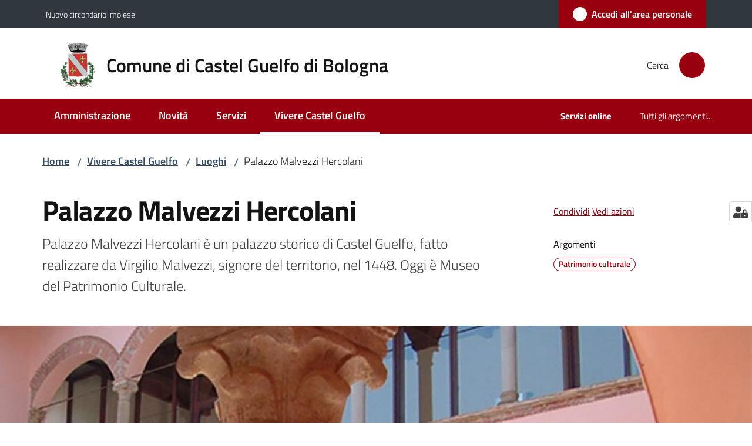

--- FILE ---
content_type: text/html; charset=utf-8
request_url: https://www.comune.castelguelfo.bo.it/vivere-castel-guelfo/luoghi/palazzo-malvezzi-hercolani
body_size: 85341
content:
<!doctype html>
              <html lang="it" data-reactroot=""><head><meta charSet="utf-8"/><title data-react-helmet="true">Palazzo Malvezzi Hercolani - Comune di Castel Guelfo di Bologna</title><meta data-react-helmet="true" name="description" content="Palazzo Malvezzi Hercolani è un palazzo storico di Castel Guelfo, fatto realizzare da Virgilio Malvezzi, signore del territorio, nel 1448. Oggi è Museo del Patrimonio Culturale."/><meta data-react-helmet="true" property="og:title" content="Palazzo Malvezzi Hercolani"/><meta data-react-helmet="true" property="og:url" content="https://www.comune.castelguelfo.bo.it/vivere-castel-guelfo/luoghi/palazzo-malvezzi-hercolani"/><meta data-react-helmet="true" property="og:image" content="https://www.comune.castelguelfo.bo.it/vivere-castel-guelfo/luoghi/palazzo-malvezzi-hercolani/@@images/image-800-5b55fe5f05ca2e44c66a2e0e5cfc8a99.jpeg"/><meta data-react-helmet="true" property="og:image:width" content="800"/><meta data-react-helmet="true" property="og:image:height" content="600"/><meta data-react-helmet="true" property="og:description" content="Palazzo Malvezzi Hercolani è un palazzo storico di Castel Guelfo, fatto realizzare da Virgilio Malvezzi, signore del territorio, nel 1448. Oggi è Museo del Patrimonio Culturale."/><meta data-react-helmet="true" name="twitter:card" content="summary_large_image"/><link data-react-helmet="true" rel="canonical" href="https://www.comune.castelguelfo.bo.it/vivere-castel-guelfo/luoghi/palazzo-malvezzi-hercolani"/><link data-react-helmet="true" rel="icon" href="https://www.comune.castelguelfo.bo.it/registry-images/@@images/site_favicon/favicon.ico"/><script data-react-helmet="true" type="application/ld+json">{"@context":"https://schema.org","@type":"BreadcrumbList","itemListElement":[{"@type":"ListItem","position":1,"name":"Vivere Castel Guelfo","item":"https://www.comune.castelguelfo.bo.it/vivere-castel-guelfo"},{"@type":"ListItem","position":2,"name":"Luoghi","item":"https://www.comune.castelguelfo.bo.it/vivere-castel-guelfo/luoghi"},{"@type":"ListItem","position":3,"name":"Palazzo Malvezzi Hercolani"}]}</script><script>window.env = {"RAZZLE_MATOMO_SITE_ID":"EDqeE1EqGg","RAZZLE_MATOMO_URL":"https:\u002F\u002Fingestion.webanalytics.italia.it\u002F","RAZZLE_SPID_LOGIN_URL":"https:\u002F\u002Fwww.comune.castelguelfo.bo.it\u002Fspid\u002Fsso","RAZZLE_SENTRY_DSN":"https:\u002F\u002Fdd49180979b34a1fba682c1732f54198@sentry.redturtle.it\u002F177","RAZZLE_SENTRY_RELEASE":"3.3.36","RAZZLE_SENTRY_FRONTEND_CONFIG":"{\"environment\":\"prod\",\"tags\":{\"razzle-env\":\"client\"}}","RAZZLE_SENTRY_BACKEND_CONFIG":"{\"environment\":\"prod\",\"tags\":{\"razzle-env\":\"server\"}}","RAZZLE_BIND_ADDRESS":"127.0.0.3","RAZZLE_HONEYPOT_FIELD":"nome_secondario","RAZZLE_API_PATH":"https:\u002F\u002Fwww.comune.castelguelfo.bo.it","RAZZLE_PUBLIC_URL":"https:\u002F\u002Fwww.comune.castelguelfo.bo.it","RAZZLE_PROXY_REWRITE_TARGET":"\u002FVirtualHostBase\u002Fhttps\u002Fwww.comune.castelguelfo.bo.it:443\u002Fcastelguelfo\u002F++api++\u002FVirtualHostRoot","RAZZLE_INTERNAL_API_PATH":"http:\u002F\u002F0.0.0.0:8093","apiPath":"https:\u002F\u002Fwww.comune.castelguelfo.bo.it","publicURL":"https:\u002F\u002Fwww.comune.castelguelfo.bo.it"};</script><meta property="og:type" content="website"/><meta name="generator" content="Plone 6 - https://plone.org"/><meta name="viewport" content="width=device-width, initial-scale=1, shrink-to-fit=no"/><meta name="apple-mobile-web-app-capable" content="yes"/><link data-chunk="VoltoFeedbackView" rel="preload" as="style" href="/static/css/VoltoFeedbackView.bf6879a1.chunk.css"/><link data-chunk="client" rel="preload" as="style" href="/static/css/client.f21cadcb.css"/><link data-chunk="client" rel="preload" as="script" href="/static/js/runtime~client.eae27e1c.js"/><link data-chunk="client" rel="preload" as="script" href="/static/js/client.8b53511e.js"/><link data-chunk="VoltoFeedbackView" rel="preload" as="script" href="/static/js/VoltoFeedbackView.1d12790c.chunk.js"/><link data-chunk="client" rel="stylesheet" href="/static/css/client.f21cadcb.css"/><link data-chunk="VoltoFeedbackView" rel="stylesheet" href="/static/css/VoltoFeedbackView.bf6879a1.chunk.css"/></head><body class="view-viewview contenttype-venue section-vivere-castel-guelfo section-luoghi section-palazzo-malvezzi-hercolani is-anonymous public-ui no-user-roles"><div role="navigation" aria-label="Toolbar" id="toolbar"></div><div id="main"><div class="public-ui"><div class="skiplinks" role="complementary" aria-label="Punti di riferimento"><a class="visually-hidden visually-hidden-focusable" href="#view">Vai al contenuto</a><a class="visually-hidden visually-hidden-focusable" href="#navigation">Vai alla navigazione</a><a class="visually-hidden visually-hidden-focusable" href="#footer">Vai al footer</a></div></div><div class="public-ui"><header><div class="it-header-wrapper"><div class="it-header-slim-wrapper" role="navigation" aria-label="Link utili"><div class="container"><div class="row"><div class="col"><div class="it-header-slim-wrapper-content"><a href="https://www.nuovocircondarioimolese.it/" target="_blank" rel="noopener noreferrer" class="d-lg-block navbar-brand">Nuovo circondario imolese</a><div class="it-header-slim-right-zone header-slim-right-zone"><a href="/vivere-castel-guelfo/luoghi/palazzo-malvezzi-hercolani/login" data-element="personal-area-login" class="btn-icon login-button btn btn-primary btn-full"><span class="rounded-icon"><span style="width:;height:;background-color:transparent" class="icon icon-primary"></span></span><span class="d-none d-lg-block">Accedi all&#x27;area personale</span></a></div></div></div></div></div></div><div class="it-nav-wrapper"><div class="it-header-center-wrapper"><div class="container"><div class="row"><div class="col"><div class="it-header-center-content-wrapper"><div class="it-brand-wrapper ps-4"><a title="Home page" href="/"><img src="https://www.comune.castelguelfo.bo.it/registry-images/@@images/site_logo/comune-di-castel-guelfo-logo.png" width="63.28260869565217" height="82" alt="Logo" class="icon"/><div class="it-brand-text"><div class="it-brand-title">Comune di Castel Guelfo di Bologna</div></div></a></div><div class="it-right-zone"><div class="it-search-wrapper" role="search" aria-label="Cerca nel sito"><span class="d-none d-md-block">Cerca</span><a class="search-link rounded-icon" aria-label="Cerca" href="/search" role="button"><span style="width:24px;height:24px;background-color:transparent" class="icon"></span></a></div></div></div></div></div></div></div><div class="it-header-navbar-wrapper"><div class="container"><div class="row"><div class="col"><nav id="navigation" aria-label="Menu principale" class="navbar has-megamenu navbar navbar-expand-lg"><div class="container-fluid"><button aria-label="Apri il menu" aria-controls="it-navigation-collapse" aria-expanded="false" type="button" href="#" class="custom-navbar-toggler navbar-toggler"><span style="width:24px;height:24px;background-color:transparent" class="icon"></span></button><div style="display:none" id="it-navigation-collapse" class="navbar-collapsable collapse navbar-collapsable"><div class="overlay" style="display:none"></div><div data-focus-guard="true" tabindex="-1" style="width:1px;height:0px;padding:0;overflow:hidden;position:fixed;top:1px;left:1px"></div><div data-focus-lock-disabled="disabled"><div class="menu-wrapper"><div class="it-brand-wrapper" role="navigation"><a href="/"><img src="https://www.comune.castelguelfo.bo.it/registry-images/@@images/site_logo/comune-di-castel-guelfo-logo.png" width="63.28260869565217" height="82" alt="Logo" class="icon"/><div class="it-brand-text"><div class="it-brand-title">Comune di Castel Guelfo di Bologna</div></div></a></div><ul data-element="main-navigation" role="menubar" aria-label="Menu principale" class="navbar-nav"><li role="none" class="nav-item"><a class="nav-link" data-element="management" role="menuitem" aria-label="Amministrazione" href="/amministrazione"><span>Amministrazione</span></a></li><li role="none" class="nav-item"><a class="nav-link" data-element="news" role="menuitem" aria-label="Novità" href="/novita"><span>Novità</span></a></li><li role="none" class="nav-item"><a class="nav-link" data-element="all-services" role="menuitem" aria-label="Servizi" href="/servizi"><span>Servizi</span></a></li><li role="none" class="nav-item active"><a class="focus--mouse nav-link active" data-element="live" role="menuitem" aria-label="Vivere Castel Guelfo" href="/vivere-castel-guelfo"><span>Vivere Castel Guelfo</span><span class="visually-hidden">Menu selezionato</span></a></li></ul><ul role="menubar" class="navbar-secondary navbar-nav"><li role="none" class="nav-item"><a class="megamenu nav-link" role="menuitem" href="/argomenti/servizi-online"><span class="fw-bold">Servizi online</span></a></li><li role="none" class="nav-item"><a class="megamenu nav-link" data-element="all-topics" role="menuitem" href="/argomenti"><span class="">Tutti gli argomenti...</span></a></li></ul></div><div class="close-div" style="display:none"><button class="btn close-menu" type="button" title="Chiudi menu"><span style="width:24px;height:24px;background-color:transparent" class="icon icon-white"></span></button></div></div><div data-focus-guard="true" tabindex="-1" style="width:1px;height:0px;padding:0;overflow:hidden;position:fixed;top:1px;left:1px"></div></div></div></nav></div></div></div></div></div></div></header></div><div id="portal-header-image"></div><div class="public-ui"><section id="briciole" class="container px-4 mt-4"><div class=""><div class="row"><div class="col"><nav class="breadcrumb-container" aria-label="Percorso di navigazione"><ol class="breadcrumb" data-element="breadcrumb"><li class="breadcrumb-item"><a href="/">Home</a><span class="separator">/</span></li><li class="breadcrumb-item"><a href="/vivere-castel-guelfo">Vivere Castel Guelfo</a><span class="separator">/</span></li><li class="breadcrumb-item"><a href="/vivere-castel-guelfo/luoghi">Luoghi</a><span class="separator">/</span></li><li class="breadcrumb-item"><span>Palazzo Malvezzi Hercolani</span></li></ol></nav></div></div></div></section></div><div class="ui basic segment content-area"><main><div id="view"><div class="container px-4 my-4 luogo-view"><a class="visually-hidden" href="#main-content-section">Salta al contenuto</a><div class="PageHeaderWrapper mb-4"><div class="row mb-2 mb-lg-0 page-header"><div class="py-lg-2 page-header-left col-lg-8"><h1 data-element="page-name">Palazzo Malvezzi Hercolani</h1><p class="documentDescription">Palazzo Malvezzi Hercolani è un palazzo storico di Castel Guelfo, fatto realizzare da Virgilio Malvezzi, signore del territorio, nel 1448. Oggi è Museo del Patrimonio Culturale.</p></div><div class="page-header-right py-lg-4 col-lg-3 offset-lg-1"><div class="d-inline page-sharing dropdown"><button aria-haspopup="true" class="btn btn-dropdown ps-0 dropdown-toggle" aria-expanded="false"><span style="width:;height:;background-color:transparent" class="icon"></span><small>Condividi</small></button><div tabindex="-1" role="menu" aria-hidden="true" class="dropdown-menu"><div class="link-list-wrapper"><ul class="link-list"><li><a target="_target" role="menuitem" tabindex="-1" class="list-item" href="https://www.facebook.com/sharer/sharer.php?u=https://www.comune.castelguelfo.bo.it/vivere-castel-guelfo/luoghi/palazzo-malvezzi-hercolani"><span style="width:;height:;background-color:transparent" class="icon"></span><span>Facebook</span></a></li><li><a target="_target" role="menuitem" tabindex="-1" class="list-item" href="https://twitter.com/intent/tweet?url=https://www.comune.castelguelfo.bo.it/vivere-castel-guelfo/luoghi/palazzo-malvezzi-hercolani"><svg aria-hidden="true" focusable="false" data-prefix="fab" data-icon="x-twitter" class="icon" alt="Twitter" title="Twitter" role="img" xmlns="http://www.w3.org/2000/svg" viewBox="0 0 496 512" aria-label="Twitter"><path d="M389.2 48h70.6L305.6 224.2 487 464H345L233.7 318.6 106.5 464H35.8L200.7 275.5 26.8 48H172.4L272.9 180.9 389.2 48zM364.4 421.8h39.1L151.1 88h-42L364.4 421.8z"></path></svg><span>Twitter</span></a></li><li><a target="_target" role="menuitem" tabindex="-1" class="list-item" href="https://www.linkedin.com/shareArticle?mini=true&amp;url=https://www.comune.castelguelfo.bo.it/vivere-castel-guelfo/luoghi/palazzo-malvezzi-hercolani&amp;title=https://www.comune.castelguelfo.bo.it/vivere-castel-guelfo/luoghi/palazzo-malvezzi-hercolani"><span style="width:;height:;background-color:transparent" class="icon"></span><span>LinkedIn</span></a></li><li><a target="_target" role="menuitem" tabindex="-1" class="list-item" href="https://api.whatsapp.com/send?phone=&amp;text=https://www.comune.castelguelfo.bo.it/vivere-castel-guelfo/luoghi/palazzo-malvezzi-hercolani"><span style="width:;height:;background-color:transparent" class="icon"></span><span>Whatsapp</span></a></li><li><a target="_target" role="menuitem" tabindex="-1" class="list-item" href="https://t.me/share/url?url=https://www.comune.castelguelfo.bo.it/vivere-castel-guelfo/luoghi/palazzo-malvezzi-hercolani&amp;text=Palazzo Malvezzi Hercolani"><svg aria-hidden="true" focusable="false" data-prefix="fab" data-icon="telegram" class="icon" alt="Telegram" title="Telegram" role="img" xmlns="http://www.w3.org/2000/svg" viewBox="0 0 496 512" aria-label="Telegram"><path d="M248 8C111 8 0 119 0 256s111 248 248 248 248-111 248-248S385 8 248 8zm121.8 169.9l-40.7 191.8c-3 13.6-11.1 16.9-22.4 10.5l-62-45.7-29.9 28.8c-3.3 3.3-6.1 6.1-12.5 6.1l4.4-63.1 114.9-103.8c5-4.4-1.1-6.9-7.7-2.5l-142 89.4-61.2-19.1c-13.3-4.2-13.6-13.3 2.8-19.7l239.1-92.2c11.1-4 20.8 2.7 17.2 19.5z"></path></svg><span>Telegram</span></a></li></ul></div></div></div><div id="page-actions" class="d-inline page-actions dropdown"><button aria-haspopup="true" class="btn btn-dropdown ps-0 dropdown-toggle" aria-expanded="false"><span style="width:;height:;background-color:transparent" class="icon"></span><small>Vedi azioni</small></button><div tabindex="-1" role="menu" aria-hidden="true" class="dropdown-menu"><div class="link-list-wrapper"><ul class="link-list"><li><a role="menuitem" tabindex="-1" class="list-item"><button type="button" title="Stampa" alt="Stampa" id="print" class="btn btn-link" aria-label="Stampa"><span style="width:;height:;background-color:transparent" class="icon"></span><span>Stampa</span></button></a></li><li><a role="menuitem" tabindex="-1" class="list-item"><a title="Invia" alt="Invia" aria-label="Invia" id="mailto" href="mailto:?subject=Palazzo Malvezzi Hercolani&amp;body=https://www.comune.castelguelfo.bo.it/vivere-castel-guelfo/luoghi/palazzo-malvezzi-hercolani"><span style="width:;height:;background-color:transparent" class="icon"></span><span>Invia</span></a></a></li></ul></div></div></div><div class="mt-4 mb-4 page-arguments"><h2 class="h5"><small>Argomenti</small></h2><a class="text-decoration-none me-2 d-inline-block" data-element="service-topic" aria-label="Patrimonio culturale" href="/argomenti/patrimonio-culturale"><div class="chip chip-simple chip-primary"><span class="chip-label">Patrimonio culturale</span></div></a></div></div></div></div><div class="content-image"><div class="row wide-image row-full-width my-3"><figure class="figure"><img src="/vivere-castel-guelfo/luoghi/palazzo-malvezzi-hercolani/@@images/image-800-0d4882c4b55e4d773e9473e027c6b6d0.jpeg" width="800" height="600" class="full-width" srcSet="/vivere-castel-guelfo/luoghi/palazzo-malvezzi-hercolani/@@images/image-16-96b84b0859ed3412ffe8afa097179dce.jpeg 16w, /vivere-castel-guelfo/luoghi/palazzo-malvezzi-hercolani/@@images/image-32-d3b925383d9842539becaaa38b27cce3.jpeg 32w, /vivere-castel-guelfo/luoghi/palazzo-malvezzi-hercolani/@@images/image-64-95493ded548c1d1507a48ce42e48a421.jpeg 64w, /vivere-castel-guelfo/luoghi/palazzo-malvezzi-hercolani/@@images/image-128-b7eb4675fb3342847cd4a57a33b5e993.jpeg 128w, /vivere-castel-guelfo/luoghi/palazzo-malvezzi-hercolani/@@images/image-200-dde3e204b43f26b5495219879082145d.jpeg 200w, /vivere-castel-guelfo/luoghi/palazzo-malvezzi-hercolani/@@images/image-250-7308cff27876757d94313434d8edec7a.jpeg 250w, /vivere-castel-guelfo/luoghi/palazzo-malvezzi-hercolani/@@images/image-300-3a523264b819b9013ff4c62f85cb2e53.jpeg 300w, /vivere-castel-guelfo/luoghi/palazzo-malvezzi-hercolani/@@images/image-400-75446e81dec66649579546eb767f0075.jpeg 400w, /vivere-castel-guelfo/luoghi/palazzo-malvezzi-hercolani/@@images/image-600-7ed9c9c9d95eadae887bba536826744c.jpeg 600w, /vivere-castel-guelfo/luoghi/palazzo-malvezzi-hercolani/@@images/image-1200-5971dd4149c69a24a1639e59e0d50293.jpeg 800w, /vivere-castel-guelfo/luoghi/palazzo-malvezzi-hercolani/@@images/image-1600-64c021ed1a4f5b3532fda3ffb73b22bd.jpeg 800w, /vivere-castel-guelfo/luoghi/palazzo-malvezzi-hercolani/@@images/image-800-5b55fe5f05ca2e44c66a2e0e5cfc8a99.jpeg 800w, /vivere-castel-guelfo/luoghi/palazzo-malvezzi-hercolani/@@images/image-1000-b2afb5e4d8ed7f974fe5cbb221de66f2.jpeg 800w, /vivere-castel-guelfo/luoghi/palazzo-malvezzi-hercolani/@@images/image-800-0d4882c4b55e4d773e9473e027c6b6d0.jpeg 800w" fetchpriority="high" alt="" fieldName="image" sizes="100vw"/></figure></div></div><div class="row row-column-border border-light row-column-menu-left"><aside class="col-lg-4" aria-label="Indice della pagina"></aside><section class="col-lg-8 it-page-sections-container border-light" id="main-content-section" role="region" aria-label="Informazioni sulla struttura"><section id="description" class="it-page-section mb-5" menu_title="Descrizione"><h2 id="header-description" class="mb-3 h4">Descrizione</h2><div class="richtext-blocks  font-serif"><p>Fu <strong>fatto costruire da Virgilio Malvezzi, nel 1448</strong>, quando ottenne la signoria di questa terra. Si estende al centro del castello inserendosi in maniera armonica con il contesto. Il rango della dimora è sottolineato dal suo arretramento sulla via che attraversa l’abitato, dalla soppressione del consueto portico e dalla compattezza del fronte lineare e qualificato soltanto dall’<strong>ampio portale ogivale</strong> e dal <strong>balconcino retto da tre mensole</strong>. La piazza antistante accentua la centralità e l’importanza di questa sede. Il lato sud del palazzo mostra la propria rilevanza signorile per la serie di <strong>ampie finestre a sesto acuto</strong>, di cui si vedono chiaramente le tracce e per la torre affiancata di richiamo a quella del palazzo del Podestà.<br/>Dal portone ad arco acuto l’immissione nella corte è immediata, risulta così istantaneo lo stacco visivo ed emotivo tra il normale ed il popolare ambiente esterno ed il <strong>nobile cortile interno a due ordini di loggiati</strong>. Dei locali originari non resta quasi nulla a seguito dei continui interventi durante i secoli.<br/>Nella seconda metà del settecento vengono apportate modifiche. Di quell’epoca resta ancora intatto il vano della<strong> grande scala</strong>: spazio ampio e luminoso, di sobrio disegno barocco.<br/>Nel 1829 veniva aperto, al pian terreno, un piccolo teatro del quale non resta alcuna traccia.<br/>Attualmente è in parte sede del Municipio, mentre il lato sud è di proprietà privata.</p><p><em>Foto di anteprima di Archisal.</em></p></div></section><section id="modalita-accesso" class="it-page-section mb-5" menu_title="Modalità di accesso"><h2 id="header-modalita-accesso" class="mb-3 h4">Modalità di accesso</h2><div class="richtext-blocks  font-serif"><p>Accesso in orario di apertura degli Uffici Comunali e durante gli eventi. Nella struttra è presente una rampa e c&#x27;è un ascensore. Parcheggi presenti intorno alle mura.</p></div></section><section id="dove" class="it-page-section mb-5" menu_title="Indirizzo"><h2 id="header-dove" class="mb-3 h4">Indirizzo</h2><div class="card-wrapper"><div class="card card-teaser border-left-card preview-image-card card-big-io-comune shadow mt-3 rounded mb-4 card"><div class="card-body"><div class="card-title"><h3 class="h5 card-title">Palazzo Malvezzi Hercolani</h3></div><p class="card-text"><p>Via A. Gramsci, 10 - Castel Guelfo di Bologna<br/>40023 - Italia</p></p></div></div></div></section><section id="contatti" class="it-page-section mb-5" menu_title="Contatti"><h2 id="header-contatti" class="mb-3 h4">Contatti</h2><div class="shadow rounded my-3 pt-0 contacts-card card-teaser card"><div class="card-body"><div class="h5 card-title"></div><p class="card-text"><span><strong><span class="pdc-type">telefono</span><span class="pdc-desc">:<!-- --> </span></strong><a href="tel:0542639214" target="_blank" rel="noopener noreferrer" aria-label="Telefono: 0542639214">0542639214</a></span><span><strong><span class="pdc-type">telefono</span><span class="pdc-desc">:<!-- --> </span></strong><a href="tel:0542639221" target="_blank" rel="noopener noreferrer" aria-label="Telefono: 0542639221">0542639221</a></span><span><strong><span class="pdc-type">pec</span><span class="pdc-desc">:<!-- --> </span></strong><a href="mailto:comune.castelguelfo@cert.provincia.bo.it" target="_blank" rel="noopener noreferrer" aria-label="PEC: comune.castelguelfo@cert.provincia.bo.it">comune.castelguelfo@cert.provincia.bo.it</a></span><span><strong><span class="pdc-type">email</span><span class="pdc-desc">:<!-- --> </span></strong><a href="mailto:urp@comune.castelguelfo.bo.it" target="_blank" rel="noopener noreferrer" aria-label="E-mail: urp@comune.castelguelfo.bo.it">urp@comune.castelguelfo.bo.it</a></span></p></div></div></section><section id="metadata" class="it-page-section mb-5"><p class="font-serif mb-0 mt-4 last-modified"><strong>Ultimo aggiornamento<!-- -->:</strong> <!-- -->09-05-2025, 13:54</p></section></section></div></div><section id="contenuti-correlati" role="complementary" aria-label="Contenuti correlati"><section class="section section-muted section-inset-shadow"><div class="section-content"><div class="container"><div class="row"><div class="text-center col"><h2 class="h3">Contenuti correlati</h2></div></div><div class="mt-lg-4 row"><div class="mb-3 col-md-4"><div class="card-wrapper"></div></div></div></div></div></section></section></div></main></div><div class="public-ui" id="customer-satisfaction-form"><section class="bg-primary customer-satisfaction"><div class="container"><div class="d-flex justify-content-center bg-primary row"><div class="col-12 col-lg-6 col"><div class="feedback-form" role="form" aria-label="Modulo di soddisfazione"><div class="card-wrapper"><div data-element="feedback" class="shadow card-wrapper py-4 px-4 card"><h2 id="vf-radiogroup-label" class="title-medium-2-semi-bold mb-0" data-element="feedback-title">Quanto sono chiare le informazioni su questa pagina?</h2><div class="rating-container mb-0"><fieldset aria-controls="vf-more-negative" class="rating rating-label mb-3"><legend class="visually-hidden">Valuta da 1 a 5 stelle</legend><input type="radio" id="star1b" name="satisfaction" value="1" class="volto-feedback-rating mb-0" data-element="feedback-rate-1" aria-label="Valuta 1 stelle su 5"/><label for="star1b" class="form-label"><svg xmlns="http://www.w3.org/2000/svg" viewBox="0 0 24 24" class="icon rating-star icon-sm" role="img"><path fill="none" d="M0 0h24v24H0z"></path></svg></label><input type="radio" id="star2b" name="satisfaction" value="2" class="volto-feedback-rating mb-0" data-element="feedback-rate-2" aria-label="Valuta 2 stelle su 5"/><label for="star2b" class="form-label"><svg xmlns="http://www.w3.org/2000/svg" viewBox="0 0 24 24" class="icon rating-star icon-sm" role="img"><path fill="none" d="M0 0h24v24H0z"></path></svg></label><input type="radio" id="star3b" name="satisfaction" value="3" class="volto-feedback-rating mb-0" data-element="feedback-rate-3" aria-label="Valuta 3 stelle su 5"/><label for="star3b" class="form-label"><svg xmlns="http://www.w3.org/2000/svg" viewBox="0 0 24 24" class="icon rating-star icon-sm" role="img"><path fill="none" d="M0 0h24v24H0z"></path></svg></label><input type="radio" id="star4b" name="satisfaction" value="4" class="volto-feedback-rating mb-0" data-element="feedback-rate-4" aria-label="Valuta 4 stelle su 5"/><label for="star4b" class="form-label"><svg xmlns="http://www.w3.org/2000/svg" viewBox="0 0 24 24" class="icon rating-star icon-sm" role="img"><path fill="none" d="M0 0h24v24H0z"></path></svg></label><input type="radio" id="star5b" name="satisfaction" value="5" class="volto-feedback-rating mb-0" data-element="feedback-rate-5" aria-label="Valuta 5 stelle su 5"/><label for="star5b" class="form-label"><svg xmlns="http://www.w3.org/2000/svg" viewBox="0 0 24 24" class="icon rating-star icon-sm" role="img"><path fill="none" d="M0 0h24v24H0z"></path></svg></label></fieldset></div><fieldset id="vf-more-positive" class="answers-step" data-step="0" aria-expanded="false" aria-hidden="true" data-element="feedback-rating-positive"><div class="answers-header"><legend>Quali sono stati gli aspetti che hai preferito?</legend><span>1/2</span></div><form class="answers-form"></form></fieldset><fieldset id="vf-more-negative" class="answers-step" data-step="0" aria-expanded="false" aria-hidden="true" data-element="feedback-rating-negative"><div class="answers-header"><legend>Dove hai incontrato le maggiori difficoltà?</legend><span>1/2</span></div><form class="answers-form"></form></fieldset><fieldset class="comments-step d-none" data-step="0" aria-expanded="false" aria-hidden="true"><div class="comments-header"><legend>Vuoi aggiungere altri dettagli?</legend><span>1/2</span></div><div class="comment w-100"><form class=""><div class="mb-3"><div class="mt-1 form-group"><textarea rows="3" tabindex="0" aria-invalid="false" data-element="feedback-input-text" autoComplete="off" aria-describedby="commentDescription" id="comment" class="mt-1" placeholder="Dacci il tuo parere per aiutarci a migliorare la qualità del sito"></textarea><label for="comment" class="active">Dettaglio</label><small id="commentDescription" class="form-text">Inserire massimo 200 caratteri</small></div></div></form></div></fieldset><div class="hpt_widget"><input type="text" name="nome_secondario" aria-label="nome_secondario"/></div><div class="form-step-actions flex-nowrap w100 justify-content-center button-shadow d-none" aria-hidden="true"><button type="button" class="me-4 fw-bold btn btn-outline-primary disabled" aria-disabled="true">Indietro</button><button type="button" aria-disabled="true" class="fw-bold btn btn-primary disabled">Avanti</button></div></div></div></div></div></div></div></section></div><footer class="it-footer" id="footer"><div class="it-footer-main"><div class="container"><section><div class="clearfix row"><div class="col-sm-12"><div class="it-brand-wrapper"><img src="/static/media/logo-eu-inverted.16e7a266.svg" width="167" height="41" alt="Finanziato dall&#x27;Unione Europea - Next Generation EU" loading="lazy" decoding="async" class="nextGenerationEULogo"/><a href="/"><img src="https://www.comune.castelguelfo.bo.it/registry-images/@@images/site_logo_footer/logo.png" width="71" height="92" alt="Logo" class="icon"/><div class="it-brand-text"><div class="h2">Comune di Castel Guelfo di Bologna</div></div></a></div></div></div></section><section><div class="row"><div class="pb-4 col-sm-6 col-md-3 col-lg-3"><h4><span style="width:1.25rem;height:1.25rem;background-color:transparent" class="icon me-2 icon-white icon-sm sm"></span><a title="Vai alla pagina: Amministrazione" class="underlined" href="/amministrazione">Amministrazione</a></h4><div class="link-list-wrapper"><ul class="footer-list clearfix link-list"><li><a title="Vai alla pagina: Organi di governo" class="list-item" href="/amministrazione/organi-di-governo">Organi di governo</a></li><li><a title="Vai alla pagina: Aree amministrative" class="list-item" href="/amministrazione/aree-amministrative">Aree amministrative</a></li><li><a title="Vai alla pagina: Uffici" class="list-item" href="/amministrazione/uffici">Uffici</a></li><li><a title="Vai alla pagina: Enti e fondazioni" class="list-item" href="/amministrazione/enti-e-fondazioni">Enti e fondazioni</a></li><li><a title="Vai alla pagina: Politici" class="list-item" href="/amministrazione/politici">Politici</a></li><li><a title="Vai alla pagina: Personale Amministrativo" class="list-item" href="/amministrazione/personale-amministrativo">Personale Amministrativo</a></li><li><a title="Vai alla pagina: Documenti e dati" class="list-item" href="/amministrazione/documenti-e-dati">Documenti e dati</a></li></ul></div></div><div class="pb-4 col-sm-6 col-md-3 col-lg-3"><h4><span style="width:1.25rem;height:1.25rem;background-color:transparent" class="icon me-2 icon-white icon-sm sm"></span><a title="Vai alla pagina: Novità" class="underlined" href="/novita">Novità</a></h4><div class="link-list-wrapper"><ul class="footer-list clearfix link-list"><li><a title="Vai alla pagina: Notizie" class="list-item" href="/novita/notizie">Notizie</a></li><li><a title="Vai alla pagina: Comunicati" class="list-item" href="/novita/comunicati">Comunicati</a></li><li><a title="Vai alla pagina: Avvisi" class="list-item" href="/novita/avvisi">Avvisi</a></li></ul></div></div><div class="pb-4 col-sm-6 col-md-3 col-lg-3"><h4><span style="width:1.25rem;height:1.25rem;background-color:transparent" class="icon me-2 icon-white icon-sm sm"></span><a title="Vai alla pagina: Servizi" class="underlined" href="/servizi">Servizi</a></h4><div class="link-list-wrapper"><ul class="footer-list clearfix link-list"><li><a title="Vai alla pagina: Educazione e formazione" class="list-item" href="/servizi/educazione-e-formazione">Educazione e formazione</a></li><li><a title="Vai alla pagina: Salute, benessere e assistenza" class="list-item" href="/servizi/salute-benessere-e-assistenza">Salute, benessere e assistenza</a></li><li><a title="Vai alla pagina: Vita lavorativa" class="list-item" href="/servizi/vita-lavorativa">Vita lavorativa</a></li><li><a title="Vai alla pagina: Catasto e urbanistica" class="list-item" href="/servizi/catasto-e-urbanistica">Catasto e urbanistica</a></li><li><a title="Vai alla pagina: Anagrafe e stato civile" class="list-item" href="/servizi/anagrafe-e-stato-civile">Anagrafe e stato civile</a></li><li><a title="Vai alla pagina: Giustizia e sicurezza pubblica" class="list-item" href="/servizi/giustizia-e-sicurezza-pubblica">Giustizia e sicurezza pubblica</a></li><li><a title="Vai alla pagina: Tributi, finanze e contravvenzioni" class="list-item" href="/servizi/tributi-finanze-e-contravvenzioni">Tributi, finanze e contravvenzioni</a></li><li><a title="Vai alla pagina: Cultura e tempo libero" class="list-item" href="/servizi/cultura-e-tempo-libero">Cultura e tempo libero</a></li><li><a title="Vai alla pagina: Ambiente" class="list-item" href="/servizi/ambiente">Ambiente</a></li><li><a title="Vai alla pagina: Autorizzazioni" class="list-item" href="/servizi/autorizzazioni">Autorizzazioni</a></li></ul></div></div><div class="pb-4 col-sm-6 col-md-3 col-lg-3"><h4><a title="Vai alla pagina: Vivere Castel Guelfo" class="underlined" href="/vivere-castel-guelfo">Vivere Castel Guelfo</a></h4><div class="link-list-wrapper"><ul class="footer-list clearfix link-list"><li><a title="Vai alla pagina: Luoghi" class="list-item" href="/vivere-castel-guelfo/luoghi">Luoghi</a></li><li><a title="Vai alla pagina: Eventi" class="list-item" href="/vivere-castel-guelfo/eventi">Eventi</a></li></ul></div></div></div></section><section class="py-4"><div class="row"><div class="pb-2 col-md-3 col-lg-3"><p class="h4">Contatti</p><div><ul keys="e1m2o,2rvpg,9t097,akmfk,4pi1,4sjkr" depth="0"><li>Via Gramsci 10</li><li>40023 Castel Guelfo di Bologna</li><li>Tel. 0542/639211- Fax 0542/639222</li><li>Email: <a href="mailto:urp@comune.castelguelfo.bo.it" title="opensInNewTab" rel="noopener noreferrer">urp@comune.castelguelfo.bo.it<span style="width:1rem;height:1rem;background-color:transparent" class="icon ms-1 align-sub external-link icon-xs xs"></span></a></li><li>P.Iva: 00529031205 – C.F: 01021480379</li><li>PEC: <a href="mailto:comune.castelguelfo@cert.provincia.bo.it" title="opensInNewTab" rel="noopener noreferrer">comune.castelguelfo@cert.provincia.bo.it<span style="width:1rem;height:1rem;background-color:transparent" class="icon ms-1 align-sub external-link icon-xs xs"></span></a></li></ul></div></div><div class="pb-2 col-md-3 col-lg-3"><p class="h4"></p><div><ul keys="677f,7quim,9ajrd,e8f09" depth="0"><li><a data-element="faq" href="/leggi-le-faq">Leggi le FAQ</a></li><li><a data-element="appointment-booking" href="/prenotazione-appuntamenti-uffici">Prenotazione appuntamento</a></li><li><a data-element="report-inefficiency" href="/segnalazione-disservizio">Segnalazione disservizio</a></li><li><a href="/richiesta-di-assistenza">Richiesta di assistenza</a></li></ul></div></div><div class="pb-2 col-md-3 col-lg-3"><p class="h4"></p><div><ul><li><a href="https://castelguelfo.trasparenza-valutazione-merito.it/web/trasparenza/" title="Apre in un nuovo tab" target="_blank" rel="noopener noreferrer" class="with-external-link-icon">Amministrazione trasparente<span style="width:1rem;height:1rem;background-color:transparent" class="icon ms-1 align-sub external-link icon-xs xs"></span></a></li><li><a href="https://castelguelfo.trasparenza-valutazione-merito.it/web/trasparenza/albo-pretorio" title="Apre in un nuovo tab" target="_blank" rel="noopener noreferrer" class="with-external-link-icon">Albo Pretorio<span style="width:1rem;height:1rem;background-color:transparent" class="icon ms-1 align-sub external-link icon-xs xs"></span></a></li><li><a data-element="privacy-policy-link" href="/informativa-privacy">Informativa privacy</a></li><li><a data-element="legal-notes" href="/note-legali">Note legali</a></li><li><a href="https://form.agid.gov.it/view/f44f00e0-9896-11f0-8000-672ddcd5fd1d" title="Apre in un nuovo tab" target="_blank" rel="noopener noreferrer" class="with-external-link-icon" data-element="accessibility-link">Dichiarazione di accessiblità<span style="width:1rem;height:1rem;background-color:transparent" class="icon ms-1 align-sub external-link icon-xs xs"></span></a></li><li><a href="https://form.agid.gov.it/view/c83575c0-0598-11f0-9d7a-43859c284ed4" title="Apre in un nuovo tab" target="_blank" rel="noopener noreferrer" class="with-external-link-icon">Obiettivi di accessibilità<span style="width:1rem;height:1rem;background-color:transparent" class="icon ms-1 align-sub external-link icon-xs xs"></span></a></li><li><a href="/segnalazioni-accessibilita">Segnalazioni accessibilità</a>  </li></ul></div></div><div class="pb-2 col-md-3 col-lg-3"><p class="h4">Seguici su</p><div><ul keys="4qiea,cr7mv,28ivd" depth="0"><li><a href="https://www.facebook.com/comunecastelguelfo.bo.it/" title="opensInNewTab" target="_blank" rel="noopener noreferrer">Facebook</a></li><li><a href="https://www.instagram.com/comune_castel.guelfo.bologna/?hl=it" title="opensInNewTab" target="_blank" rel="noopener noreferrer">Instagram</a></li><li><a href="https://www.youtube.com/channel/UCXVJY4P8ai7jYEWDJgKxsAw" title="opensInNewTab" target="_blank" rel="noopener noreferrer">YouTube</a></li></ul></div></div></div></section></div></div><div class="it-footer-small-prints clearfix"><div class="container"><ul class="it-footer-small-prints-list list-inline mb-0 d-flex flex-column flex-md-row"><li class="list-inline-item"><a href="/media-policy">Media Policy</a></li><li class="list-inline-item"><a href="/sitemap">Sitemap</a></li><li class="list-inline-item"><a href="https://www.io-comune.it/" title="Si apre in una nuova scheda" target="_blank" rel="noopener noreferrer" class="with-external-link-icon">Credits<span style="width:1rem;height:1rem;background-color:transparent" class="icon ms-1 align-sub external-link icon-xs xs"></span></a></li><li class="list-inline-item"><a href="/piano-di-miglioramento-del-sito">Piano di miglioramento del sito</a></li><li class="list-inline-item"><button class="footer-gdpr-privacy-show-banner">Impostazioni cookie</button></li></ul></div></div></footer><div class="Toastify"></div><button class="gdpr-privacy-show-banner" title="Mostra impostazioni cookies"><img src="/static/media/user-lock-solid.6f1c7bdf.svg" alt="Mostra impostazioni cookies"/></button></div><div role="complementary" aria-label="Sidebar" id="sidebar"></div><script charSet="UTF-8">window.__data={"router":{"location":{"pathname":"\u002Fvivere-castel-guelfo\u002Fluoghi\u002Fpalazzo-malvezzi-hercolani","search":"","hash":"","state":undefined,"key":"3bug1m","query":{}},"action":"POP"},"intl":{"defaultLocale":"en","locale":"it","messages":{"\u003Cp\u003EAdd some HTML here\u003C\u002Fp\u003E":"\u003Cp\u003EAggiungi dell'HTML qui\u003C\u002Fp\u003E","Account Registration Completed":"Registrazione account completata","Account activation completed":"Attivazione account completata","Action":"Azione","Action changed":"L'azione è stata modificata","Action: ":"Azione: ","Actions":"Azioni","Activate and deactivate":"Questa è la sezione per la configurazione dei prodotti aggiuntivi, puoi attivare e disattivare i prodotti aggiuntivi attraverso la seguente lista.","Active":"Attiva","Active content rules in this Page":"Regole di contenuto attive in questa Pagina","Add":"Aggiungi","Add (object list)":"Aggiungi","Add Addons":"Per fare in modo che un prodotto aggiuntivo venga visualizzato qui aggiungilo nella configurazione del buildout, esegui il buildout e riavvia il server. Per maggiori informazioni vedi","Add Content":"Aggiungi un contenuto","Add Content Rule":"Aggiungi una regola di contenuto","Add Rule":"Aggiungi una regola","Add Translation…":"Aggiungi traduzione…","Add User":"Aggiungi un utente","Add a description…":"Aggiungi una descrizione…","Add a new alternative url":"Aggiungi un nuovo url alternativo","Add action":"Aggiungi un'azione","Add block":"Aggiungi blocco","Add block in position {index}":"Aggiungi un blocco alla posizione {index}","Add block…":"Aggiungi un blocco…","Add condition":"Aggiungi una condizione","Add content rule":"Aggiungi una regola di contenuto","Add criteria":"Aggiungi un criterio","Add date":"Aggiungi una data","Add element to container":"Aggiungi un elemento al container","Add field":"Aggiungi campo","Add fieldset":"Aggiungi un nuovo insieme di campi","Add group":"Aggiungi un gruppo","Add new content type":"Aggiungi un nuovo tipo di contenuto","Add new group":"Aggiungi un nuovo gruppo","Add new user":"Aggiungi nuovo utente","Add to Groups":"Aggiungi ai gruppi","Add users to group":"Aggiungi gli utenti al gruppo","Add vocabulary term":"Aggiungi termine","Add {type}":"Aggiungi {type}","Add-Ons":"Prodotti aggiuntivi","Add-ons":"Prodotti aggiuntivi","Add-ons Settings":"Impostazioni prodotti aggiuntivi","Added":"Aggiunta","Additional date":"Data aggiuntiva","Addon could not be installed":"Non è stato possibile installare l'addon","Addon could not be uninstalled":"Non è stato possibile disinstallare l'addon","Addon could not be upgraded":"Non è stato possibile aggiornare l'addon","Addon installed succesfuly":"L'addon è stato installato correttamente","Addon uninstalled succesfuly":"L'addon è stato disinstallato correttamente","Addon upgraded succesfuly":"L'addon è stato aggiornato correttamente","Advanced facet?":"Filtri avanzati?","Advanced facets are initially hidden and displayed on demand":"I filtri avanzati sono inizialmente nascosti e vengono visualizzati su richiesta ","Album view":"Vista album","Alias":"Alias","Alias has been added":"L'alias è stato aggiunto","Alignment":"Allineamento","All":"Tutti","All content":"Tutti i contenuti","All existing alternative urls for this site":"Tutti gli url alternativi per questo sito","Alphabetically":"Alfabetico","Alt text":"Testo alternativo","Alt text hint":"Lascia vuoto se l'immagine è decorativa.","Alt text hint link text":"Descrivi lo scopo dell'immagine.","Alternative url path (Required)":"Percorso url alternativo (Obbligatorio)","Alternative url path must start with a slash.":"Il percorso url alternativo comincia con uno slash ","Alternative url path → target url path (date and time of creation, manually created yes\u002Fno)":"Percorso url alternativo → percorso url di destinazione (data e ora di creazione, creata manualmente sì\u002Fno)","Applied to subfolders":"Applicato alle sottocartelle","Applies to subfolders?":"Applicare alle sottocartelle?","Apply to subfolders":"Applica a sottocartelle","Apply working copy":"Applica la copia di lavoro","Are you sure you want to delete this field?":"Sicuro di voler eliminare questo campo?","Are you sure you want to delete this fieldset including all fields?":"Sicuro di voler eliminare questo insieme di campi compresi tutti i campi contenuti?","Ascending":"Crescente","Assign the {role} role to {entry}":"Assegnare il ruolo di {role} a {entry}","Assignments":"Assegnazione","Available":"Disponibile","Available content rules:":"Regole di contenuto disponibili:","Back":"Indietro","Base":"Base","Base search query":"Ricerca iniziale","Block":"Blocco","Both email address and password are case sensitive, check that caps lock is not enabled.":"E-mail e password distinguono entrambi le maiuscole dalle minuscole, verifica di non avere il Blocco maiuscole attivato.","Breadcrumbs":"Briciole di pane","Broken relations":"Relazioni corrotte","Browse":"Sfoglia","Browse the site, drop an image, or type a URL":"Cerca nel sito, trascina un'immagine, o inserisci un URL","Browse the site, drop an image, or type an URL":"Sfoglia i contenuti, rilascia un'immagine o digita un URL","By default, permissions from the container of this item are inherited. If you disable this, only the explicitly defined sharing permissions will be valid. In the overview, the symbol {inherited} indicates an inherited value. Similarly, the symbol {global} indicates a global role, which is managed by the site administrator.":"Di norma, i permessi di questo elemento vengono ereditati dal contenitore. Se disabiliti questa opzione, verranno considerati solo i permessi di condivisione definiti esplicitamente. Nel sommario, il simbolo {inherited} indica una impostazione ereditata. Analogamente, il simbolo {global} indica un ruolo globale, che è gestito dall'amministratore del sito","Cache Name":"Nome della cache","Can not edit Layout for \u003Cstrong\u003E{type}\u003C\u002Fstrong\u003E content-type as it doesn't have support for \u003Cstrong\u003EVolto Blocks\u003C\u002Fstrong\u003E enabled":"Non è possibile modificare il Layout per il tipo \u003Cstrong\u003E{type}\u003C\u002Fstrong\u003E poichè non ha abilitato il supporto per i \u003Cstrong\u003Eblocchi\u003C\u002Fstrong\u003E","Can not edit Layout for \u003Cstrong\u003E{type}\u003C\u002Fstrong\u003E content-type as the \u003Cstrong\u003EBlocks behavior\u003C\u002Fstrong\u003E is enabled and \u003Cstrong\u003Eread-only\u003C\u002Fstrong\u003E":"Non è possibile modificare il Layout per il tipo \u003Cstrong\u003E{type}\u003C\u002Fstrong\u003E poichè il \u003Cstrong\u003EBlocks behavior\u003C\u002Fstrong\u003E è abilitato ma in \u003Cstrong\u003Esola lettura\u003C\u002Fstrong\u003E","Cancel":"Annulla","Cell":"Cella","Center":"Centrato","Change Note":"Cambia Nota","Change Password":"Cambia Password","Change State":"Cambia Stato","Change workflow state recursively":"Cambia stato di workflow ricorsivamente","Changes applied.":"Modifiche applicate.","Changes saved":"Modifiche salvate","Changes saved.":"Modifiche salvate.","Checkbox":"Checkbox","Choices":"Scelte","Choose Image":"Seleziona un'immagine","Choose Target":"Seleziona la destinazione","Choose a file":"Scegli un file","Clear":"Annulla","Clear filters":"Azzera filtri","Clear search":"Cancella ricerca","Click to download full sized image":"Clicca per scaricare l'immagine in dimensione originale","Close":"Chiudi","Close menu":"Chiudi menu","Code":"Codice","Collapse item":"Collassa elemento","Collection":"Collezione","Color":"Colore","Comment":"Commento","Commenter":"Autore","Comments":"Commenti","Compare":"Confronta","Condition changed":"La condizione è stata modificata","Condition: ":"Condizione: ","Configuration Versions":"Versioni di configurazione","Configure Content Rule":"Configura la regola di contenuto","Configure Content Rule: {title}":"Configura la regola di contenuto: {title}","Configure content rule":"Configura la regola di contenuto","Confirm password":"Conferma password","Connection refused":"Connessione rifiutata","Contact form":"Form di contatto","Contained items":"Elementi contenuti","Container settings":"Impostazioni del container","Content":"Contenuto","Content Rule":"Regola di contenuto","Content Rules":"Regole di contenuto","Content rules for {title}":"Regole di contenuto per {titolo}","Content rules from parent folders":"Regole di contenuto da cartelle padre","Content that links to or references {title}":"Contenuto collegato a {title}","Content type created":"Il tipo di contenuto è stato creato","Content type deleted":"Il tipo di contenuto è stato eliminato","Contents":"Contenuti","Controls":"Controlli","Copy":"Copia","Copy blocks":"Copia blocchi","Copyright":"Copyright","Copyright statement or other rights information on this item.":"Informazioni sul copyright o su altri diritti dell'elemento.","Create or delete relations to target":"Crea o elimina relazioni con la destinazione","Create working copy":"Crea copia di lavoro","Created by {creator} on {date}":"Creato da {creator} il {date}","Created on":"Creato il","Creator":"Autore","Creators":"Autori","Criteria":"Criteri","Current active configuration":"Configurazione attiva corrente","Current filters applied":"Filtri attualmente applicati","Current password":"Password corrente","Cut":"Taglia","Cut blocks":"Taglia blocchi","Daily":"Giornaliera","Database":"Database","Database Information":"Informazioni sul database","Database Location":"Posizione del database","Database Size":"Dimensione del database","Database main":"Database principale","Date":"Data","Date (newest first)":"Data (prima i più recenti)","Default":"Default","Default view":"Vista default","Delete":"Elimina","Delete Group":"Elimina gruppo","Delete Type":"Rimuovi tipo di contenuto","Delete User":"Elimina utente","Delete action":"Cancella azione","Delete blocks":"Elimina blocchi","Delete col":"Elimina colonna","Delete condition":"Cancella condizione","Delete row":"Elimina riga","Delete selected items?":"Vuoi eliminare gli elementi selezionati?","Delete this item?":"Vuoi eliminare questo elemento?","Deleted":"Cancellato","Deleting this item breaks {brokenReferences} {variation}.":"Eliminando questo elemento si romperanno {brokenReferences} {variation}.","Depth":"Profondità di ricerca","Descending":"Decrescente","Description":"Descrizione","Diff":"Diff","Difference between revision {one} and {two} of {title}":"Differenze tra la revisione {one} e {two} di {title}","Disable":"Disabilita","Disable apply to subfolders":"Disabilita regole di contenuto nelle sottocartelle","Disabled":"Disabilitato","Disabled apply to subfolders":"Regole di contenuto disabilitate per le sottocartelle","Distributed under the {license}.":"Distribuito sotto {license}","Divide each row into separate cells":"Mostra i margini delle colonne","Do you really want to delete the group {groupname}?":"Vuoi veramente eliminare il gruppo {groupname}?","Do you really want to delete the type {typename}?":"Vuoi veramente eliminare il tipo di contenuto {typename}?","Do you really want to delete the user {username}?":"Vuoi veramente eliminare l'utente {username}?","Do you really want to delete this item?":"Vuoi veramente eliminare questo elemento?","Document":"Pagina","Document view":"Vista pagina","Download Event":"Scarica l'evento","Drag and drop files from your computer onto this area or click the “Browse” button.":"Trascina in quest'area i file dal tuo computer o clicca su “Sfoglia”.","Drop file here to replace the existing file":"Trascina il file qui per sostituire il file esistente","Drop file here to upload a new file":"Trascina il file qui per caricare un nuovo file","Drop files here ...":"Trascina i file qui","Dry run selected, transaction aborted.":"Prova a vuoto selezionata, transazione annullata","E-mail":"E-mail","E-mail addresses do not match.":"Gli indirizzi e-mail non corrispondono","Edit":"Modifica","Edit Rule":"Modifica regola","Edit comment":"Modifica commento","Edit field":"Modifica campo","Edit fieldset":"Modifica insieme di campi","Edit recurrence":"Modifica le regole","Edit values":"Modifica i valori","Edit {title}":"Modifica {title}","Email":"Email","Email sent":"Email inviata","Embed code error, please follow the instructions and try again.":"Errore del codice incorporato, per favore segui le istruzioni e riprova.","Empty object list":"Lista di oggetti vuota","Enable":"Abilita","Enable editable Blocks":"Abilita i blocchi editabili","Enabled":"Abilitato","Enabled here?":"Abilitato qui?","Enabled?":"Abilitato?","End Date":"Data di fine","Enter URL or select an item":"Inserisci un URL o seleziona un elemento","Enter a username above to search or click 'Show All'":"Inserisci uno username da ricercare, oppure clicca su 'Vedi tutto'","Enter an email address. This will be your login name. We respect your privacy, and will not give the address away to any third parties or expose it anywhere.":"Inserisci un indirizzo e-mail. Esso sarà il tuo nome utente. Rispettiamo la tua privacy: non daremo l'indirizzo a terzi, né verrà esposto nel portale.","Enter full name, e.g. John Smith.":"Inserisci il tuo nome completo, ad esempio Mario Rossi.","Enter map Embed Code":"Inserisci il codice di incorporamento della mappa","Enter the absolute path of the target. The path must start with '\u002F'. Target must exist or be an existing alternative url path to the target.":"Inserisci il path assoluto per la destinazione. Il path deve iniziare con '\u002F'. La destinazione deve già esistere o essere un url alternativo per la destinazione.","Enter the absolute path where the alternative url should exist. The path must start with '\u002F'. Only urls that result in a 404 not found page will result in a redirect occurring.":"Inserisci un path per generare un URL alternativo per questo contenuto. Il path deve iniziare con '\u002F'. Non si possono usare come alternativi path già esistenti nel sito.","Enter your current password.":"Inserisci la tua password attuale.","Enter your email for verification.":"Inserisci la tua email per la verifica.","Enter your new password. Minimum 8 characters.":"Inserisci la tua nuova password. Minimo 8 caratteri.","Enter your username for verification.":"Inserisci il tuo username per la verifica.","Entries":"Entità da inserire","Error":"Errore","ErrorHeader":"Errore","Event":"Evento","Event listing":"Elenco eventi","Event view":"Vista evento","Exclude from navigation":"Escludi dalla navigazione","Exclude this occurence":"Escludi questa data","Excluded from navigation":"Escluso dalla navigazione","Existing alternative urls for this item":"Url alternativi esistenti per questo elemento","Expand sidebar":"Espandi la sidebar","Expiration Date":"Data di scadenza","Expiration date":"Data di scadenza","Expired":"Scaduto","External URL":"URL esterno","Facet":"Filtro","Facet widget":"Widget dei filtri","Facets":"Filtri","Facets on left side":"Filtri nel lato sinistro","Facets on right side":"Filtri nel lato destro","Facets on top":"Filtri in alto","Failed To Undo Transactions":"Non è stato possibile annullare le transazioni","Field":"Campo","File":"File","File size":"Dimensione del file","File view":"Vista file","Filename":"Nome del file","Filter":"Filtra","Filter Rules:":"Regole di filtro:","Filter by prefix":"Filtra per prefisso","Filter users by groups":"Filtra gli utenti per gruppi","Filter…":"Filtra…","First":"Primo","Fix relations":"Correggi relazioni","Fixed width table cells":"Celle della tabella a larghezza fissata","Fold":"Chiudi","Folder":"Cartella","Folder listing":"Elenco di cartelle","Forbidden":"Proibito","Fourth":"Quarto","From":"Da","Full":"A tutta larghezza","Full Name":"Nome completo","Fullname":"Nome completo","GNU GPL license":"licenza GNU GPL","General":"Generale","Global role":"Ruolo globale","Google Maps Embedded Block":"Blocco Google Maps incorporata","Grid":"Griglia","Group":"Gruppo","Group created":"Gruppo creato","Group deleted":"Gruppo eliminato","Group roles updated":"Ruoli del gruppo aggiornati","Groupname":"Nome del gruppo","Groups":"Gruppi","Groups are logical collections of users, such as departments and business units. Groups are not directly related to permissions on a global level, you normally use Roles for that - and let certain Groups have a particular role. The symbol{plone_svg}indicates a role inherited from membership in another group.":"I gruppi sono raggruppamenti di utenti, come dipartimenti e unità organizzative. I gruppi non sono direttamente collegati a permessi a livello globale, per quello usiamo i ruoli e applichiamo specifici ruoli a certi gruppi. Il simbolo {plong_svg} indica che un ruolo è ereditato dall'appartenenza ad un gruppo.","Header cell":"Cella d'intestazione","Headline":"Intestazione","Headline level":"Livello intestazione","Hidden facets will still filter the results if proper parameters are passed in URLs":"I filtri nascosti filtreranno comunque i risultati se saranno passati parametri adeguati nell'URL","Hide Replies":"Nascondi risposte","Hide facet?":"Nascondi il filtro","Hide filters":"Nascondi i filtri","Hide title":"Nascondi il titolo","History":"Cronologia","History Version Number":"Numero di versione della cronologia","History of {title}":"Cronologia di {title}","Home":"Home","ID":"ID","If all of the following conditions are met:":"Se tutte le seguenti condizioni vengono rispettate:","If selected, this item will not appear in the navigation tree":"Se attivi l'opzione, questo elemento non apparirà nell'albero di navigazione del sito.","If this date is in the future, the content will not show up in listings and searches until this date.":"Se questa data è in futuro, il contenuto non verrà mostrato negli elenchi e nelle ricerche fino a questa data.","If you are certain this user has abandoned the object, you may unlock the object. You will then be able to edit it.":"Se sei sicuro che questo utente ha chiuso l'oggetto, puoi sbloccarlo. Sarai successivamente in grado di modificarlo.","If you are certain you have the correct web address but are encountering an error, please contact the {site_admin}.":"Se sei sicuro di aver inserito l'indirizzo corretto ma ottieni comunque un errore, contatta l' {site_admin}.","Image":"Immagine","Image gallery":"Galleria di immagini","Image override":"Sovrascrizione immagine","Image size":"Dimensione dell'immagine","Image view":"Vista immagine","Include this occurence":"Includi questa data","Info":"Info","InfoUserGroupSettings":"Hai selezionato l'opzione 'più utenti' o 'più gruppi'. Pertanto questo pannello di controllo richiede un inserimento per mostrare utenti e gruppi. Se vuoi vedere utenti e gruppi istantaneamente, vai a 'Impostazioni di gruppi utenti'. Vedi il pulsante sulla sinistra.","Inherit permissions from higher levels":"Eredita i permessi dai livelli superiori","Inherited value":"Valore ereditato","Insert col after":"Inserisci colonna dopo","Insert col before":"Inserisci colonna prima","Insert row after":"Inserisci riga sotto","Insert row before":"Inserisci riga sopra","Inspect relations":"Ispeziona le relazioni","Install":"Installa","Installed":"Installato","Installed version":"Versione installata","Installing a third party add-on":"Installazione di un prodotto aggiuntivo di terze parti","Interval Daily":"giorni","Interval Monthly":"mesi","Interval Weekly":"settimane","Interval Yearly":"anni","Invalid Block":"Blocco non valido - Salvando, verrà rimosso","It is not allowed to define both the password and to request sending the password reset message by e-mail. You need to select one of them.":"Non è permesso definire la password e richiedere il reset della password tramite e-mail contemporaneamente. Devi selezionare solo una delle due opzioni.","Item batch size":"Risultati per pagina","Item succesfully moved.":"Elemento spostato correttamente.","Item(s) copied.":"Elemento\u002Fi copiato\u002Fi.","Item(s) cut.":"Elemento\u002Fi tagliato\u002Fi.","Item(s) has been updated.":"Elemento\u002Fi aggiornati.","Item(s) pasted.":"Elemento\u002Fi incollato\u002Fi.","Item(s) state has been updated.":"Stato\u002Fi aggiornato\u002Fi","Items":"Elementi","Items must be unique.":"Gli elementi devono essere unici.","Label":"Etichetta","Language":"Lingua","Language independent field.":"Campo indipendete dalla lingua","Large":"Grande","Last":"Ultimo","Last comment date":"Data ultimo commento","Last modified":"Ultima modifica","Latest available configuration":"Ultima configurazione disponibile","Latest version":"Ultima versione","Layout":"Layout","Lead Image":"Immagine di testata","Left":"Sinistra","Less filters":"Meno filtri","Link":"Link","Link copied to clipboard":"Link copiato negli appunti","Link more":"Link ad altro","Link redirect view":"Vista collegamento","Link settings":"Impostazioni link","Link title":"Link al resto","Link to":"Link a","Link translation for":"Collega traduzione per","Linking this item with hyperlink in text":"Elementi collegati a questo contenuto con un collegamento ipertestuali nel testo","Links and references":"Link e collegamenti","Listing":"Elenco","Listing view":"Vista standard","Load more":"Carica altro","Loading":"Caricamento","Log In":"Log In","Log in":"Log in","Logged out":"Disconnesso","Login":"Login","Login Failed":"Accesso fallito","Login Name":"Nome utente","Logout":"Esci","Made by {creator} on {date}. This is not a working copy anymore, but the main content.":"Creato da {creator} il {date}. Questa non è più una copia di lavoro, ma il contenuto principale.","Make the table compact":"Rendi la tabella compatta","Manage Translations":"Gestisci traduzioni","Manage content…":"Gestione del contenuto…","Manage translations for {title}":"Gestisci le traduzioni per {title}","Manual":"Manuale","Manually or automatically added?":"Aggiunto manualmente o automaticamente?","Many relations found. Please search.":"Sono state trovate molte relazioni. Effettua una ricerca.","Maps":"Maps","Maps URL":"URL di Maps","Maximum length is {len}.":"La lunghezza massima è {len}.","Maximum value is {len}.":"Il valore massimo è {len}.","Medium":"Medio","Membership updated":"Membri aggiornati","Message":"Messaggio","Minimum length is {len}.":"La lunghezza minima è {len}","Minimum value is {len}.":"Il valore minimo è {len}.","Moderate Comments":"Modera i commenti","Moderate comments":"Moderazione dei commenti","Monday and Friday":"lunedi e venerdì","Month day":"Giorno","Monthly":"Mensile","More":"Altro","More filters":"Più filtri","More information about the upgrade procedure can be found in the documentation section of plone.org in the Upgrade Guide.":"È possibile trovare ulteriori informazioni sulla procedura di aggiornamento nella guida dedicata su plone.org, nella sezione Documentazione.","Mosaic layout":"Layout a mosaico","Move down":"Sposta sotto","Move to bottom of folder":"Sposta in fondo alla cartella","Move to top of folder":"Sposta in cima alla cartella","Move up":"Sposta sopra","Multiple choices?":"Scelta multipla","My email is":"La mia email è","My username is":"Il mio nome utente è","Name":"Nome","Narrow":"Restringi","Navigate back":"Torna indietro","Navigate to this item":"Vai a questo contenuto","Navigation":"Navigazione","New password":"Nuova password","News Item":"Notizia","News item view":"Vista notizia","No":"No","No Transactions Found":"Nessuna transazione trovata","No Transactions Selected":"Nessuna transazione selezionata","No Transactions Selected To Do Undo":"Nessuna transazione da annullare selezionata","No Video selected":"Nessun video selezionato","No addons found":"Nessun addon trovato","No broken relations found.":"Nessuna relazione corrotta trovata.","No connection to the server":"Non c'è connessione con il server, a causa di un timeout o di problemi di connessione di rete del tuo dispositivo.","No image selected":"Nessuna immagine selezionata","No image set in Lead Image content field":"Nessuna immagine impostata come Immagine di testata","No image set in image content field":"Nessuna immagine impostata","No images found.":"Nessuna immagine trovata.","No items found in this container.":"Nessun elemento trovato in questo contenitore.","No items selected":"Nessun elemento selezionato","No links to this item found.":"Nessun link a questo elemento trovato.","No map selected":"Nessuna mappa selezionata","No occurences set":"Nessuna ricorrenza impostata","No options":"Nessuna opzione","No relation found":"Nessuna relazione trovata","No results found":"Nessun risultato","No results found.":"La ricerca non ha prodotto risultati.","No selection":"Nessun elemento selezionato","No uninstall profile":"Nessun profilo di disinstallazione","No user found":"Utente non trovato","No value":"Nessun valore","No workflow":"Nessun flusso","None":"Nessuno","Note":"Nota","Note that roles set here apply directly to a user. The symbol{plone_svg}indicates a role inherited from membership in a group.":"Tieni presente che i ruoli qui impostati si applicano direttamente a un utente. Il simbolo {plone_svg} indica un ruolo ereditato dall'appartenenza a un gruppo.","Number of active objects":"Numero degli oggetti attivi","Object Size":"Dimensioni dell'oggetto","Occurences":"occorrenze","Ok":"Ok","Only 7-bit bytes characters are allowed. Cannot contain uppercase letters, special characters: \u003C, \u003E, &, #, \u002F, ?, or others that are illegal in URLs. Cannot start with: _, aq_, @@, ++. Cannot end with __. Cannot be: request,contributors, ., .., \"\". Cannot contain new lines.":"Sono ammessi solo 7-bit bytes di caratteri. Non può contenere lettere maiuscole, caratteris speciali come: \u003C, \u003E, &, #, \u002F, ?, o altri che non sono ammessi negli URLs. Non può iniziare con: _, aq_, @@, ++. Non può finire con: __. Non può essere: request,contributors, ., .., \"\" Non può contenere nuove righe.","Open in a new tab":"Apri in un nuovo tab","Open menu":"Apri menu","Open object browser":"Apri object browser","Ordered":"Ordinati","Origin":"Origine","Overview of relations of all content items":"Riepilogo delle relazioni di tutti gli elementi","Page":"Pagina","Parent fieldset":"Fieldset genitore","Password":"Password","Password reset":"Recupera password","Passwords do not match.":"Le password non corrispondono.","Paste":"Incolla","Paste blocks":"Incolla blocchi","Perform the following actions:":"Esegui le seguenti azioni:","Permissions have been updated successfully":"I permesso sono stati aggiornati con successo","Permissions updated":"Permessi aggiornati","Personal Information":"Informazioni Personali","Personal Preferences":"Preferenze Personali","Personal tools":"Strumenti","Persons responsible for creating the content of this item. Please enter a list of user names, one per line. The principal creator should come first.":"Persone responsabili della creazione del contenuto di questo elemento. Inserisci un elenco di nomi, uno per riga. L'autore principale dovrebbe essere messo al primo posto.","Please choose an existing content as source for this element":"Per favore, seleziona un contenuto esistente come sorgente per questo elemento.","Please continue with the upgrade.":"Procedere con l'aggiornamento.","Please ensure you have a backup of your site before performing the upgrade.":"Assicurati di avere un backup del tuo sito prima di effettuare l'aggiornamento.","Please enter a valid URL by deleting the block and adding a new video block.":"Inserisci un URL valido eliminando il blocco e aggiungendo un nuovo blocco di tipo video.","Please enter the Embed Code provided by Google Maps -\u003E Share -\u003E Embed map. It should contain the \u003Ciframe\u003E code on it.":"Per favore inserisci il codice di incorporamento fornito da Google Maps. Per incorporare la mappa di un luogo clicca su 'Condividi' -\u003E 'Incorporare una mappa' -\u003E 'Copia HTML'. Se invece vuoi incorporare una mappa con MyMaps clicca su 'Incorpora nel mio sito' -\u003E 'Copia HTML'. Deve contenere un \u003Ciframe\u003E.","Please fill out the form below to set your password.":"Completa il seguente modulo per reimpostare la tua password.","Please search for users or use the filters on the side.":"Cerca utenti o utilizza i filtri a lato.","Please upgrade to plone.restapi \u003E= 8.24.0.":"Prego, aggiorna plone.restapi \u003E= 8.24.0.","Please upgrade to plone.restapi \u003E= 8.39.0.":"Effettua l'aggiornamento a plone.restapi \u003E= 8.39.0","Plone Foundation":"Plone Foundation","Plone{reg} Open Source CMS\u002FWCM":"Plone{reg} Open Source CMS\u002FWCM","Position changed":"Posizione cambiata","Possible values":"Valori possibili","Powered by Plone & Python":"Realizzato con Plone &amp; Python","Preferences":"Preferenze","Prettify your code":"Formatta il tuo codice","Preview":"Anteprima","Preview Image URL":"URL dell'immagine di anteprima","Profile":"Profilo","Properties":"Proprietà","Publication date":"Data di pubblicazione","Publishing Date":"Data di pubblicazione","Query":"Query","Re-enter the password. Make sure the passwords are identical.":"Reinserisci la password. Assicurati che le password siano identiche.","Read More…":"Leggi il resto…","Read only for this type of relation.":"Solo lettura per questo tipo di relazione.","Rearrange items by…":"Riordina elementi per…","Recurrence ends":"Termina","Recurrence ends after":"dopo","Recurrence ends on":"il","Redo":"Ripeti","Reduce complexity":"Riduci complessità","Referencing this item as related item":"Elementi collegati a questo contenuto come contenuto correlato","Referencing this item with {relationship}":"Elementi collegati a questo contenuto in {relationship}","Register":"Registrati","Registration form":"Form di iscrizione","Relation name":"Nome della relazione","Relations":"Relazioni","Relations are editable with plone.api \u003E= 2.0.3.":"Le relazioni possono essere modificate con plone.api \u003E= 2.0.3.","Relations updated":"Relazioni aggiornate","Relevance":"Rilevanza","Remove":"Elimina","Remove element {index}":"Elimina elemento {index}","Remove item":"Rimuovi elemento","Remove recurrence":"Rimuovi","Remove selected":"Rimuovi i selezionati","Remove term":"Rimuovi termine","Remove users from group":"Rimuovi gli utenti dal gruppo","Remove working copy":"Rimuovi copia di lavoro","Rename":"Rinomina","Rename Items Loading Message":"Aggiornando gli elementi...","Rename items":"Rinomina elementi","Repeat":"Tipo di ricorrenza","Repeat every":"Ogni","Repeat on":"Ripeti ogni","Replace existing file":"Sostituisci il file esistente","Reply":"Rispondi","Required":"Obbligatorio","Required input is missing.":"Un campo richiesto è mancante.","Reset element {index}":"Reimposta elemento {index}","Reset term title":"Reimposta titolo del termine","Reset the block":"Reimposta il blocco","Results limit":"Numero massimo di risultati ","Results preview":"Anteprima dei risultati","Results template":"Template dei risultati","Reversed order":"Ordine inverso","Revert to this revision":"Ripristina questa versione","Review state":"Stato del workflow","Richtext":"Testo formattato","Right":"Destra","Rights":"Diritti","Roles":"Ruoli","Root":"Radice","Rule added":"Regola aggiunta","Rule enable changed":"Regola abilita modificata","Rules":"Regole","Rules execute when a triggering event occurs. Rule actions will only be invoked if all the rule's conditions are met. You can add new actions and conditions using the buttons below.":"Le regole vengono eseguite quando si verifica un evento scatenante. Le azioni verranno invocate solo se tutte le condizioni di una regola sono rispettate. Puoi aggiungere nuove azioni e condizioni utilizzando i pulsanti sottostanti.","Save":"Salva","Save recurrence":"Salva la ricorrenza","Saved":"Salvato","Scheduled":"Programmato","Schema":"Schema","Schema updates":"Aggiornamenti dello schema","Search":"Cerca","Search SVG":"Cerca","Search Site":"Cerca nel sito","Search block":"Blocco di ricerca","Search button label":"Etichetta del bottone di ricerca","Search content":"Cerca contenuto","Search for user or group":"Ricerca per nome utente o gruppo","Search group…":"Cerca gruppo…","Search input label":"Etichetta del campo di ricerca","Search results":"Risultati della ricerca","Search results for {term}":"Risultati per {term}","Search sources by title or path":"Cerca sorgenti per titolo o percorso","Search targets by title or path":"Cerca destinazioni per titolo o percorso","Search users…":"Cerca utenti…","Searched for: \u003Cem\u003E{searchedtext}\u003C\u002Fem\u003E.":"Hai cercato: \u003Cem\u003E{searchedtext}\u003C\u002Fem\u003E","Second":"Secondo","Section title":"Titolo della sezione","Select":"Seleziona","Select a date to add to recurrence":"Seleziona una data da aggiungere alla ricorrenza","Select columns to show":"Seleziona le colonne da mostrare","Select relation":"Seleziona relazione","Select rule":"Seleziona una regola","Select the transition to be used for modifying the items state.":"Seleziona la transizione da effettuare per cambiare lo stato del contenuto.","Selected":"Selezionato","Selected dates":"Date selezionate","Selected items":"Elementi selezionati","Selected items - x of y":"su","Selection":"Selezione","Select…":"Selezionare…","Send":"Invia","Send a confirmation mail with a link to set the password.":"Invia una mail di conferma con un link per impostare la password.","Server Error":"Errore del server","Set my password":"Imposta la password","Set your password":"Specifica la tua password","Settings":"Impostazioni","Sharing":"Condivisione","Sharing for {title}":"Condivisioni di {title}","Short Name":"Nome Breve","Short name":"Nome breve","Show":"Mostra","Show All":"Mostra tutti","Show Replies":"Mostra risposte","Show filters":"Mostra i filtri","Show groups of users below":"Mostra i gruppi di utenti","Show item":"Mostra elemento","Show potential sources. Not only objects that are source of some relation.":"Mostra le potenziali sorgenti, non solo gli oggetti che sono sorgente di alcune relazioni.","Show potential targets. Not only objects that are target of some relation.":"Mostra le potenziali destinazioni, non solo gli oggetti che sono destinazione di alcune relazioni.","Show search button?":"Mostrare il bottone di ricerca?","Show search input?":"Mostrare il campo di ricerca?","Show sorting?":"Mostrare l'ordinamento?","Show total results":"Mostra il numero totale dei risultati","Shrink sidebar":"Riduci la sidebar","Shrink toolbar":"Riduci la toolbar","Sign in to start session":"Accedi per iniziare la sessione","Site Administration":"Amministratore del sito","Site Setup":"Configurazione del sito","Sitemap":"Mappa del sito","Size: {size}":"Dimensione: {size}","Small":"Piccolo","Some items are also a folder. By deleting them you will delete {containedItemsToDelete} {variation} inside the folders.":"Alcuni elementi sono anche delle cartelle. Eliminandoli cancellerai {containedItemsToDelete} {variation} dentro le cartelle.","Some items are referenced by other contents. By deleting them {brokenReferences} {variation} will be broken.":"Alcuni elementi sono referenziati da altri contenuti. Eliminandoli, {brokenReferences} {variation} si romperanno.","Some relations are broken. Please fix.":"Alcune relazioni sono corrotte.","Sorry, something went wrong with your request":"Spiacente, qualcosa è andato storto","Sort By":"Ordina per","Sort By:":"Ordina per:","Sort on":"Ordina per","Sort on options":"Opzioni di ordinamento","Sort transactions by User-Name, Path or Date":"Ordina transazioni per Username, Percorso o Data","Sorted":"Ordinato","Sorted on":"Ordinato per","Source":"Sorgente","Specify a youtube video or playlist url":"Specifica l'URL di un video o una playlist di YouTube","Split":"Dividi","Start Date":"Data di inizio","Start of the recurrence":"Inizio della ricorrenza","Start password reset":"Rinnova la password","State":"Stato","Status":"Status","Sticky":"Posizione fissa","Stop compare":"Interrompi il confronto","String":"Stringa","Stripe alternate rows with color":"Colore delle righe alternato","Styling":"Aspetto","Subject":"Oggetto","Success":"Successo","Successfully Undone Transactions":"Transazioni annullate correttamente","Summary":"Sommario","Summary view":"Vista riassuntiva","Switch to":"Vai a","Table":"Tabella","Table of Contents":"Indice dei contenuti","Tabular view":"Vista tabellare","Tags":"Categorie","Tags to add":"Categorie da aggiungere","Tags to remove":"Categorie da rimuovere","Target":"Destinazione","Target Path (Required)":"Percorso di destinazione (Richiesto)","Target memory size per cache in bytes":"Dimensionei target della memoria per cache in byte","Target number of objects in memory per cache":"Numero target di oggetti in memoria per cache","Target url path must start with a slash.":"Il percorso url di destinazione deve cominciare con uno slash.","Teaser":"Contenuto in primo piano","Text":"Testo","Thank you.":"Grazie.","The Database Manager allow you to view database status information":"Il Database Manager ti permette di vedere le informazioni di stato del database","The backend is not responding, due to a server timeout or a connection problem of your device. Please check your connection and try again.":"Il server di backend del tuo sito web non risponde, a causa di un timeout o di problemi di connessione di rete del tuo dispositivo. Controlla la tua connessione e riprova.","The backend is not responding, please check if you have started Plone, check your project's configuration object apiPath (or if you are using the internal proxy, devProxyToApiPath) or the RAZZLE_API_PATH Volto's environment variable.":"Il backend non sta rispondendo, verifica di avere avviato Plone, controlla la configurazione di apiPath nel tuo progetto (o se stai usando un proxy interno, devProxyToApiPath) oppure la variabile RAZZLE_API_PATH nell'ambiente di Volto.","The backend is responding, but the CORS headers are not configured properly and the browser has denied the access to the backend resources.":"Il backend sta rispondendo, ma i CORS headers non sono adeguatamente configurati e il browser ha negato l'accesso alle risorse del backend.","The backend server of your website is not answering, we apologize for the inconvenience. Please try to re-load the page and try again. If the problem persists please contact the site administrators.":"Il server di backend del tuo sito web non risponde, ci scusiamo per l'inconveniente. Prova a ricaricare la pagina e riprova. Se il problema persiste, contattare gli amministratori del sito.","The button presence disables the live search, the query is issued when you press ENTER":"La presenza del bottone disabilita la ricerca al volo, la ricerca verrà effettuata premendo Invio","The following content rules are active in this Page. Use the content rules control panel to create new rules or delete or modify existing ones.":"Le seguenti regole di contenuto sono attive in questa pagina. ","The following list shows which upgrade steps are going to be run. Upgrading sometimes performs a catalog\u002Fsecurity update, which may take a long time on large sites. Be patient.":"Questa lista mostra quali upgrade steps verranno eseguiti. A volte questa procedura comporta un aggiornamento di catalog\u002Fsecurity che potrebbe richiedere tempi lunghi su siti molto grandi. Attendi.","The item could not be deleted.":"L'elemento non può essere eliminato.","The link address is:":"L'indirizzo del collegamento è:","The provided alternative url already exists!":"L'url alternativo inserito è già stato utilizzato!","The registration process has been successful. Please check your e-mail inbox for information on how activate your account.":"La registrazione è avvenuta correttamente. Per favore controlla la tua casella di posta per informazioni su come attivare il tuo account.","The site configuration is outdated and needs to be upgraded.":"La configurazione del sito è obsoleta e deve essere aggiornata.","The working copy was discarded":"La copia di lavoro è stata scartata","The {plonecms} is {copyright} 2000-{current_year} by the {plonefoundation} and friends.":"{plonecms} è {copyright} 2000-{current_year} della {plonefoundation} ed amici.","There are no groups with the searched criteria":"Non ci sono gruppi corrispondenti ai criteri inseriti","There are no users with the searched criteria":"Non ci sono utenti corrispondenti ai criteri inseriti","There are some errors.":"Ci sono alcuni errori.","There is a configuration problem on the backend":"C'è un problema di configurazione sul backend","There was an error with the upgrade.":"Si è verificato un errore durante l'aggiornamento.","There were some errors":"Si sono verificati degli errori","There were some errors.":"Si sono verificati degli errori.","These items will have broken links":"Questi elementi avranno dei collegamenti rotti","Third":"Terzo","This has an ongoing working copy in {title}":"Questo oggetto ha una copia di lavoro in corso qui: {title}","This is a reserved name and can't be used":"Questo è un nome riservato, e non può essere utilizzato","This is a working copy of {title}":"Questa è una copia di lavoro di {title}","This item is also a folder. By deleting it you will delete {containedItemsToDelete} {variation} inside the folder.":"Questo elemento è anche una cartella. Eliminandola eliminerai anche i {containedItemsToDelete} {variation} contenuti in questa cartella.","This item was locked by {creator} on {date}":"Questo contenuto è stato bloccato da {creator} il {date}","This name will be displayed in the URL.":"Questo nome verrà mostrato nell'URL.","This page does not seem to exist…":"Questa pagina non esiste…","This rule is assigned to the following locations:":"Questa regola è stata assegnata alle seguenti posizioni:","Time":"Ora","Title":"Titolo","Title field error. Value not provided or already existing.":"Errore nel campo titolo. Nessun valore inserito o valore già esistente.","Total active and non-active objects":"Totale degli oggetti attivi e non attivi","Total comments":"Totale dei commenti","Total number of objects in each cache":"Numero totale degli oggetti in ogni cache","Total number of objects in memory from all caches":"Numero totale degli oggetti di tutte le cache","Total number of objects in the database":"Numero totale di oggetti nel database","Transactions":"Transazioni","Transactions Checkbox":"Checkbox transazioni","Transactions Have Been Sorted":"L'ordinamento è stato applicato alle transazioni","Transactions Have Been Unsorted":"L'ordinamento è stato rimosso dalle transazioni","Translate to {lang}":"Traduci in {lang}","Translation linked":"Traduzioni collegate","Translation linking removed":"Rimosso il collegamento delle traduzioni","Triggering event field error. Please select a value":"Errore nel campo evento. Selezionare un valore.","Type":"Tipo","Type a Video (YouTube, Vimeo or mp4) URL":"Digita l'URL di un Video (YouTube, Vimeo or mp4)","Type text...":"Digita il testo...","Type text…":"Digita testo…","Type the heading…":"Inserisci il titolo...","Type the title…":"Digita il titolo…","UID":"UID","URL Management":"Gestione URL","URL Management for {title}":"Gestione URL per {titolo}","Unassign":"Dissocia","Unassigned":"Dissociato","Unauthorized":"Non autorizzato","Undo":"Annulla operazioni","Undo Controlpanel":"Annulla controlpanel","Unfold":"Apri","Unified":"Unificato","Uninstall":"Disinstalla","Unknown Block":"Blocco sconosciuto","Unlink translation for":"Scollega traduzione per","Unlock":"Sblocca","Unsorted":"Non ordinato","Update":"Aggiorna","Update User":"Aggiorna utente","Update installed addons":"Aggiorna gli addons installati","Update installed addons:":"Aggiorna gli addons installati:","Updates available":"Aggiornamenti disponibili","Upgrade":"Aggiorna","Upgrade Plone Site":"Aggiorna sito Plone","Upgrade Report":"Aggiorna report","Upgrade Steps":"Upgrade step","Upload":"Carica","Upload a lead image in the 'Lead Image' content field.":"Carica un'Immagine di testata nel campo del contenuto.","Upload a new image":"Carica una nuova immagine","Upload files":"Carica file","Uploading files":"Caricamento dei files","Uploading image":"Caricamento dell'immagine","Use the form below to define the new content rule":"Utilizza il modulo sottostante per definire la nuova regola di contenuto","Use the form below to define, change or remove content rules. Rules will automatically perform actions on content when certain triggers take place. After defining rules, you may want to go to a folder to assign them, using the 'rules' item in the actions menu.":"Utilizza il modulo sottostante per definire, cambiare o rimuovere le regole di contenuto. Le regole eseguiranno automaticamente azioni sul contenuto quando si verificano eventi scatenanti. Dopo aver definito le regole, potrebbe essere necessario entrare nelle cartelle per assegnarle, utilizzando la voce 'regole' nel menu azioni.","Used for programmatic access to the fieldset.":"Utilizzato per l'accesso programmatico al fieldset.","User":"Utente","User Group Membership":"Appartenenza a Gruppi Utenti","User Group Settings":"Impostazioni Gruppi Utenti","User created":"Utente creato","User deleted":"Utente eliminato","User name":"Nome utente","User roles updated":"Ruoli utente aggiornati","User updated successfuly":"Utente aggiornato con successo","Username":"Username","Users":"Utenti","Using this form, you can manage alternative urls for an item. This is an easy way to make an item available under two different URLs.":"Utilizzando questo modulo, è possibile creare URL alternativi per i contenuti in modo da renderli disponibili con due diversi indirizzi URL. Digitando su browser l'URL alternativo creato per un contenuto verrà fatto un redirect all'URL originale del contenuto stesso.","Variation":"Variazione","Version Overview":"Panoramica delle versioni","Video":"Video","Video URL":"URL del video","View":"Visualizza","View changes":"Mostra le modifiche","View links and references to this item":"Vedi i link e le referenze a questo elemento","View this revision":"Mostra questa revisione","View working copy":"Vedi copia di lavoro","Viewmode":"Vista","Vocabulary term":"Termine del vocabolario","Vocabulary term title":"Titolo del termine del vocabolario","Vocabulary terms":"Termini del vocabolario","Warning Regarding debug mode":"Sei in modalità di debug. Questa modalità è destinata ai siti in fase di sviluppo, e permette di visualizzare immediatamente molti dei cambiamenti nella configurazione, rendendo però il sito più lento. Per uscire dalla modalità debug, ferma il server, imposta l'opzione 'debug-mode=off' nel tuo buildout.cfg, esegui nuovamente bin\u002Fbuildout e fai ripartire il server.","We apologize for the inconvenience, but the backend of the site you are accessing is not available right now. Please, try again later.":"Ci scusiamo per l'inconveniente, ma il backend del sito a cui stai cercando di accedere non è disponibile al momento. Ti preghiamo di riprovare più tardi.","We apologize for the inconvenience, but the page you were trying to access is not at this address. You can use the links below to help you find what you are looking for.":"Ci scusiamo per l'inconveniente, la pagina cui stai provando ad accedere non esiste a questo indirizzo. Puoi usare il link qui sotto per trovare quello che stavi cercando.","We apologize for the inconvenience, but there was an unexpected error on the server.":"Ci scusiamo per l'inconveniente. Si è verificato un errore non previsto.","We apologize for the inconvenience, but you don't have permissions on this resource.":"Ci scusiamo per l'inconveniente, ma non hai i permessi per questa risorsa.","Weeek day of month":"Il","Weekday":"giorno feriale (lunedì-venerdì)","Weekly":"Settimanale","What":"Cosa","When":"Quando","When this date is reached, the content will nolonger be visible in listings and searches.":"Quando questa data sarà raggiunta, il contenuto non sarà più visibile negli elenchi e nelle ricerche.","Whether or not execution of further rules should stop after this rule is executed":"Determina se l'esecuzione di più regole deve essere interrotta o no dopo che questa regola viene eseguita","Whether or not other rules should be triggered by the actions launched by this rule. Activate this only if you are sure this won't create infinite loops":"Determina se l'esecuzione di altre regole deve essere attivata dalle azioni lanciate da questa regola. Attivare solo se sei sicuro che non verranno creati loop infiniti","Whether or not the rule is currently enabled":"Determina se questa regola è al momento abilitata o disabilitata","Who":"Chi","Wide":"Largo","Workflow Change Loading Message":"Aggiornando gli stati...","Workflow updated.":"Workflow aggiornato.","Yearly":"Annuale","Yes":"Si","You are trying to access a protected resource, please {login} first.":"Stai provando ad accedere ad una risorsa protetta, per favore {login} al sito.","You are using an outdated browser":"Stai usando un browser obsoleto","You can add a comment by filling out the form below. Plain text formatting.":"Puoi aggiungere un commento compilando la form sotto. Utilizza il testo semplice.","You can control who can view and edit your item using the list below.":"Puoi controllare chi può visualizzare e modificare l'elemento usando l'elenco che segue.","You can view the difference of the revisions below.":"Puoi visualizzare la differenza delle revisioni qui sotto.","You can view the history of your item below.":"Puoi visualizzare la cronologia del tuo articolo qui sotto.","You can't paste this content here":"Non puoi incollare questo contenuto qui.","You have been logged out from the site.":"Ti sei disconnesso dal sito.","You have not the required permission for this control panel.":"Non hai i permessi necessari per accedere a questo pannello di controllo.","Your email is required for reset your password.":"La tua email è richiesta per reimpostare la tua password.","Your password has been set successfully. You may now {link} with your new password.":"La tua password è stata reimpostata correttamente. Ora puoi {link} usando la nuova password.","Your preferred language":"La tua lingua preferita.","Your site is up to date.":"Il tuo sito è aggiornato.","Your usernaame is required for reset your password.":"Il tuo username è richiesto per reimpostare la tua password.","addUserFormEmailDescription":"Inserisci un indirizzo email. Questa procedura è necessaria in caso venga persa la password. Noi rispettiamo la tua privacy e non diffonderemo il tuo indirizzo a terze parti, né lo renderemo pubblico.","addUserFormFullnameDescription":"Inserisci il tuo nome completo, es. John Smith.","addUserFormPasswordDescription":"Inserisci la nuova password. Minimo 8 caratteri.","addUserFormUsernameDescription":"Inserisci uno username, ad esempio 'jsmith'. Non sono consentiti spazi o caratteri speciali. Username e password sono case sensitive, assicurati che il caps lock non sia abilitato. Questo sarà il nome che userai per fare il login.","availableViews":"Viste disponibili","box_forgot_password_option":"Hai dimenticato la tua password?","checkboxFacet":"Checkbox","column":"colonna","columns":"colonne","common":"Comuni","compare_to":"Confronta con","countBrokenRelations":"{countofrelation} {countofrelation, plural, one {relazione rotta} other {relazioni rotte}} di tipo {typeofrelation}","daterangeFacet":"Intervallo date","delete":"Elimina","deprecated_browser_notice_message":"Stai usando {browsername} {browserversion} che è stato deprecato dal suo fornitore. Questo significa che non riceverà aggiornamenti di sicurezza e che non supporterà le attuali funzionalità del web moderno, danneggiando l'esperienza utente. Esegui l'upgrade a un browser moderno.","description":"Descrizione","description_lost_password":"Per ragioni di sicurezza, le password vengono memorizzate in forma crittata e non è quindi possibile spedirtela. Se desideri reimpostare la tua password, completa il modulo sottostante: ti verranno spedite ulteriori istruzioni per completare il processo all'indirizzo e-mail che hai specificato all'iscrizione.","description_sent_password":"La istruzioni per reimpostare la tua password sono state inviate. Dovrebbero arrivare a breve nella tua casella di posta. Una volta ricevuto il messaggio, visita l'indirizzo indicato per reimpostare la password.","draft":"Bozza","email":"E-mail","event_alldates":"Tutte le date","event_attendees":"Partecipanti","event_contactname":"Nome del contatto","event_contactphone":"Telefono del contatto","event_website":"Sito web","event_what":"Cosa","event_when":"Quando","event_where":"Dove","fileTooLarge":"Questo sito non accetta file più grandi di {limit}","flush intIds and rebuild relations":"Elimina intId e ricrea le relazioni","flushAndRebuildRelationsHints":"\u003Cul\u003E\u003Cli\u003ERigenera gli intId (i token delle relazioni nel catalogo delle relazioni)\u003C\u002Fli\u003E\u003Cli\u003ERicrea le relazioni\u003C\u002Fli\u003E\u003C\u002Ful\u003E\u003Cp\u003EControlla i log per i dettagli!\u003C\u002Fp\u003E\u003Cp\u003E\u003Cb\u003EAttenzione\u003C\u002Fb\u003E: se hai add-on che dipendono dagli intId, non dovresti eliminarli.\u003C\u002Fp\u003E","head_title":"Titolo","heading_sent_password":"Richiesta di conferma reimpostazione password spedita","hero":"Hero","html":"HTML","image":"Immagine","image_block_clear":"Deseleziona l'immagine","image_block_preview":"Anteprima dell'immagine","integer":"intero","intranet":"Pubblicato internamente","item":"elemento","items":"elementi","label_my_email_is":"La mia email è","label_my_username_is":"Il mio nome utente è","leadimage":"Immagine di testata","link-integrity: Delete":"Elimina","link-integrity: Delete item and break links":"Elimina questo elemento e rompi i collegamenti","link-integrity: loading references":"Sto verificando i riferimenti a questo contenuto...","linkAnImage":"Inserisci un URL a una immagine","listing":"Elenco","loading":"caricamento","log in":"accedi","maps":"Mappa","maxLength":"Lunghezza massima","maximum":"Fine del range (valore stesso incluso)","media":"media","minLength":"Lunghezza minima","minimum":"Inizio del range","mostUsed":"Più usati","narrowDownRelations":"Sono state trovate {sources} sorgenti e {targets} destinazioni. Riduci a {max}!","no":"No","no workflow state":"Nessun stato di workflow","number":"numero","of the month":"del mese","or try a different page.":"oppure prova una pagina diversa.","others":"altre","pending":"In attesa","pickAnImage":"Scegli una immagine esistente","private":"Privato","published":"Pubblicato","querystring-widget-select":"Seleziona…","rebuild relations":"Ricrea le relazioni","reference":"referenzia","references":"referenze","refers to":"fa riferimento a","results found":"risultati trovati","return to the site root":"ritorna alla radice del sito","rrule_and":"e","rrule_approximate":"(approssimativamente)","rrule_at":"alle","rrule_dateFormat":"[day] [month] [year]","rrule_day":"giorno","rrule_days":"giorni","rrule_every":"ogni","rrule_for":"per","rrule_hour":"ora","rrule_hours":"ore","rrule_in":"il giorno","rrule_last":"ultimo","rrule_minutes":"minuti","rrule_month":"mese","rrule_months":"mesi","rrule_nd":" ","rrule_on":"di","rrule_on the":"il","rrule_or":"oppure","rrule_rd":" ","rrule_st":" ","rrule_th":" ","rrule_the":"il","rrule_time":"volta","rrule_times":"volte","rrule_until":"fino al","rrule_week":"settimana","rrule_weekday":"giorno feriale","rrule_weekdays":"giorni feriali","rrule_weeks":"settimane","rrule_year":"anno","rrule_years":"anni","selectFacet":"Seleziona","selectView":"Seleziona la vista","skiplink-footer":"Vai al footer","skiplink-main-content":"Vai al contenuto","skiplink-navigation":"Vai alla navigazione","sort":"ordina","sources path":"percorso sorgente","table":"Tabella","target path":"percorso di destinazione","text":"Testo","title":"Titolo","toc":"Indice dei contenuti","toggleFacet":"Toggle","upgradeVersions":"Aggiorna da versione {origin} a {destination}","uploadAnImage":"Carica un'immagine dal tuo computer","url":"Sito web","user avatar":"Avatar dell'utente","video":"Video","views":"Viste","visit_external_website":"Visita il sito web","workingCopyErrorUnauthorized":"Non sei autorizzato ad compiere questa operazione.","workingCopyGenericError":"Si è verificato un errore durante l'operazione.","yes":"Sì","{count, plural, one {Upload {count} file} other {Upload {count} files}}":"{count, plural, one {Carica {count} file} other {Carica {count} file}}","{count} selected":"{count} selezionati.","{id} Content Type":"{id} Tipo di Contenuto","{id} Schema":"{id} Schema","{title} copied.":"{title} copiato.","{title} cut.":"{title} tagliato.","{title} has been deleted.":"{title} è stato eliminato.","multilingual_languages":"Lingue","multilingual_text_placeholder":"Digita...","value_for_lang":"Valore per la lingua {lang}","Feed":"Feed","RSSFeedAdd":"Aggiungi un feed","RssFeed":"Feed RSS","RssFeed Source":"Nome della sorgente","RssFeed Url":"URL del feed RSS","RssFeed Url description":"Per vedere il feed impostato, devi prima salvare il contenuto.","RssLimit":"Numero massimo di elementi da mostrare","Template":"Template","feed_not_set":"Feed RSS non impostato","linkHref":"Url per il link ad altro","linkMore":"Link ad altro","linkMoreTitle":"Titolo per il link ad altro","rss_no_results":"Nessun risultato dal feed RSS","rss_read_more":"Leggi tutto","setrss":"Imposta feed RSS","geolocation":"Geolocalizzazione","geolocationClear":"Cancella","geolocation_placeholder":"Cerca un luogo...","geolocation_selected":"Selezionato","latitude":"Latitudine","longitude":"Longitudine","osmmap - pin click":"Clicca per vedere i dettagli","osmmap - zoom in":"Zoom avanti","osmmap - zoom out":"Zoom indietro","osmmap copyright contributors":"","searchOnMap":"Cerca sulla mappa","Description placeholder":"Descrizione...","TextBlocks":"Blocchi di testo","Title placeholder":"Titolo...","dropdownmenu-add-rootpath":"Aggiungi radice di navigazione","dropdownmenu-additionalClasses":"Classi aggiuntive","dropdownmenu-additionalClassesDescription":"Classi aggiuntive per l'elemento per applicare stili specifici, in base al layout del sito.","dropdownmenu-addmenuitem":"Aggiungi voce di menu","dropdownmenu-blocks":"Blocchi","dropdownmenu-blocks-description":"Aggiungi i blocchi che verranno mostrati nel megamenu","dropdownmenu-clickableNavigationRoots":"Rendi cliccabili le radici di navigazione","dropdownmenu-close-menu-button":"Chiudi il menu","dropdownmenu-delete-button":"Elimina il menu","dropdownmenu-delete-menupath":"Elimina","dropdownmenu-deletemenuitem":"Elimina","dropdownmenu-deletemenuitem-button":"Elimina la voce di menu","dropdownmenu-emptyActiveMenuItem":"Seleziona una voce di menu","dropdownmenu-emptyActiveMenuPath":"Seleziona una radice di navigazione","dropdownmenu-linkUrl":"Link","dropdownmenu-menuitems-header":"Voci del menu","dropdownmenu-mode":"Modalità","dropdownmenu-mode-dropdown":"Megamenu","dropdownmenu-mode-simpleLink":"Link semplice","dropdownmenu-move-menuitem-down":"Sposta dopo","dropdownmenu-move-menuitem-up":"Sposta prima","dropdownmenu-navigationRoot":"Radici di navigazione","dropdownmenu-rootpath":"Radice del menu","dropdownmenu-showMoreLink":"Mostra il link ad altro","dropdownmenu-showMoreText":"Testo per il link ad altro","dropdownmenu-title":"Titolo","dropdownmenu-visible":"Visibile","social-settings-additem":"Aggiungi social","social-settings-delete-item":"Elimina social","social-settings-icon":"Icona","social-settings-move-item-down":"Sposta dopo","social-settings-move-item-up":"Sposta prima","social-settings-social-name":"Nome","social-settings-url":"URL","editablefooter-add-rootpath":"Aggiungi una radice di navigazione","editablefooter-addfootercolumn":"Aggiungi una colonna del footer","editablefooter-column":"Colonna","editablefooter-column-content":"Modifica il contenuto della colonna","editablefooter-column-selection":"Selezione delle colonne","editablefooter-delete-button":"Rimuovi","editablefooter-delete-footerpath":"Rimuovi percorso","editablefooter-deletefootercolumn":"Rimuovi colonna","editablefooter-deletefootercolumn-button":"Rimuovi colonna","editablefooter-emptyActiveFooterColumn":"Seleziona o aggiungi una colonna","editablefooter-emptyActiveFooterPath":"Seleziona o aggiungi un percorso di navigazione","editablefooter-items-header":"Colonne del footer","editablefooter-move-column-down":"Sposta dopo","editablefooter-move-column-up":"Sposta prima","editablefooter-newsletterSubscribe":"Mostra il form di iscrizione alla newsletter","editablefooter-no-title":"senza titolo","editablefooter-rootpath":"Radice di navigazione","editablefooter-showSocial":"Mostra i social","editablefooter-text":"Testo","editablefooter-title":"Titolo","editablefooter-titleLink":"Link sul titolo","editablefooter-visible":"Visibile","secondarymenu-add-rootpath":"Aggiungi radice di navigazione","secondarymenu-addmenuitem":"Aggiungi un elemento del menu","secondarymenu-delete-button":"Elimina il menu","secondarymenu-delete-menupath":"Elimina","secondarymenu-deletemenuitem-button":"Elimina la voce di menu","secondarymenu-emptyActiveMenuItem":"Seleziona una voce di menu","secondarymenu-emptyActiveMenuPath":"Seleziona una radice di navigazione","secondarymenu-inevidence":"In evidenza","secondarymenu-linkUrl":"Link","secondarymenu-linkUrl_description":"Scrivi un url esterno o seleziona un URL interno cliccando sul bottone a destra","secondarymenu-menu-arialabel":"Menu secondario","secondarymenu-menu-selected":"Menu selezionato","secondarymenu-menuitems-header":"Voci del menu","secondarymenu-move-menuitem-down":"Sposta dopo","secondarymenu-move-menuitem-up":"Sposta prima","secondarymenu-rootpath":"Radice del menu","secondarymenu-title":"Titolo","secondarymenu-visible":"Visibile","Data":"","Form":"Form","HCaptchaInvisibleInfo":"","ay11_Use Up and Down to choose options":"Usa le frecce Su e Giu per scegliere un'opzione","ay11_select available":"disponibile","ay11_select availables":"disponibili","ay11_select deselected":"deselezionata","ay11_select disabled":"disabilitato","ay11_select focused":"evidenziato","ay11_select for search term":"per la ricerca","ay11_select is disabled. Select another option.":"è disabilitata. Seleziona un'altra opzione","ay11_select option":"opzione","ay11_select result":"risultato","ay11_select results":"risultati","ay11_select selected":"selezionata","ay11_select value":"valore","ay11_select_Use left and right to toggle between focused values, press Backspace to remove the currently focused value":"Usa le frecce destra e sinistra per attivare o disattivare i valori evidenziati, premi Backspace per rimuovere il valore corrente evidenziato","ay11_select__press Tab to select the option and exit the menu":"premi Tab per selezionare l'opzione e uscire dal menu","ay11_select__type to refine list":"digita per filtrare la lista","ay11_select_is_focused":"è selezionato","ay11_select_press Down to open the menu":"premi freccia giu per aprire il menu, premi Backspace per rimuovere il valore selezionato","ay11_select_press Enter to select the currently focused option":"premi Invio per selezionare l'opzione corrente","ay11_select_press Escape to exit the menu":"premi Esc per uscire dal menu","ay11_select_press left to focus selected values":"premi la freccia a sinistra per evidenziare i valori selezionati","captcha":"","condition_contains":"Contiene","condition_greater_or_equal":"È maggiore o uguale","condition_greater_than":"È maggiore di","condition_is_empty":"È vuoto","condition_is_equal_to":"È uguale a","condition_is_not_empty":"Non è vuoto","condition_is_not_equal_to":"Non è uguale a","condition_less_or_equal":"È minore o uguale","condition_less_than":"È minore di","condition_not_contains":"Non contiene","fieldId":"Identificativo","form":"Form","formSubmitted":"Form inviato correttamente","form_attachment_send_email_info_text":"Il file allegato sarà inviato via email, ma non verrà salvato","form_cancel_label":"Testo sul bottone annulla","form_clear_data":"Pulisci dati","form_confirmClearData":"Confermi di voler eliminare tutti i dati salvati?","form_default_cancel_label":"Annulla","form_default_from":"Mittente di default","form_default_subject":"Oggetto dell'email","form_default_subject_description":"Utilizza la sintassi ${identificativo} per aggiungere un valore della form dentro all'oggetto dell'email","form_default_submit_label":"Invia","form_edit_exportCsv":"Esporta in CSV","form_edit_fill_required_configuration_fields":"Inserire i campi obbligatori per la configurazione del form nella sidebar di destra. Il form non verrà mostrato sul sito finché i campi obbligatori non saranno configurati.","form_edit_invalid_from_email":"L'e-mail inserita nel campo 'Mittente di default' deve essere un indirizzo e-mail valido","form_edit_invalid_to_email":"Le e-mail inserite nel campo 'Destinatari' devono essere indirizzi e-mail validi.","form_edit_other_errors":"Verifica i seguenti errori di configurazione nella sidebar di destra. Il form non verrà mostrato sul sito finchè questi errori non sono stati sistemati.","form_edit_warning":"Attenzione!","form_edit_warning_from":"Inserire un campo di tipo 'E-mail mittente'. Se non è presente, oppure è presente ma non viene compilato dall'utente, l'indirizzo del mittente dell'email sarà quello configurato dalla sidebar di destra.","form_email_otp_verification":"Abilita l'OTP per verificare gli indirizzi email in copia (BCC)","form_email_otp_verification_description":"Previeni lo spam attraverso il tuo sito web. Abilitando questa opzione, non permetti a utenti malintenzionati di inviare email ad altri utenti attraverso il tuo sito. L'OTP verrà richiesto per tutti i campi di tipo mail per i quali è spuntata l'opzione 'Invia una copia dell'email a questo indirizzo'.","form_errors_validation":"Ci sono degli errori nei campi.","form_field_description":"Descrizione","form_field_input_value":"Valore del campo","form_field_input_values":"Valori possibili","form_field_label":"Etichetta","form_field_required":"Obbligatorio","form_field_required_info_text":"Se sono state aggiunte condizioni di visibilità al campo è consigliabile non applicare l'obbligatorietà.","form_field_type":"Tipo di campo","form_field_type_attachment":"Allegato","form_field_type_attachment_info_text":"Evenutali allegati potranno essere inviati per email, ma non verranno salvati.","form_field_type_checkbox":"Checkbox","form_field_type_date":"Data","form_field_type_from":"E-mail","form_field_type_hidden":"Nascosto","form_field_type_multiple_choice":"Scelta multipla","form_field_type_select":"Lista","form_field_type_single_choice":"Scelta singola","form_field_type_static_text":"Testo statico","form_field_type_text":"Testo","form_field_type_textarea":"Area di testo","form_formDataCount":"Elementi salvati","form_formDataCountSingle":"Elemento salvato","form_formValueNo":"No","form_formValueYes":"Sì","form_insert_otp":"Inserisci qui il codice OTP ricevuto all'indirizzo {email}","form_manage_data":"Gestione dei dati","form_otp_countdown":"Puoi inviare un nuovo codice OTP fra","form_otp_send":"Il codice OTP è stato inviato a {email}. Verifica la tua email e inserisci nel campo sopra il codice OTP ricevuto.","form_remove_data_after_days":"Giorni validità","form_remove_data_after_days_helptext":"Numero di giorni dopo i quali, i dati dovrebbero essere cancellati","form_reset":"Ricomincia","form_save_persistent_data":"Salva i dati compilati","form_select_a_value":"Seleziona un valore","form_send_email":"Invia email al destinatario","form_send_message":"Messaggio di conferma invio","form_send_message_helptext":"Si può aggiungere il valore di un campo compilato nella form inserendo il suo identificativo tra parentesi graffe preceduto da $, esempio: ${identificativo}; inoltre si possono aggiungere elementi html come link, \u003Ca..\u003E\u003C\u002Fa\u003E, nuova linea \u003Cbr \u002F\u003E, formattazioni in bold \u003Cb\u003E e italic \u003Ci\u003E.","form_send_otp_to":"Invia il codice OTP a {email}","form_show_cancel":"Mostra il bottone annulla","form_submit_label":"Testo sul bottone di invio","form_submit_success":"Inviato!","form_to":"Destinatari","form_useAsBCC":"Invia una copia dell'email a questo indirizzo","form_useAsBCC_description":"Se selezionato, una copia dell'email verrà inviata anche a questo indirizzo.","form_useAsReplyTo":"Usa come 'reply to'","form_useAsReplyTo_description":"Se selezionato, questo sarà l'indirizzo a cui il destinatario potrà rispondere.","formblock_defaultInvalidFieldMessage":"Il valore inserito non è valido","formblock_insertOtp_error":"Inserire il codice OTP ricevuto via email.","formblock_invalidEmailMessage":"L'email inserita non è corretta","formblock_requiredFieldMessage":"Compila questo campo","mail_footer_label":"Testo alla fine dell'email","mail_header_description":"Se il campo non viene compilato verrà utilizzato un testo di default","mail_header_label":"Testo all'inizio dell'email","remove_data_button":"rimuovere dati scaduti","remove_data_cron_info":"Per automatizzare la rimozione dei dati che hanno superato il numero di giorni definito nelle impostazioni della forma, configurare un cron sul server secondo le indicazioni riportate nella documentazione del prodotto.","remove_data_warning":"Sono presenti {record} record che hanno superato il numero massimo di giorni.","resolveCaptcha":"Rispondi alla domanda per verificare che tu sia un umano.","select_risultati":"risultati","select_risultato":"risultato","visible_conditions_widget_add":"Aggiungi condizione","visible_conditions_widget_and":"e","visible_conditions_widget_apply":"Applica","visible_conditions_widget_cancel":"Annulla","visible_conditions_widget_delete":"Rimuovi condizione","visible_conditions_widget_false":"Flag non attivo","visible_conditions_widget_fields":"Seleziona un campo","visible_conditions_widget_if":"Se","visible_conditions_widget_not_satisfied":"Non è una buona soluzione per questo campo, consigliamo di cambiare condizione.","visible_conditions_widget_options":"Seleziona una condizione","visible_conditions_widget_text":"Scrivi il testo","visible_conditions_widget_title":"Scelte visibili se","visible_conditions_widget_true":"Flag attivo","warning_enable_save":"Selezionare la voce 'Salva i dati compilati' nella barra laterale per abilitare il salvatggio e la visualizzazione dei dati","subfooter-add-rootpath":"Aggiungi radice di navigazione","subfooter-addmenuitem":"Aggiungi un elemento del sotto footer","subfooter-arialabel":"Link aggiuntivi","subfooter-delete-button":"Elimina","subfooter-deletemenuitem-button":"Elimina questa voce","subfooter-emptyActiveMenuItem":"Seleziona una voce di menu","subfooter-emptyActiveMenuPath":"Seleziona una radice di navigazione","subfooter-inevidence":"In evidenza","subfooter-linkUrl":"Link","subfooter-linkUrl_description":"Scrivi un url esterno o seleziona un URL interno cliccando sul bottone a destra","subfooter-menuitems-header":"Voci aggiuntive per il footer","subfooter-move-menuitem-down":"Sposta dopo","subfooter-move-menuitem-up":"Sposta prima","subfooter-rootpath":"Radice del menu","subfooter-selected":"Menu selezionato","subfooter-title":"Titolo","subfooter-visible":"Visibile","gdprcookiesettings-banner-description":"Descrizione principale del banner","gdprcookiesettings-banner-description_description":"Descrizione principale del banner, dove è possibile ad esempio, inserire il link alla privacy policy.","gdprcookiesettings-banner-title":"Titolo del banner","gdprcookiesettings-choice-add":"Aggiungi opzione","gdprcookiesettings-choice-delete":"Rimuovi opzione","gdprcookiesettings-choice-move-down":"Sposta dopo","gdprcookiesettings-choice-move-up":"Sposta prima","gdprcookiesettings-choice-text-conditional_embed_text":"Testo per l'embed condizionale","gdprcookiesettings-choice-text-conditional_embed_text_description":"Questo testo è mostrato come placeholder se l'utente non ha accettato questa opzione.","gdprcookiesettings-choice-text-description":"Descrizione del cookie","gdprcookiesettings-choice-text-description_description":"Descrivi cosa fanno questi cookie se l'utente abilita questa opzione.","gdprcookiesettings-choice-text-title":"Titolo del cookie","gdprcookiesettings-choice_config_key":"Chiave (KEY)","gdprcookiesettings-choice_config_key_description":"Identificativo tecnico del cookie. Puoi sceglierlo a piacimento.","gdprcookiesettings-choice_referenceUrls":"Url di riferimento","gdprcookiesettings-choice_referenceUrls_description":"Scrivi i domini degli URL che verrano gestiti da questa opzione. Ad esempio: 'google.com', 'youtube.com',...","gdprcookiesettings-choice_referenceUrls_placeholder":"Inserisci i domini degli URL","gdprcookiesettings-choice_text":"Testo","gdprcookiesettings-cookies-choices":"Cookie","gdprcookiesettings-cookies-description":"Descrizione","gdprcookiesettings-cookies-description_description":"Descrizione dei cookie, dove, per esempio, puoi spiegare cosa sono questo tipo di cookie.","gdprcookiesettings-cookies-text":"Testo","gdprcookiesettings-cookies-title":"Titolo","gdprcookiesettings-cookies_choices":"Cookie","gdprcookiesettings-focusTrapDescription":"Se abilitato, l'utente non può uscire dal banner usando il tasto Tab e navigare il sito tramite la tastiera, finchè non ha fatto una scelta tramite i bottoni del banner.","gdprcookiesettings-focusTrapEnabled":"Abilita il focus-trap","gdprcookiesettings-profiling-cookies":"Cookie di profilazione","gdprcookiesettings-technical-cookies":"Cookie tecnici","gdprcookiesettings-text":"Testo principale del banner","volto-gdpr-privacy-acceptAllCookies":"Accetta tutti","volto-gdpr-privacy-acceptSettings":"Salva le mie preferenze","volto-gdpr-privacy-acceptTechnicalCookies":"Solo cookies tecnici","volto-gdpr-privacy-acceptTechnicalCookiesOnly":"Ok","volto-gdpr-privacy-buttonShowLabel":"Mostra impostazioni cookies","volto-gdpr-privacy-changeSettings":"Cambia le impostazioni","volto-gdpr-privacy-close":"Accetta solo i cookies tecnici e chiudi","volto-gdpr-privacy-conditional-embed-accept-message":"{enable_cookie_button}, oppure {manage_preferences_button}.","volto-gdpr-privacy-conditional-embed-default-description":"Per visualizzare questo contenuto, devi accettare i cookie {cookie_type}.","volto-gdpr-privacy-conditional-embed-generic-cookie-link":"gestisci le tue preferenze sui cookie","volto-gdpr-privacy-conditional-embed-specific-cookie-link":"Abilita i cookie di {cookie_type}","volto-gdpr-privacy-disabled":"Disabilitati","volto-gdpr-privacy-enabled":"Abilitati","data_grid_widget_add_term":"Aggiungi elemento","data_grid_widget_remove_term":"Rimuovi elemento","Feedback control panel":"Pannello di controllo feedback","Feedbacks":"Feedback","ascending":"Crescente","descending":"Decrescente","feedback_answers_header_negative":"Dove hai incontrato le maggiori difficoltà?","feedback_answers_header_positive":"Quali sono stati gli aspetti che hai preferito?","feedback_clear_instructions":"Le indicazioni erano chiare","feedback_clear_proceeding":"Capivo sempre che stavo procedendo correttamente","feedback_close_comments":"Chiudi","feedback_comment":"Feedback","feedback_comment_date":"Data","feedback_comments_header":"Vuoi aggiungere altri dettagli?","feedback_complete_instructions":"Le indicazioni erano complete","feedback_confirm_delete_all":"Sei sicuro di voler cancellare tutti i feedback?","feedback_delete_all":"Cancella tutti i feedback","feedback_error":"Errore","feedback_export_csv":"Export in CSV","feedback_form_aria_title":"Modulo di soddisfazione","feedback_form_button_next":"Avanti","feedback_form_button_prev":"Indietro","feedback_form_no":"No","feedback_form_submit":"Invia il tuo commento","feedback_form_suggestions_placeholder":"Dacci il tuo parere per aiutarci a migliorare la qualità del sito","feedback_form_thank_you":"Grazie, il tuo parere ci aiuterà a migliorare il servizio!","feedback_form_title":"Quanto sono chiare le informazioni su questa pagina?","feedback_form_yes":"Si","feedback_incomplete_instructions":"A volte le indicazioni non erano complete","feedback_no_feedback":"Nessun feedback lasciato","feedback_no_technical_problems":"Non ho avuto problemi tecnici","feedback_other_negative":"Altro","feedback_other_positive":"Altro","feedback_sent":"Il tuo feedback è stato inviato!","feedback_show_less":"... mostra meno","feedback_show_more":"Leggi tutto","feedback_technical_problems":"Ho avuto problemi tecnici","feedback_unclear_instructions":"A volte le indicazioni non erano chiare","feedback_unclear_proceeding":"A volte non capivo se stavo procedendo correttamente","feedbacks_all":"Tutti","feedbacks_cancel_delete":"Annulla","feedbacks_cancel_delete_all":"Annulla","feedbacks_comments":"Commenti","feedbacks_comments_all":"","feedbacks_comments_button_open":"{total} commenti. {unreaded} da leggere.","feedbacks_comments_filter_unread":"Mostra i commenti da leggere","feedbacks_comments_read":"Letto","feedbacks_comments_set_all_read":"Imposta tutti come 'letti'","feedbacks_comments_set_all_read_confirm_title":"Imposta tutti come...","feedbacks_comments_set_all_read_confirm_title_read":"Sei sicuro di volere impostare tutti i commenti visibili come 'letti'?","feedbacks_comments_set_all_read_confirm_title_unread":"Sei sicuro di volere impostare tutti i commenti visibili come 'non letti'?","feedbacks_comments_toggle_all_cancel":"","feedbacks_comments_toggle_all_yes":"Si","feedbacks_comments_votes":"Voto","feedbacks_confirm_delete_selected":"Sei sicuro di voler cancellare i seguenti feedback?","feedbacks_delete_all_error":"Si è verificato un errore durante la cancellazione dei feedback","feedbacks_delete_all_success":"Tutti i feedback sono stati eliminati con successo!","feedbacks_delete_error":"Si è verificato un errore durante la cancellazione del feedback {element}","feedbacks_delete_success":"I feedback selezionati sono stati eliminati con successo!","feedbacks_error":"Si è verificato un errore","feedbacks_error_delete_all":"Si è verificato un errore","feedbacks_filter_title":"Filtra per titolo","feedbacks_items_selected":"Elementi selezionati","feedbacks_last_vote":"Ultimo feedback","feedbacks_loading":"Caricamento...","feedbacks_no_results":"Nessun risultato trovato","feedbacks_page":"Pagina","feedbacks_reset_feedbacks":"Cancella i feedback selezionati","feedbacks_select_all":"Seleziona\u002FDeseleziona tutti","feedbacks_select_item":"Seleziona elemento","feedbacks_success":"Successo","feedbacks_success_delete_all":"Successo","feedbacks_votes":"Voto","sorting_button":"Ordina per: Clicca per ordinare gli elementi in questa colonna. {sort}","slimheader-add-rootpath":"Aggiungi una radice di navigazione","slimheader-addmenuitem":"Aggiungi un link in testata","slimheader-arialabel":"Link aggiuntivi in testata","slimheader-delete-button":"Elimina","slimheader-deletemenuitem-button":"Elimina questa voce","slimheader-emptyActiveMenuItem":"Scegli una voce","slimheader-emptyActiveMenuPath":"Seleziona una radice di navigazione","slimheader-inevidence":"In evidenza","slimheader-linkUrl":"Link","slimheader-linkUrl_description":"Scrivi un url esterno o seleziona un URL interno cliccando sul bottone a destra","slimheader-menuitems-header":"Voci aggiuntive per la testata","slimheader-move-menuitem-down":"Sposta dopo","slimheader-move-menuitem-up":"Sposta prima","slimheader-rootpath":"Radice di navigazione","slimheader-selected":"Menu selezionato","slimheader-title":"Titolo","slimheader-visible":"Visibile","Accedi all'area personale":"Accedi all'area personale","Add accordion item":"Aggiungi un elemento","Alert":"Alert","Allinea a destra":"","Allinea a sinistra":"","Allinea al centro":"","Allinea il testo giustificato":"","Allineamento":"","Allow Externals":"Accetta URL esterni per l'embed","An error has occurred while editing \"{name}\" field. We have been notified and we are looking into it. Please save your work and retry. If the issue persists please contact the site administrator.":"","Aspetto":"Aspetto","Attenzione!":"Attenzione!","Bando":"Bando","Block Title":"Titolo del blocco...","Block style":"Stile del blocco","Blockquote":"","Callout":"","Card detail label":"Vedi","CardImageRight":"Allinea immagine a destra","CardImageSize":"Dimensione immagine","Cartella modulistica":"Cartella modulistica","Cerca":"Cerca","Cerca i contenuti di tipo":"Cerca i contenuti di tipo","Cerca per argomento":"Cerca per argomento","Cerca per parola chiave":"Cerca per parola chiave","Clear dates":"","Clicca qui per sostituire il file":"Clicca qui per sostituire il file","Contatti":"Contatti","Content in evidence":"Contenuto in primo piano","Contenuto":"Contenuto","Date aggiuntive":"Date aggiuntive","DateRangeFacetFilterListEntryAl":"Al {end}","DateRangeFacetFilterListEntryDal":"Dal {start}","DateRangeFacetFilterListEntryDalAl":"Dal {start} al {end}","Dettagli procedimento":"Dettagli procedimento","Dimensione della mappa":"Dimensione della mappa","Download":"Download","Etichetta location filter":"Etichetta","Etichetta path filter":"Etichetta","Faq Folder: Nessun risultato trovato":"Non ho trovato la risposta che cercavi","Filtro location filter":"Filtro","Go to content":"Salta al contenuto","Grande":"Grande","Hero":"Hero","Hide":"Nascondi","Hide all content types":"Nascondi tutti i tipi di contenuto","Hide headers":"Nascondi le intestazioni","ID Lighthouse":"ID Lighthouse","ID Lighthouse Help Description":"Identificativo di servizio a solo uso interno, utilizzato per le verifiche AgID inerenti al PNRR.","ID lighthouse":"ID lighthouse","Icons placeholder":"Seleziona le icone dalla barra a lato","Immagine":"Immagine","Impostazioni cookie footer":"Impostazioni cookie","In this section":"In questa sezione","Inserisci il testo…":"Inserisci il testo…","Interruzione di pagina":"Interruzione di pagina","Iscriviti per ricevere la newsletter":"Iscriviti per ricevere la newsletter","L'evento non si terrà nelle seguenti date":"L'evento non si terrà nelle seguenti date","LinkMore":"Link ad altro","Linkto title":"Titolo per il link ad altro","Loading page...":"Sto caricando la pagina richiesta...","Luogo":"Luogo","Luogo location filter":"Luogo","Make the table sortable":"Rendi la tabella ordinabile","Medio":"Medio","Menu selezionato":"Menu selezionato","Mostra i filtri per luogo":"Mostra i filtri per luogo","Mostra i filtri per percorso":"Mostra i filtri per percorso","Mostra le immagini di anteprima":"Mostra le immagini di anteprima","Mostra lo sfondo del blocco":"Mostra lo sfondo del blocco","Mostra tutti gli argomenti":"Mostra tutti gli argomenti","Nessun risultato ottenuto":"Nessun risultato ottenuto","Next page":"Pagina successiva","Non ci sono punti da mostrare sulla mappa":"Non ci sono punti da mostrare sulla mappa","Non mostrare tutti gli argomenti":"Non mostrare tutti gli argomenti","Number placeholder":"Numero","Nuova scheda":"- apri in nuova scheda","Path filter filtro":"Filtro","Pause slider":"Metti in pausa","Percorso path filter":"Percorso","Piccolo":"Piccolo","Play slider":"Seleziona per riprodurre","Previous page":"Pagina precedente","Rimuovi il file":"Rimuovi il file","Scroll to top":"Torna su","Search site":"Cerca nel sito","SearchBandiBlock":"Ricerca bandi","SearchSearchBlock":"Cerca una parola chiave","SearchSearchBlockButtonText":"Cerca","Seguici su":"Seguici su","Select all content types or none":"Seleziona tutti i tipi di contenuti o nessuno","Select all or none":"Seleziona tutti o nessuno","SelectInput_default_label":"","Seleziona un file":"Seleziona un file","Seleziona un'icona":"Seleziona un'icona nella barra a lato","Show all":"Mostra tutto","Show all content types":"Mostra tutti i tipi di contenuto","Sono occorsi degli errori":"Sono occorsi degli errori","Subscribe":"Iscriviti","Table block":"Blocco Tabella","Table color inverted":"Inverti i colori della tabella","Text placeholder":"Testo...","Titolo":"Titolo","Torna all'inizio della pagina":"Torna all'inizio della pagina","Trascina qui il file ...":"Trascina qui il file...","Trascina qui un file per caricare un nuovo file":"Trascina qui un file per caricare un nuovo file","Trascina qui un file per sostituire quello esistente":"Trascina qui un file per sostituire quello esistente","Trasparenza":"Trasparenza","Type description…":"Digita la descrizione…","UOContent":"","Vai alla pagina":"Vai alla pagina","Vedi":"Vedi","Vedi l'immagine":"Vedi l'immagine","Vedi tutto":"Vedi tutto","VenuesSmall":"Luoghi","VideoGalleryBlock":"Video gallery","Visible only in view mode":"Visibile solamente in modalità visualizzazione","a_chi_rivolto":"A chi è rivolto","a_chi_si_rivolge":"A chi è rivolto","accordion_block":"Accordion","account":"Account","actions":"Vedi azioni","active_filters":"","add_contacts_item":"Aggiungi un contatto","add_contacts_path":"Aggiungi un percorso per il blocco contatti","advandedSectionsFilters":"Vai alla ricerca per sezioni avanzata","alignButton":"Allinea bottone a destra","allFilters":"Tutto","allOptions":"Tutte le opzioni","allTopics":"Tutti gli argomenti","allegati":"Documenti allegati","altText":"","altre_cariche":"Altre cariche","altre_modalita_invio":"Altre modalità di invio","altri_documenti":"Documenti","altri_documenti_persona":"Altri documenti","altri_incarichi":"","always_show_image":"Mostra l'immagine per tutti gli elementi","amministrazione":"Amministrazione","apertura_bando":"Apertura del bando","appStoreLink":"APPStore Link","area":"area","area_appartenenza":"Area di appartenenza","area_responsabile":"Area responsabile","argoment":"Argomento","argomentoContent":"","argument_icon":"","arguments_in_evidence_block":"Argomenti in evidenza","assessorati_riferimento":"Assessorati di riferimento","assessore_di":"Assessore di","assessore_riferimento":"Assessore di riferimento","attachment":"Allegato","attachments":"Allegati","atti_documenti_corredo":"Atti e documenti a corredo dell'istanza","atto_nomina":"Atto di nomina","auth_ft":"","autoplay":"Autoplay","autoplay_speed":"Velocità autoplay","autoplay_speed_description":"La velocità di autoplay deve essere espressa in secondi.","autore":"Autore","ay11_select cancel":"Annulla","backToSearch":"Torna alla ricerca","backgroundImage":"Immagine di sfondo","background_section":"Sfondo del blocco","bandi_search_no_filters":"Nessun filtro da mostrare. Seleziona i filtri di ricerca da mostrare dalla sidebar laterale.","bandoContent":"","bando_closed":"Scaduto","bando_data_pubblicazione":"Pubblicato il","bando_destinatari":"Destinatari del bando","bando_effective":"Data di pubblicazione","bando_ente":"Ente erogatore","bando_inProgress":"In corso","bando_open":"Attivo","bando_scadenza":"Scadenza partecipazione","bando_scheduled":"Programmato","bando_stato":"Stato","bando_tipologia":"Tipo","bando_vedi":"Vedi","bgColor":"Mostra lo sfondo del blocco","bg_color":"Colore di sfondo","biografia":"Biografia","block_bg_color":"Colore di sfondo","breadcrumb":"","calendarBlockSidebarTitle":"Calendario","calendar_no_results":"Nessun evento disponibile al momento","callout_style":"","callout_style_basic":"","callout_style_highlight":"","canale_digitale_widget_title":"Accedere al servizio","cardDescription":"","cardImage":"Seleziona l'immagine da mostrare","cardImageEnable":"Mostra l'immagine","card_vedi":"Vedi","card_width_image":"Card con immagine","carousel":"","carousel-item-aria-label":"","carouselSlide":"","cartellamodulistica_formati_scaricabili":"Formati scaricabili","casi_particolari":"Casi particolari","category_icon":"","centerAlignment":"Allinea gli argomenti al centro","channel_link":"Link al canale","channel_link_title":"Titolo del canale","chi_puo_presentare":"Chi può presentare","chiama_il_numero":"Chiama il numero","chiama_il_numero_fax":"Contatta il numero di fax","chiusura_procedimento_bando":"Chiusura del procedimento","circoscrizione":"Circoscrizione","clearAllFilters":"Rimuovi tutti i filtri","clearFilter":"Rimuovi il filtro {filterName}","clearSearch":"Rimuovi ricerca testuale","close-menu":"Chiudi menu","closeAccordion":"","closeSearch":"Chiudi ricerca","codice_ipa":"Codice dell'ente erogatore (ipa)","color":"","color_danger":"Rosso","color_default":"","color_note":"","color_orange":"Arancione","color_primary":"Colore primario","color_success":"","color_transparent":"Trasparente","color_warning":"Giallo","compensi":"Compensi","competenze":"Competenze","contact_block_title":"Contatta il comune","contact_items_header":"Contatti","contacts":"Contatti","contacts-config-contact":"Contatto","contacts-config-delete-item":"Elimina contatto","contacts-config-icon":"Nome icona","contacts-config-title":"Titolo contatto","contacts_block":"Contatti","contatti":"Contatti","copertura_geografica":"Copertura geografica del servizio","cosa_fa":"Cosa fa","cosa_serve":"Cosa serve","costi_e_vincoli_header":"Quanto costa","countDown_countDownPosition":"Posizione del contatore","countDown_endDate":"Scadenza","countDown_showHours":"Mostra le ore","countDown_showMinutes":"Mostra i minuti","countDown_showSeconds":"Mostra i secondi","count_down_block":"Count down","countdown_days":"giorni","countdown_expired":"Scaduto il","countdown_hours":"ore","countdown_minutes":"minuti","countdown_seconds":"secondi","ctaFullWidth":"Mostra a pieno schermo","ctaImage":"Seleziona l'immagine da mostrare","ctaImageEnable":"Mostra l'immagine","ctaLink":"Link della CTA","ctaLinkTitle":"Titolo per il link della CTA","cta_block":"Blocco CTA","cured_by":"A cura di","cured_by_people":"Persone","currentActive":"","curriculum_vitae":"Curriculum vitae","customer_satisfaction":"Risultati indagini di customer satisfaction","dal {dateStart} fino a conclusione":"dal {dateStart} fino a conclusione","data_conclusione":"Data conclusione incarico","data_conclusione_incarico":"Data di fine dell'incarico","data_conclusione_incarico_label":"Data di conclusione dell'incarico","data_inizio":"Data inizio incarico","data_inizio_incarico":"Data di inizio dell'incarico","data_insediamento":"Data di insediamento","dataset":"Dataset","date":"Data","dateRangePicker_calendarLabel":"Calendario","dateRangePicker_choose":"Scegli","dateRangePicker_clearDate":"Cancella la data","dateRangePicker_clearDates":"Cancella le date","dateRangePicker_closeDatePicker":"Chiudi","dateRangePicker_dateIsSelected":"","dateRangePicker_dateIsSelectedAsEndDate":"","dateRangePicker_dateIsSelectedAsStartDate":"","dateRangePicker_dateIsUnavailable":"","dateRangePicker_enterKey":"Tasto invio","dateRangePicker_escape":"Tasto Esc","dateRangePicker_focusStartDate":"Interagisci con il calendario e seleziona le date di inizio e\u002Fo fine","dateRangePicker_hideKeyboardShortcutsPanel":"Chiudi il pannello dei tasti rapidi","dateRangePicker_homeEnd":"Tasti inizio e fine","dateRangePicker_jumpToNextMonth":"Via avanti per passare al mese successivo","dateRangePicker_jumpToPrevMonth":"Torna indietro per passare al mese precedente","dateRangePicker_keyboardBackwardNavigationInstructions":"Naviga indietro per interagire con il calendario e selezionare una data.","dateRangePicker_keyboardForwardNavigationInstructions":"Naviga avanti per interagire con il calendario e selezionare una data.","dateRangePicker_keyboardShortcuts":"Tasti rapidi","dateRangePicker_leftArrowRightArrow":"Tasti freccia destra e sinistra","dateRangePicker_moveFocusByOneDay":"Spostati indietro (sinistra) e avanti (destra) di un giorno.","dateRangePicker_moveFocusByOneMonth":"Cambia mese","dateRangePicker_moveFocusByOneWeek":"Spostati indietro (su) e avanti (giu) di una settimana.","dateRangePicker_moveFocustoStartAndEndOfWeek":"Vai al primo o all'ultimo giorno della settimana","dateRangePicker_openThisPanel":"Apri questo pannello.","dateRangePicker_pageUpPageDown":"Tasti pagina su e giu","dateRangePicker_questionMark":"Punto interrogativo","dateRangePicker_returnFocusToInput":"Torna al campo di inserimento data","dateRangePicker_roleDescription":"Seleziona date","dateRangePicker_selectFocusedDate":"Seleziona la data evidenziata","dateRangePicker_showKeyboardShortcutsPanel":"Apri il pannello dei tasti rapidi","dateRangePicker_upArrowDownArrow":"Tasti freccia su e giu","date_e_orari":"Date e orari","decorrenza_termine":"Decorrenza termine","deleghe":"Deleghe","delete_button":"Elimina","desc":"Link rapidi","descrizione":"Descrizione","descrizione_bando":"Descrizione","deselectSearchSection":"Non cercare nella sezione","detail_link_label":"Testo per il link al dettaglio","details":"Maggiori dettagli","dettaglio_tipologia_procedimento":"Dettaglio tipologia procedimento","dichiarazione_dei_redditi":"Dichiarazione dei redditi","dichiarazioni_di_insussistenza_e_incompatibilita":"Dichiarazioni di insussistenza e incompatibilità","dirigente":"Dirigente","documentContent":"","documenti-e-dati":"Documenti e dati","documento_accedere_al_servizio":"Accedere al servizio","documento_area_responsabile":"Area responsabile","documento_autori":"Autori","documento_descrizione":"Descrizione","documento_documenti":"Documenti","documento_documenti_collegati":"Documenti collegati","documento_formati_disponibili":"Formati disponibili","documento_header_protocollo":"Protocollo {protocollo} del {data_protocollo}","documento_licenza_distribuzione":"Licenza di distribuzione","documento_riferimenti_normativi":"Riferimenti normativi","documento_tipologia_documenti_albopretorio":"Tipo di documento albo pretorio","documento_tipologia_documento":"Tipo di documento","documento_ufficio_responsabile":"Ufficio responsabile","done_edit_social_links":"Fatto","dots":"Navigazione elementi slider","dove":"Indirizzo","download":"Scarica","downloadPlayVideo":"Scarica e riproduci video","dropdown_indicator":"","edit_social_links":"Modifica i social","elementi_di_interesse":"Elementi di interesse","email_label":"E-mail","embedVideo":"YouTube Video {id}","emolumenti_a_carico_della_finanza_pubblica":"Emolumenti a carico della finanza pubblica","emptySelection":"Seleziona un elemento nella barra laterale per mostrarlo qui.","empty_active_contacts_item":"Aggiungi un contatto","empty_active_contacts_path":"Aggiungi un percorso","end":"Fine evento","event_cos_e":"Cos'è","event_costi":"Costi","event_destinatari":"L'evento è di interesse per","event_documenti":"Documenti","event_end":"La data di fine deve essere successiva alla data di inizio","event_search_no_filters":"Nessun filtro da mostrare. Seleziona i filtri di ricerca da mostrare dalla sidebar laterale.","event_strutture_politiche":"Strutture politiche coinvolte","event_url":"Url dell'evento","eventoContent":"","events":"Appuntamenti","events_read_more":"Leggi di più","exceeded_chars":"Il testo supera la lunghezza consigliata perciò verrà tagliato.","exceptionDates":"con alcune eccezioni. Per maggiori informazioni controllare la sezione dedicata.","expire":"Scadenza","explore":"Esplora","exploreArgument":"Esplora argomento","faq_search":"Digita una parola chiave per trovare le risposte","fax":"Fax","feedback_comments_infotext_invalid":"Il testo è troppo lungo, la lunghezza massima è 200 caratteri","feedback_comments_infotext_valid":"Inserire massimo 200 caratteri","feedback_comments_label_comment":"Dettaglio","feedback_stars":"","field_unique_description":"Seleziona questo checkbox se il valore inserito in questo campo può essere utilizzato solo una volta","field_unique_title":"Campo univoco","file_correlato":"File correlato","filters":"Filtri","filtersCollapse":"Filtri","find":"Cerca","fine_termine":"Fine termine","form_limit":"Limite iscrizioni","form_set_limit":"Imposta un limite iscrizioni","form_submit_success_warning":"La tua iscrizione è in lista d'attesa","form_submit_success_warning_description":"I tuoi dati sono stati inviati correttamente. Tuttavia, è stato raggiunto il limite massimo di iscrizioni: la tua richiesta è stata inserita in lista d’attesa.","foto_attivita_politica":"Foto dell'attività politica","found_n_results":"Trovati {total} risultati","from":"dal","gallery":"Galleria di immagini","gallery_close_preview":"Chiudi l'anteprima","gallery_video_title":"Titolo del video","gallery_video_title_description":"Non viene mostrato. Serve al redattore per identificare meglio il video all'interno della gallery.","gallery_video_url":"Video URL","gallery_viewPreview":"Vedi l'anteprima di","gallery_view_next":"Immagine successiva","gallery_view_prev":"Immagine precedente","grid-gallery-max-items-exceeded":"Per questo template il numero di risultati per pagina deve essere 7. Controlla le impostazioni.","hideButtonShowAll":"Nascondi pulsante \"Vedi tutti\"","hide_dates":"Nascondi le date","homepage":"Home page","htmlFullWidth":"Mostra lo sfondo a tutta larghezza","html_block":"Blocco HTML","icon":"Icona","iconDescription":"Puoi selezionare un’icona fra quelle proposte nel menu a tendina oppure puoi scrivere\u002Fincollare nel campo di testo il nome di un’icona di fontawesome 6","icon_list_help_text":"Per la lista completa di icone supportate, consulta:","icon_title":"","icona_luoghi":"","icona_ufficio":"","iconss_blocks":"Blocco con icone","identificativo":"Identificativo del documento","imageBackground":"Immagine per lo sfondo","importi_di_viaggio_e_o_servizi":"Importi di viaggio e\u002Fo servizi","importi_viaggio":"Importi di viaggio e\u002Fo servizio","inEvidenceItems":"","incarico":"incarico","index":"Indice della pagina","insert_filter":"Inserire un filtro dal menù laterale per visualizzare i relativi risultati","iter_del_procedimento":"Iter del procedimento","legami_altre_strutture":"Servizi o uffici di riferimento","legami_struttura_padre":"Unità organizzativa genitore","legami_strutture_figlie":"Servizi o uffici interni","legend_required":"I campi contrassegnati da (*) sono obbligatori.","link":"Collegamento","link-subsite-homepage-title":"Home page","link_siti_esterni":"Link utili","linkedin":"LinkedIn","listing_event_recurrence_label":"Questo evento ha più date: vedi tutte","listing_items_color":"Colore dell'elemento","loadVideo":"Premi Invio per caricare il video, poi premi Tab per navigare sul video.","location_to_search":"Posizione in cui cercare","locations":"Luoghi","login_agid":"Accedi","login_agid_description":"Per accedere al sito a ai suoi servizi, utilizza una delle seguenti modalità.","login_agid_other":"Altre utenze","login_agid_other_description":"In alternativa puoi utilizzare le seguenti modalità.","login_cie":"","login_cie_description":"Entra con CIE","login_cie_help":"Maggiori informazioni sulla CIE","login_plone_user":"Accesso operatore","login_spid":"SPID","login_spid_description":"Accedi con SPID, il sistema Pubblico di Identità Digitale.","login_spid_help":"Come attivare SPID","login_with_cie":"Entra con CIE","login_with_spid":"Accedi con SPID - CIE - CNS\u002FCRS","logo-subsite-alt":"Logo","luoghi_correlati":"Luoghi correlati","luoghi_correlati_evento_widget_title":"Luogo dell'evento","luoghi_notizia":"Luoghi","luogo":"Luogo","mail@example.com":"mail@example.com","mailto":"Invia","mainMenu":"","map_size_large":"Grande","map_size_medium":"Media","map_size_small":"Piccola","minutes":"min","modalita_accesso":"Modalità di accesso","modalita_di_avvio":"Modalità di avvio","modalita_richiedere_informazioni_procedimentodali":"Modalità per richiedere informazioni sul procedimento","modalita_richiesta_informazioni":"Modalità per richiedere informazioni sul procedimento","modified":"Ultimo aggiornamento","modulistica":"Modulistica","modulistica_restraint":"Come da architettura informativa ufficiale prevista dalla misura 1.4.1, tutta la modulistica dovrà essere correttamente caricata nella sezione apposita, all'interno di amministrazione, documenti e dati, modulistica, e relazionata con la scheda servizio. Non è più possibile caricare file ed allegati direttamente in questo contenitore.","modulo_download_file":"Scarica il file","modulo_download_in_format":"Scarica in formato","modulo_file_principale":"File principale","modulo_formati_alternativi":"Formati alternativi","move_menu_item_down":"Sposta elemento in basso","move_menu_item_up":"Sposta elemento in alto","natural_image_size":"Non alterare le dimensioni naturali dell'immagine","newsContent":"","news_item_contenuto":"Contenuto","noResult":"Nessun risultato trovato","noVideoUrl":"Inserisci l'URL di un video YouTube o Vimeo nella barra a lato.","noVideos":"Nessun video selezionato. Aggiungi un elemento per mostrare un video","nominativo":"nominativo","note_aggiornamento":"","novita":"Novità","numbers_block":"Blocco numeri","numero_progressivo_cs":"Numero del comunicato stampa","openAccordion":"","openLink":"","openLinkInNewTab":"Apri link in una nuova scheda","open_end":"Questo evento ha una data di fine aperta\u002Fvariabile.","opensInNewTab":"Si apre in una nuova scheda","optionActiveContentButton":"Contenuto attivo","optionActiveContentInfo":"Verranno esclusi dalla ricerca i contenuti archiviati e non più validi come gli eventi terminati o i bandi scaduti.","optionActiveContentLabel":"Cerca solo tra i contenuti attivi","optionDateEnd":"Data fine","optionDateEndButton":"Al","optionDatePlaceholder":"inserisci la data in formato gg\u002Fmm\u002Faaaa","optionDateStart":"Data inizio","optionDateStartButton":"Dal","options":"Opzioni","orari":"Orari","orario_pubblico":"Orario per il pubblico","order_by":"Ordina per","organizzato_da":"Organizzato da","organo_competente_provvedimento_finale":"Organo competente adozione provvedimento finale","otherArguments":"ALTRI ARGOMENTI","other_arguments":"Altri argomenti","other_info":"Ulteriori informazioni","override_links_accessibility_marker":"Non mostrare l'icona di accessibilità per i link a siti esterni","pagamenti":"Pagamenti previsti e modalità","page_cured_by":"Questa pagina è gestita da","paginationLabel":"Selettore di pagina","parent_site_menu":"Menu principale del sito","parteciperanno":"Parteciperanno","patrocinato_da":"Patrocinato da","pec":"PEC","persona":"Persona","personaContent":"","persona_strutture_correlate":"Fa parte di","persone_correlate":"Persone correlate","persone_p_description":"Tutte le persone che fanno parte di questo servizio","persone_struttura":"Persone","placeholder":"Testo di aiuto","playStoreLink":"PlayStore Link","precedente":"Precedente","previewIconSelected":"Anteprima dell'icona scelta","print":"Stampa","procedura_online":"Procedura informatizzata online","provvedimento_finale":"Provvedimento finale","publication_date":"Data di pubblicazione","quartiere":"Quartiere","rassegna_label":"","reading_time":"Tempo di lettura","related_doc":"Documenti","related_items":"Contenuti correlati","related_news":"Novità","related_services":"Servizi presenti nel luogo","related_uo":"Amministrazione","removeOption":"Rimuovi opzione","removeTopic":"Rimuovi argomento","reperimento_modulistica":"Dove reperire la modulistica","responsabile":"Responsabile","responsabile_del_procedimento":"Responsabile del procedimento","responsabile_del_procedimento_unità_organizzativa_competente":"Responsabile del procedimento e Unità Organizzativa competente","responsabile_di":"Responsabile di","responsabile_procedimento":"Responsabile del procedimento","riferimenti_normativi":"Riferimenti normativi","rights":"Diritti","risultati_indagini_customer_satisfaction":"Risultati indagini di customer satisfaction","root_path":"Percorso radice","ruolo":"Incarico","sarchBandi_categoria_placeholder":"Categoria","sarchBandi_ente_placeholder":"Ente","sarchBandi_tipologia_placeholder":"Tipologia","sarchBandi_ufficio_responsabile_placeholder":"Ufficio responsabile","scadenza_bando":"Scadenza dei termini per partecipare al bando","scadenza_domande_bando":"Termine per le richieste di chiarimenti","scrivi_a_mail":"Scrivi all'indirizzo","search":"Cerca","search-block-uo":"Ricerca Unità Organizzative","searchAllSections":"Cerca in tutte le sezioni","searchAllTopics":"Cerca tutti gli argomenti","searchBlock":"Ricerca eventi","searchBlock_always_show_image":"","searchBlock_bg_color":"Colore di sfondo","searchBlock_button_color":"Colore del bottone","searchBlock_categoria_filter":"Filtro per Categoria","searchBlock_date_filter":"Filtro per date","searchBlock_ente_filter":"Filtro per Ente","searchBlock_filter_one":"Filtro 1","searchBlock_filter_three":"Filtro 3","searchBlock_filter_two":"Filtro 2","searchBlock_help":"Seleziona i filtri di ricerca da mostrare nel blocco.","searchBlock_primarycolor":"Primario","searchBlock_scadenza_filter":"Filtro per data di scadenza del bando","searchBlock_scadenza_filter_from":"Scadenza dal","searchBlock_scadenza_filter_to":"Scadenza al","searchBlock_secondaryColor":"Secondario","searchBlock_show_default_results":"Di default, mostra i risultati","searchBlock_style":"Aspetto","searchBlock_tertiaryColor":"Ternario","searchBlock_text_filter":"Filtro di testo","searchBlock_tipologia_filter":"Filtro per tipologia","searchBlock_ufficio_responsabile_filter":"Filtro per Ufficio responsabile","searchBlock_uo_type_filter":"Filtro per tipologia","searchBlock_venue_filter":"Filtro per luoghi","searchContentIn":"Cerca contenuti in","searchInSection":"Cerca nella sezione","searchLabel":"Cerca nel sito","search_adv_filters":"Filtri avanzati","search_brdc":"","search_content_types":"Tipologia","search_endDate":"Data fine","search_icon":"Icona cerca","search_sections":"Dove cercare","search_sections_block":"Ricerca nelle sezioni","search_sections_links":"Collegamenti","search_skip_to_search_results":"Vai ai risultati di ricerca","search_startDate":"Data inizio","searchedFor":"Ricerca per: \u003Cem\u003E{searchedtext}\u003C\u002Fem\u003E.","searchsectionswidget-add-rootpath":"Sezioni","searchsectionswidget-additem":"Aggiungi una sezione","searchsectionswidget-delete-rootpath":"Elimina radice di navigazione","searchsectionswidget-deleteitem-button":"Elimina","searchsectionswidget-emptyActiveItem":"Aggiungi una nuova sezione, o selezionane una.","searchsectionswidget-emptyActiveRootPath":"Seleziona una radice di navigazione","searchsectionswidget-items-header":"Sezioni","searchsectionswidget-linkUrl":"Destinazione","searchsectionswidget-linkUrl_description":"Seleziona un link interno cliccando sul bottone a destra. Attenzione, se la sezione è vuota (non ha figli), non verrà mostrata.","searchsectionswidget-move-item-down":"Sposta dopo","searchsectionswidget-move-item-up":"Sposta prima","searchsectionswidget-rootpath":"Radice di navigazione","searchsectionswidget-title":"Sezioni","section_undefined":"altro","sections":"Sezioni","sede_di":"Sede di","selectOtherArguments":"Seleziona gli altri argomenti","selectTopicFilters":"Seleziona gli argomenti che vuoi cercare","select_argument_sidebar":"Seleziona un argomento nella barra a lato","select_noOptionsMessage":"Nessuna opzione","service_cos_e":"Descrizione","service_off":"Servizio non attivo","service_on":"Servizio attivo","service_topics":"Argomenti:","servizi":"Servizi","servizi_collegati":"Servizi collegati","servizi_correlati":"Servizi correlati","servizi_offerti":"Servizi disponibili","servizioContent":"","servizio_canale_digitale":"Accedi al servizio","servizio_canale_digitale_link":"Accedi al servizio","servizio_come_fare":"Come fare","servizio_condizioni":"Condizioni di servizio","servizio_condizioni_link":"Termini e condizioni di servizio","servizio_condizioni_text":"Per conoscere i dettagli di scadenze, requisiti e altre informazioni importanti, leggi i termini e le condizioni di servizio.","servizio_cosa_si_ottiene":"Cosa si ottiene","servizio_dove_rivolgersi":"Dove rivolgersi","servizio_prenota_appuntamento":"Prenota appuntamento","servizio_procedure_collegate":"Procedure collegate all'esito","setMoreSearchOptions":"Vai alle altre opzioni di ricerca","set_four_columns":"Disponi su 4 colonne","settore_merceologico":"Settore merceologico","share":"Condividi","show_cig":"","show_date":"Mostra la data","show_description":"Mostra la descrizione","show_detail_link":"Mostra il link al dettaglio","show_dots":"Mostra i puntini di scorrimento","show_ente":"Mostra l'ente","show_full_width":"A tutta larghezza","show_icon":"Mostra l'icona","show_image_popup":"Apri l'immagine in popup","show_image_title":"Mostra il titolo dell'immagine","show_map_full_width":"Mostra la mappa a tutta larghezza","show_only_first_ribbon":"Mostra il nastro solo sulla prima card","show_pdf_desc":"Permette di aprire l'anteprima di tutti i PDF di questo elenco in una tab separata. Se non impostato, i PDF vengono scaricati.","show_pdf_preview":"Mostra i PDF in anteprima","show_pointer_list":"Mostra elenco puntato","show_section":"Mostra la sezione","show_tipologia":"Mostra la tipologia","show_topics":"Mostra gli argomenti","show_type":"Mostra il tipo","sideMenuIndex":"","sideMenuNavigation":"","silenzio_assenso":"Silenzio assenso\u002FDichiarazione dell'interessato sostitutiva del provvedimento finale","simplecard_listing_appearance_compact":"Compatto","simplecard_listing_appearance_description":"Qui puoi selezionare, per il template 'Card semplice', un aspetto diverso da quello di default.","simplecard_listing_appearance_oneforrow":"Un elemento per riga","sitemap_ft":"","situazione_patrimoniale":"Situazione patrimoniale","skiplinks-description":"Punti di riferimento","skype":"Skype","slideDot":"Vai alla slide {index}","slider_listing_appearance_description":"","slider_listing_appearance_imagecard":"","slider_listing_appearance_simplecard":"","slidesToShow":"N° slide da mostrare","social":"Social","soggetti_esterni":"Soggetti esterni","sort_apertura_bando":"Data di apertura","sort_chiusura_procedimento_bando":"Chiusura procedimento bando","sort_effective_date":"Data di pubblicazione","sort_modified_date":"Data di modifica","sort_on":"Ordina per","sort_on_date":"Data (prima i più recenti)","sort_on_relevance":"Rilevanza","sort_on_title":"Alfabeticamente","sort_order":"Ordine inverso","sort_scadenza_bando":"Scadenza termini partecipazione","spese_elettorali":"Spese elettorali","sponsors":"Sponsor","start":"Inizio evento","strumenti_di_tutela":"Strumenti di tutela","strumenti_tutela":"Strumenti di tutela","struttura":"Struttura","struttura_responsabile":"Struttura responsabile","strutture_correlate":"Strutture correlate","subjects":"Tags","successivo":"Successivo","supported_by":"Con il supporto di","table_variation_alternate_rows":"","table_variation_columns":"","table_variaton_column":"","table_variaton_ct":"","table_variaton_field":"","table_variaton_title":"","table_variaton_title_description":"","tabletemplate_column_title":"","telefono":"Telefono","telefono_sede":"Telefono","telegram":"Telegram","tempi_e_scadenze":"Tempi e scadenze","tempo_medio":"Tempo medio","termine":"termine","termini_del_procedimento":"Termini del procedimento","text_filter_placeholder":"Inserisci un valore","timeline_tempi_scadenze_validation_error":"Impossibile aggiungere un elemento alla timeline senza aver compilato il campo \"Titolo\"","tipologia_bando":"Tipologia del bando","tipologia_evento":"","tipologia_incarico":"Tipo di incarico","tipologia_luogo":"Tipo di luogo","tipologia_organizzazione":"Tipologia organizzazione","tipologia_persona":"Tipologia persona","titleLine":"Mostra la linea sotto il titolo","titolare_potere_sostitutivo":"Titolare del potere sostitutivo","titolo":"titolo","to":"al","toggle-menu":"","toggleMenu_close":"","toggleMenu_open":"","topics":"Argomenti","trasparenza":"Trasparenza","twitter":"Twitter","ufficio":"Unità organizzativa","ufficio_responsabile":"Ufficio responsabile","ulteriori_info":"","ulteriori_informazioni":"Ulteriori informazioni","unauthorized_description":"Stai provando ad accedere ad una risorsa protetta, per favore accedi al sito.","unita_operativa":"unità operativa","unita_organizzativa_competente":"Unità organizzativa competente del procedimento","unknownBlock":"Blocco sconosciuto","uo_altre_sedi":"Altre sedi","uo_documenti":"Documenti","uo_search_keyword":"Cerca una struttura","uo_type":"Tipologia","update_date":"Data di aggiornamento","utilityMenu":"Link utili","variazione_situazione_patrimoniale":"Variazione situazione patrimoniale","venueContent":"","venues":"Luoghi","view_all":"Vedi tutti","view_on_applemaps":"Vedi su Apple Maps","view_on_bingmaps":"Vedi su Bing Maps","view_on_googlemaps":"Vedi su Google Maps","vincoli":"Vincoli","whatsapp":"Whatsapp","whole_day":"Questo evento ha luogo per tutta la giornata.","Annullata":"","Assegnate":"","Completa la pratica":"","Conclusa":"","Da completare":"","Id del protocollo":"","Id del protocollo chisura":"","Importo":"","In elaborazione":"","Metodo di pagamento":"","Non assegnate":"","Numero della pratica":"","Pulsante paga ora":"","Ricevuta pagamento":"","Ricevuta richiesta":"","Scarica la ricevuta PDF":"","Sospesa":"","Titolo messaggi":"","Titolo pratiche":"","Visualizza report":"","areSureMessage":"","areaPersonaleCittadino":"","area_operatore_title":"","area_personale_title":"","areaoperatore_title":"","areapersonale_title":"","back":"","changesNoSaved":"","close":"","closeModal":"","date_input_placeholder":"","date_pratica_end":"","date_pratica_start":"","download_pratiche":"","download_table":"","editSurveyForm":"","feedback_form_title_service":"Quanto è stato facile usare questo servizio?","filtra_per_operatore":"","filtra_per_pratica":"","filtra_per_select":"","filtra_per_servizio":"","goToAreaPersonale":"","info_request":"","label_option_annullata":"","label_option_bozza":"","label_option_completata":"","label_option_elaborazione":"","label_option_sospesa":"","last_activities":"","last_messages":"","menu_activity":"","menu_desk":"","menu_message":"","menu_services":"","message_more":"","message_operatore_error":"","message_operatore_nobody_success":"","message_operatore_success":"","message_protocol":"","message_send":"","message_send_fail":"","message_state_error":"","message_state_success":"","message_title":"","modal_button_cancel":"","modal_button_close":"","modal_button_confirm":"","modal_button_send":"","modal_checkbox_send_mail":"","modal_file_error_size":"","modal_file_label_button":"","modal_file_max_size":"","modal_file_message":"","modal_file_upload":"","modal_file_upload_success":"","modal_label_data":"","modal_label_data_edit":"","modal_label_n_pratica":"","modal_label_n_protocollo":"","modal_label_n_protocollo_chiusura":"","modal_label_stato":"","modal_label_utente":"","modal_load_fail":"","modal_state_description":"","modal_state_title":"","modal_state_to":"","modal_textarea":"","modal_title_history_pratica":"","modal_title_report":"","modal_title_send_message":"","modal_title_sended_messages":"","modal_title_sent_messages":"","modal_title_suspended":"","n_pratica_input":"","nextStep":"","no_items_messaggi":"","no_items_pratica":"","no_messages":"","pay_cta":"","payment_amount":"","payment_with_pagoPA":"","praticaCurrent":"","praticaFail":"","praticaFailMessage":"","praticaFailedLoadDesc":"","praticaFailedLoadMessage":"","praticaFailedSavedDesc":"","praticaFailedSavedMessage":"","praticaModificationDate":"","praticaNumber":"","praticaPaymentStep":"","praticaPaymentStepAlertContent":"","praticaPaymentStepAlertTitle":"","praticaPaymentStepAmount":"","praticaPaymentStepPaymentAmount":"","praticaPaymentStepPaymentDate":"","praticaPaymentStepPaymentDescription":"","praticaPaymentStepPratica":"","praticaPaymentStepTitle":"","praticaPaymentsAmountLabel":"","praticaPaymentsButtonBollettino":"","praticaPaymentsFailed":"","praticaPaymentsFeedbackAmount":"","praticaPaymentsFeedbackDate":"","praticaPaymentsFeedbackDone":"","praticaPaymentsFeedbackDoneDescription":"","praticaPaymentsFeedbackFailed":"","praticaPaymentsFeedbackPaymentSummaryInstructions":"","praticaPaymentsPayButton":"","praticaPaymentsReceiptInfo":"","praticaResetContent":"","praticaSavedMessage":"","praticaSended":"","praticaSendedMail":"","praticaSendedMessage":"","praticaState":"","praticaStateExist":"","pratiche_annullate":"","pratiche_concluse":"","pratiche_in_bozza":"","pratiche_load_fail":"","pratiche_sospese":"","protocol_loading":"La pratica è in protocollazione","protocol_outgoing":"","protocollo_input":"","relatedServices":"","riepilogoLabel":"","scheda servizio":"","show_more_messaggi":"","show_more_pratiche":"","show_more_servizi":"","stato_pratica_annullata":"","stato_pratica_da_pagare":"","stato_pratica_pagato":"","stato_pratica_ricevuta":"","table_label_assegnato_a":"","table_label_data_ora":"","table_label_messaggi":"","table_label_n_pratica":"","table_label_payment_status":"","table_label_pratica":"","table_label_protocollo":"","table_label_servizio":"","table_label_stato":"","table_label_utente":"","title_no_servizi":"","title_pagamenti":"","title_servizi":"","tutte_le_pratiche":"","wait_for_report":"","Prenota appuntamento":"","Tipologia di prenotazione":"","bookingButton":"","bookingMessage":"","booking_add_data":"","booking_add_data_ora_luogo":"","booking_add_details":"","booking_add_motivation_description":"","booking_add_ora":"","booking_add_user":"","booking_address":"","booking_address_title":"","booking_appointment_title":"","booking_area_personale_title":"","booking_at_time":"","booking_back":"","booking_backToSlots":"","booking_before_minimum_days":"","booking_block_resource_input_date_start":"","booking_block_resource_input_gate":"","booking_block_resource_input_hour_end":"","booking_block_resource_input_hour_start":"","booking_block_resource_input_label":"","booking_block_resource_input_label_placeholder":"","booking_block_resource_modal_block_description":"","booking_block_resource_modal_block_title":"","booking_block_resource_modal_button_cancel":"","booking_block_resource_modal_button_confirm":"","booking_block_resource_options_placeholder":"","booking_block_resource_success_message":"","booking_block_resource_unavailable_slot":"","booking_booking_click_to_open":"","booking_booking_download":"","booking_booking_print":"","booking_button_next":"","booking_button_prev":"","booking_button_send":"","booking_cancel":"","booking_clear_from":"","booking_clear_to":"","booking_close_details":"","booking_close_edit":"","booking_code":"","booking_colonna_codice":"","booking_colonna_codice_aria_label":"","booking_colonna_data_prenotazione":"","booking_colonna_dettagli":"","booking_colonna_email":"","booking_colonna_fiscalcode":"","booking_colonna_gate":"","booking_colonna_move":"","booking_colonna_stato":"","booking_colonna_tel":"","booking_colonna_telefono":"","booking_colonna_tipo_prenotazione":"","booking_colonna_utente":"","booking_confirmed":"","booking_confirmedMessage":"","booking_cosa_serve":"","booking_creation_date":"","booking_creation_hour":"","booking_current_menu":"","booking_data_label":"","booking_data_title":"","booking_date":"","booking_date_hours":"","booking_date_hours_from":"","booking_date_hours_to":"","booking_date_input_placeholder":"","booking_delete_no_notifications_will_sent":"","booking_description":"","booking_details":"","booking_details_description":"","booking_details_field":"","booking_details_info_text":"","booking_details_label":"","booking_details_title":"","booking_duration":"","booking_edit":"","booking_edit_aria":"","booking_edit_button":"","booking_email":"","booking_fail":"","booking_failMessage":"","booking_fiscalcode":"","booking_folder":"","booking_folder_address":"","booking_folder_date_legend":"","booking_folder_description":"","booking_folder_opening":"","booking_gate":"","booking_gate_available":"","booking_gate_desc":"","booking_gate_prenotazioni_no_scheduled_times":"","booking_gate_unavailable":"","booking_hidden_booking_type":"","booking_history":"","booking_history_activities":"","booking_history_click_to_open":"","booking_hour":"","booking_label":"","booking_menu_bookings":"","booking_message_delete_confirmed":"","booking_message_delete_error":"","booking_message_more":"","booking_message_move_confirmed":"","booking_message_move_error":"","booking_message_state_close_modal":"","booking_message_state_error":"","booking_message_state_success":"","booking_message_state_success_restored":"","booking_minimum_days_validity":"","booking_minimum_days_validity_unrestricted":"","booking_modal_add":"","booking_modal_add_button_save":"","booking_modal_add_no_booking_types":"","booking_modal_body_delete":"","booking_modal_body_delete_hours":"","booking_modal_booking_details":"","booking_modal_booking_edit":"","booking_modal_booking_title":"","booking_modal_button_cancel":"","booking_modal_button_close":"","booking_modal_button_confirm":"","booking_modal_change_booking_date":"","booking_modal_change_booking_hour":"","booking_modal_change_booking_type":"","booking_modal_change_code":"","booking_modal_change_title":"","booking_modal_change_title_block":"","booking_modal_state_description":"","booking_modal_state_title":"","booking_modal_state_to":"","booking_modal_state_to_refused":"","booking_modal_title_delete":"","booking_modal_title_history":"","booking_modal_user_title":"","booking_modification_date":"","booking_month_select_label":"","booking_motivation_description":"","booking_motivation_title":"","booking_motivo_label":"","booking_move":"","booking_no_messages":"","booking_no_slots":"","booking_office":"","booking_office_address":"","booking_options_placeholder":"","booking_ora_label":"","booking_out_of_date":"","booking_out_of_date_validity":"","booking_over_future_days":"","booking_over_future_days_validity":"","booking_over_future_days_validity_urestricted":"","booking_pending":"","booking_pendingMessage":"","booking_phone":"","booking_prenotazione_title":"","booking_prenotazioni_folder_slots":"","booking_prenotazioni_folder_slots_desc":"","booking_prenotazioni_folder_table_prenotazioni":"","booking_prenotazioni_folder_table_prenotazioni_desc":"","booking_preview_download":"","booking_print_ticket":"","booking_progressbar_label":"","booking_refused":"","booking_refusedMessage":"","booking_request_title":"","booking_results_aria_label":"","booking_results_number":"","booking_riepilogo_title":"","booking_save":"","booking_search_date_end":"","booking_search_date_start":"","booking_search_gate":"","booking_search_state":"","booking_search_type":"","booking_sendCode":"","booking_sendMail":"","booking_sendMailPending":"","booking_sendType":"","booking_send_reminder":"","booking_send_reminder_sent":"","booking_show_more":"","booking_simbolo":"","booking_simbolo_descrizione":"","booking_slot_prenotazioni_legenda":"","booking_slot_prenotazioni_legenda_description":"","booking_slot_prenotazioni_legenda_note":"","booking_slot_prenotazioni_legenda_note_description":"","booking_slot_prenotazioni_out_of_office":"","booking_slot_prenotazioni_pausa":"","booking_slots_add_booking_at_time":"","booking_slots_booking_added":"","booking_slots_booking_updated":"","booking_slots_click_to_add_booking":"","booking_slots_message_move_confirmed":"","booking_slots_message_move_error":"","booking_slots_move":"","booking_slots_move_alt":"","booking_slots_move_cancel":"","booking_slots_move_confirm":"","booking_slots_move_in":"","booking_slots_pause":"","booking_slots_search_availability":"","booking_slots_search_availability_close":"","booking_slots_search_availability_first_available_slot_is":"","booking_slots_search_availability_from":"","booking_slots_search_availability_go_to_first_available_slot":"","booking_slots_search_availability_no_slots":"","booking_slots_search_availability_type":"","booking_slots_search_date":"","booking_slots_search_date_after":"","booking_slots_search_date_before":"","booking_slots_search_date_navigation":"","booking_slots_search_date_today":"","booking_slots_search_filters":"","booking_slots_table_for_gate":"","booking_slots_time_table":"","booking_slots_tipi_prenotazione":"","booking_staffNotes":"","booking_status":"","booking_step_details":"","booking_table_clear_search":"","booking_table_search_filters":"","booking_table_search_name":"","booking_table_search_text":"","booking_tipi_prenotazione_description":"","booking_tipo_prenotazione_durata":"","booking_tipo_prenotazione_nome":"","booking_title":"","booking_type":"","booking_type_select_label":"","booking_ufficio_desc":"","booking_ufficio_legend":"","booking_ufficio_municipalita":"","booking_ufficio_select_label":"","booking_ufficio_tipo":"","booking_ufficio_title":"","booking_ufficio_type_of":"","booking_unauthorizedMessage":"","booking_unauthorizedTitle":"","booking_unbookable_types":"","booking_user":"","booking_user_bookings":"","booking_vai_al_dettaglio_prenotazione":"","bookings_code":"","bookings_description":"","bookings_details":"","bookings_email":"","bookings_hide_details":"","bookings_load_fail":"","bookings_phone":"","custom_times_widget_add_term":"","custom_times_widget_gate_description_term":"","custom_times_widget_gate_term":"","custom_times_widget_move_down_term":"","custom_times_widget_move_up_term":"","custom_times_widget_remove_term":"","days_table_close_afternoon":"","days_table_close_morning":"","days_table_day":"","days_table_open_afternoon":"","days_table_open_morning":"","interval_selector_day":"","interval_selector_from":"","interval_selector_month":"","interval_selector_to":"","interval_selector_year":"","message_refused_placeholder":"","no_bookings":"","no_valid_cf":"","no_valid_email":"","prenotazione_appuntamenti_export_brdc":"","prenotazione_appuntamenti_personali_brdc":"","prenotazione_appuntamenti_uffici_brdc":"","prenotazione_export_btn_label":"","prenotazione_export_date":"","prenotazione_export_title":"","prenotazioni_steps":"","prenotazioni_week_view":"","slots_holidays":"","sortable_data_down":"","sortable_data_up":"","sortable_title_down":"","sortable_title_up":"","step_date":"","step_details":"","step_preview":"","step_requestor":"","step_venue":""}},"reduxAsyncConnect":{"loaded":true,"loadState":{"content":{"loading":false,"loaded":true,"error":null},"workflow":{"loading":false,"loaded":true,"error":null},"GET_SITE":{"loading":false,"loaded":true,"error":null},"dropdownMenuNavItems":{"loading":false,"loaded":true,"error":null},"editable-footer":{"loading":false,"loaded":true,"error":null},"secondary-menu":{"loading":false,"loaded":true,"error":null},"subfooter":{"loading":false,"loaded":true,"error":null},"slimheader":{"loading":false,"loaded":true,"error":null}},"GET_SITE":{"@id":"https:\u002F\u002Fwww.comune.castelguelfo.bo.it\u002F@site","features":{"filter_aliases_by_date":true,"multilingual":false},"plone.allowed_sizes":["listing 16:16","icon 32:32","tile 64:64","thumb 128:65536","mini 200:65536","midi 300:65536","preview 400:65536","teaser 600:65536","large 800:65536","larger 1000:65536","great 1200:65536","huge 1600:65536","gallery 250:65536"],"plone.available_languages":["it"],"plone.default_language":"it","plone.hide_title":false,"plone.portal_timezone":"Europe\u002FBerlin","plone.robots_txt":"Sitemap: {portal_url}\u002Fsitemap.xml.gz\n\n# Define access-restrictions for robots\u002Fspiders\n# http:\u002F\u002Fwww.robotstxt.org\u002Fwc\u002Fnorobots.html\n\n\n\n# By default we allow robots to access all areas of our site\n# already accessible to anonymous users\n\nUser-agent: *\nDisallow:\n\n\n\n# Add Googlebot-specific syntax extension to exclude forms\n# that are repeated for each piece of content in the site\n# the wildcard is only supported by Googlebot\n# http:\u002F\u002Fwww.google.com\u002Fsupport\u002Fwebmasters\u002Fbin\u002Fanswer.py?answer=40367&ctx=sibling\n","plone.site_favicon":{"height":72,"url":"https:\u002F\u002Fwww.comune.castelguelfo.bo.it\u002Fregistry-images\u002F@@images\u002Fsite_favicon\u002Ffavicon.ico","width":56},"plone.site_logo":{"height":92,"url":"https:\u002F\u002Fwww.comune.castelguelfo.bo.it\u002Fregistry-images\u002F@@images\u002Fsite_logo\u002Fcomune-di-castel-guelfo-logo.png","width":71},"plone.site_logo_footer":{"height":92,"url":"https:\u002F\u002Fwww.comune.castelguelfo.bo.it\u002Fregistry-images\u002F@@images\u002Fsite_logo_footer\u002Flogo.png","width":71},"plone.site_subtitle":{},"plone.site_title":{"it":"Comune di Castel Guelfo di Bologna"}},"dropdownMenuNavItems":[{"items":[{"@id":"http:\u002F\u002Flocalhost:8082\u002Fcastelguelfo\u002Famministrazione","@type":"Document","blocks":{"014bf24b-9693-462b-877f-a70db87157e8":{"@type":"text"}},"blocks_layout":{"items":["014bf24b-9693-462b-877f-a70db87157e8"]},"description":"","effective":"1969-12-30T22:00:00+00:00","id_lighthouse":"management","image_field":null,"image_scales":null,"linkUrl":[{"@id":"https:\u002F\u002Fwww.comune.castelguelfo.bo.it\u002Famministrazione","@type":"Document","UID":"a959125e8390498894ff4e0735a6e37b","description":"","design_italia_meta_type":"Pagina","effective":null,"enhanced_links_enabled":null,"getObjSize":null,"id":"amministrazione","image_field":null,"image_scales":{},"items":[{"@id":"https:\u002F\u002Fwww.comune.castelguelfo.bo.it\u002Famministrazione\u002Forgani-di-governo","@type":"Document","UID":"71fa7cdd9564438ebdeb17278c113cdc","description":"","design_italia_meta_type":"Pagina","effective":"2023-11-27T09:32:15+00:00","enhanced_links_enabled":null,"getObjSize":"1 KB","id":"organi-di-governo","image_field":"","image_scales":null,"mime_type":"text\u002Fplain","review_state":"published","title":"Organi di governo","type_title":"Pagina"},{"@id":"https:\u002F\u002Fwww.comune.castelguelfo.bo.it\u002Famministrazione\u002Faree-amministrative","@type":"Document","UID":"d7de2b80be434a20bd29f14b9a3146a4","description":"","design_italia_meta_type":"Pagina","effective":"2023-11-27T09:32:19+00:00","enhanced_links_enabled":null,"getObjSize":"1 KB","id":"aree-amministrative","image_field":"","image_scales":null,"mime_type":"text\u002Fplain","review_state":"published","title":"Aree amministrative","type_title":"Pagina"},{"@id":"https:\u002F\u002Fwww.comune.castelguelfo.bo.it\u002Famministrazione\u002Fuffici","@type":"Document","UID":"0fe40e1de07d4bcdb2c56d6f6821516d","description":"","design_italia_meta_type":"Pagina","effective":"2023-09-29T13:07:04+00:00","enhanced_links_enabled":null,"getObjSize":"1 KB","id":"uffici","image_field":"","image_scales":null,"mime_type":"text\u002Fplain","review_state":"published","title":"Uffici","type_title":"Pagina"},{"@id":"https:\u002F\u002Fwww.comune.castelguelfo.bo.it\u002Famministrazione\u002Fenti-e-fondazioni","@type":"Document","UID":"ec1147218fe946debf6f5b079da338e9","description":"","design_italia_meta_type":"Pagina","effective":"2023-09-29T14:06:35+00:00","enhanced_links_enabled":null,"getObjSize":"1 KB","id":"enti-e-fondazioni","image_field":"","image_scales":null,"mime_type":"text\u002Fplain","review_state":"published","title":"Enti e fondazioni","type_title":"Pagina"},{"@id":"https:\u002F\u002Fwww.comune.castelguelfo.bo.it\u002Famministrazione\u002Fpolitici","@type":"Document","UID":"46919d6ecce74c0293600e9ca756534c","description":"","design_italia_meta_type":"Pagina","effective":"2023-09-29T10:44:09+00:00","enhanced_links_enabled":null,"getObjSize":"1 KB","id":"politici","image_field":"","image_scales":null,"mime_type":"text\u002Fplain","review_state":"published","title":"Politici","type_title":"Pagina"},{"@id":"https:\u002F\u002Fwww.comune.castelguelfo.bo.it\u002Famministrazione\u002Fpersonale-amministrativo","@type":"Document","UID":"d2b8b656536a4f6eb26970526ce2af59","description":"","design_italia_meta_type":"Pagina","effective":"2023-09-29T12:56:54+00:00","enhanced_links_enabled":null,"getObjSize":"1 KB","id":"personale-amministrativo","image_field":"","image_scales":null,"mime_type":"text\u002Fplain","review_state":"published","title":"Personale Amministrativo","type_title":"Pagina"},{"@id":"https:\u002F\u002Fwww.comune.castelguelfo.bo.it\u002Famministrazione\u002Fdocumenti-e-dati","@type":"Document","UID":"5e68edaf851c4dd9b49cffcc1af5fd08","description":"","design_italia_meta_type":"Pagina","effective":"2023-11-27T09:32:15+00:00","enhanced_links_enabled":null,"getObjSize":"1 KB","id":"documenti-e-dati","image_field":"","image_scales":null,"is_last":true,"mime_type":"text\u002Fplain","review_state":"published","title":"Documenti e dati","type_title":"Pagina"}],"mime_type":null,"review_state":"published","title":"Amministrazione","type_title":"Pagina"}],"mode":"simpleLink","navigationRoot":[{"@id":"https:\u002F\u002Fwww.comune.castelguelfo.bo.it\u002Famministrazione","@type":"Document","UID":"a959125e8390498894ff4e0735a6e37b","description":"","design_italia_meta_type":"Pagina","effective":null,"enhanced_links_enabled":null,"getObjSize":null,"id":"amministrazione","image_field":null,"image_scales":{},"items":[{"@id":"https:\u002F\u002Fwww.comune.castelguelfo.bo.it\u002Famministrazione\u002Forgani-di-governo","@type":"Document","UID":"71fa7cdd9564438ebdeb17278c113cdc","description":"","design_italia_meta_type":"Pagina","effective":"2023-11-27T09:32:15+00:00","enhanced_links_enabled":null,"getObjSize":"1 KB","id":"organi-di-governo","image_field":"","image_scales":null,"mime_type":"text\u002Fplain","review_state":"published","title":"Organi di governo","type_title":"Pagina"},{"@id":"https:\u002F\u002Fwww.comune.castelguelfo.bo.it\u002Famministrazione\u002Faree-amministrative","@type":"Document","UID":"d7de2b80be434a20bd29f14b9a3146a4","description":"","design_italia_meta_type":"Pagina","effective":"2023-11-27T09:32:19+00:00","enhanced_links_enabled":null,"getObjSize":"1 KB","id":"aree-amministrative","image_field":"","image_scales":null,"mime_type":"text\u002Fplain","review_state":"published","title":"Aree amministrative","type_title":"Pagina"},{"@id":"https:\u002F\u002Fwww.comune.castelguelfo.bo.it\u002Famministrazione\u002Fuffici","@type":"Document","UID":"0fe40e1de07d4bcdb2c56d6f6821516d","description":"","design_italia_meta_type":"Pagina","effective":"2023-09-29T13:07:04+00:00","enhanced_links_enabled":null,"getObjSize":"1 KB","id":"uffici","image_field":"","image_scales":null,"mime_type":"text\u002Fplain","review_state":"published","title":"Uffici","type_title":"Pagina"},{"@id":"https:\u002F\u002Fwww.comune.castelguelfo.bo.it\u002Famministrazione\u002Fenti-e-fondazioni","@type":"Document","UID":"ec1147218fe946debf6f5b079da338e9","description":"","design_italia_meta_type":"Pagina","effective":"2023-09-29T14:06:35+00:00","enhanced_links_enabled":null,"getObjSize":"1 KB","id":"enti-e-fondazioni","image_field":"","image_scales":null,"mime_type":"text\u002Fplain","review_state":"published","title":"Enti e fondazioni","type_title":"Pagina"},{"@id":"https:\u002F\u002Fwww.comune.castelguelfo.bo.it\u002Famministrazione\u002Fpolitici","@type":"Document","UID":"46919d6ecce74c0293600e9ca756534c","description":"","design_italia_meta_type":"Pagina","effective":"2023-09-29T10:44:09+00:00","enhanced_links_enabled":null,"getObjSize":"1 KB","id":"politici","image_field":"","image_scales":null,"mime_type":"text\u002Fplain","review_state":"published","title":"Politici","type_title":"Pagina"},{"@id":"https:\u002F\u002Fwww.comune.castelguelfo.bo.it\u002Famministrazione\u002Fpersonale-amministrativo","@type":"Document","UID":"d2b8b656536a4f6eb26970526ce2af59","description":"","design_italia_meta_type":"Pagina","effective":"2023-09-29T12:56:54+00:00","enhanced_links_enabled":null,"getObjSize":"1 KB","id":"personale-amministrativo","image_field":"","image_scales":null,"mime_type":"text\u002Fplain","review_state":"published","title":"Personale Amministrativo","type_title":"Pagina"},{"@id":"https:\u002F\u002Fwww.comune.castelguelfo.bo.it\u002Famministrazione\u002Fdocumenti-e-dati","@type":"Document","UID":"5e68edaf851c4dd9b49cffcc1af5fd08","description":"","design_italia_meta_type":"Pagina","effective":"2023-11-27T09:32:15+00:00","enhanced_links_enabled":null,"getObjSize":"1 KB","id":"documenti-e-dati","image_field":"","image_scales":null,"is_last":true,"mime_type":"text\u002Fplain","review_state":"published","title":"Documenti e dati","type_title":"Pagina"}],"mime_type":null,"review_state":"published","title":"Amministrazione","type_title":"Pagina"}],"review_state":"published","showMoreLink":[{"@id":"https:\u002F\u002Fwww.comune.castelguelfo.bo.it\u002Famministrazione","@type":"Document","UID":"a959125e8390498894ff4e0735a6e37b","description":"","design_italia_meta_type":"Pagina","effective":null,"enhanced_links_enabled":null,"getObjSize":null,"id":"amministrazione","image_field":null,"image_scales":{},"items":[{"@id":"https:\u002F\u002Fwww.comune.castelguelfo.bo.it\u002Famministrazione\u002Forgani-di-governo","@type":"Document","UID":"71fa7cdd9564438ebdeb17278c113cdc","description":"","design_italia_meta_type":"Pagina","effective":"2023-11-27T09:32:15+00:00","enhanced_links_enabled":null,"getObjSize":"1 KB","id":"organi-di-governo","image_field":"","image_scales":null,"mime_type":"text\u002Fplain","review_state":"published","title":"Organi di governo","type_title":"Pagina"},{"@id":"https:\u002F\u002Fwww.comune.castelguelfo.bo.it\u002Famministrazione\u002Faree-amministrative","@type":"Document","UID":"d7de2b80be434a20bd29f14b9a3146a4","description":"","design_italia_meta_type":"Pagina","effective":"2023-11-27T09:32:19+00:00","enhanced_links_enabled":null,"getObjSize":"1 KB","id":"aree-amministrative","image_field":"","image_scales":null,"mime_type":"text\u002Fplain","review_state":"published","title":"Aree amministrative","type_title":"Pagina"},{"@id":"https:\u002F\u002Fwww.comune.castelguelfo.bo.it\u002Famministrazione\u002Fuffici","@type":"Document","UID":"0fe40e1de07d4bcdb2c56d6f6821516d","description":"","design_italia_meta_type":"Pagina","effective":"2023-09-29T13:07:04+00:00","enhanced_links_enabled":null,"getObjSize":"1 KB","id":"uffici","image_field":"","image_scales":null,"mime_type":"text\u002Fplain","review_state":"published","title":"Uffici","type_title":"Pagina"},{"@id":"https:\u002F\u002Fwww.comune.castelguelfo.bo.it\u002Famministrazione\u002Fenti-e-fondazioni","@type":"Document","UID":"ec1147218fe946debf6f5b079da338e9","description":"","design_italia_meta_type":"Pagina","effective":"2023-09-29T14:06:35+00:00","enhanced_links_enabled":null,"getObjSize":"1 KB","id":"enti-e-fondazioni","image_field":"","image_scales":null,"mime_type":"text\u002Fplain","review_state":"published","title":"Enti e fondazioni","type_title":"Pagina"},{"@id":"https:\u002F\u002Fwww.comune.castelguelfo.bo.it\u002Famministrazione\u002Fpolitici","@type":"Document","UID":"46919d6ecce74c0293600e9ca756534c","description":"","design_italia_meta_type":"Pagina","effective":"2023-09-29T10:44:09+00:00","enhanced_links_enabled":null,"getObjSize":"1 KB","id":"politici","image_field":"","image_scales":null,"mime_type":"text\u002Fplain","review_state":"published","title":"Politici","type_title":"Pagina"},{"@id":"https:\u002F\u002Fwww.comune.castelguelfo.bo.it\u002Famministrazione\u002Fpersonale-amministrativo","@type":"Document","UID":"d2b8b656536a4f6eb26970526ce2af59","description":"","design_italia_meta_type":"Pagina","effective":"2023-09-29T12:56:54+00:00","enhanced_links_enabled":null,"getObjSize":"1 KB","id":"personale-amministrativo","image_field":"","image_scales":null,"mime_type":"text\u002Fplain","review_state":"published","title":"Personale Amministrativo","type_title":"Pagina"},{"@id":"https:\u002F\u002Fwww.comune.castelguelfo.bo.it\u002Famministrazione\u002Fdocumenti-e-dati","@type":"Document","UID":"5e68edaf851c4dd9b49cffcc1af5fd08","description":"","design_italia_meta_type":"Pagina","effective":"2023-11-27T09:32:15+00:00","enhanced_links_enabled":null,"getObjSize":"1 KB","id":"documenti-e-dati","image_field":"","image_scales":null,"is_last":true,"mime_type":"text\u002Fplain","review_state":"published","title":"Documenti e dati","type_title":"Pagina"}],"mime_type":null,"review_state":"published","title":"Amministrazione","type_title":"Pagina"}],"showMoreText":"Vedi tutto","title":"Amministrazione","type_title":"Pagina","visible":true},{"@id":"http:\u002F\u002Flocalhost:8082\u002Fcastelguelfo\u002Fnovita","@type":"Document","blocks":{"c1c975ff-a03e-492b-8b40-a2abcb36f41f":{"@type":"text"}},"blocks_layout":{"items":["c1c975ff-a03e-492b-8b40-a2abcb36f41f"]},"description":"","effective":"1969-12-30T22:00:00+00:00","id_lighthouse":"news","image_field":null,"image_scales":null,"linkUrl":[{"@id":"https:\u002F\u002Fwww.comune.castelguelfo.bo.it\u002Fnovita","@type":"Document","UID":"fbedee900c62452492e783fc3e9c84bb","description":"","design_italia_meta_type":"Pagina","effective":null,"enhanced_links_enabled":null,"getObjSize":null,"id":"novita","image_field":null,"image_scales":{},"items":[{"@id":"https:\u002F\u002Fwww.comune.castelguelfo.bo.it\u002Fnovita\u002Fnotizie","@type":"Document","UID":"7a93edc9ba61458f8d03eb3ca74dffc3","description":"","design_italia_meta_type":"Pagina","effective":"2023-10-09T10:07:30+00:00","enhanced_links_enabled":null,"getObjSize":"1 KB","id":"notizie","image_field":"","image_scales":null,"mime_type":"text\u002Fplain","review_state":"published","title":"Notizie","type_title":"Pagina"},{"@id":"https:\u002F\u002Fwww.comune.castelguelfo.bo.it\u002Fnovita\u002Fcomunicati","@type":"Document","UID":"b7a7e58dbe2a47ab8f8bc67dc4f7ba5b","description":"","design_italia_meta_type":"Pagina","effective":"2023-10-09T10:49:09+00:00","enhanced_links_enabled":null,"getObjSize":"1 KB","id":"comunicati","image_field":"","image_scales":null,"mime_type":"text\u002Fplain","review_state":"published","title":"Comunicati","type_title":"Pagina"},{"@id":"https:\u002F\u002Fwww.comune.castelguelfo.bo.it\u002Fnovita\u002Favvisi","@type":"Document","UID":"cdb39ae847964050977d57013097001f","description":"","design_italia_meta_type":"Pagina","effective":"2023-10-09T11:01:57+00:00","enhanced_links_enabled":null,"getObjSize":"1 KB","id":"avvisi","image_field":"","image_scales":null,"is_last":true,"mime_type":"text\u002Fplain","review_state":"published","title":"Avvisi","type_title":"Pagina"}],"mime_type":null,"review_state":"published","title":"Novità","type_title":"Pagina"}],"mode":"simpleLink","navigationRoot":[{"@id":"https:\u002F\u002Fwww.comune.castelguelfo.bo.it\u002Fnovita","@type":"Document","UID":"fbedee900c62452492e783fc3e9c84bb","description":"","design_italia_meta_type":"Pagina","effective":null,"enhanced_links_enabled":null,"getObjSize":null,"id":"novita","image_field":null,"image_scales":{},"items":[{"@id":"https:\u002F\u002Fwww.comune.castelguelfo.bo.it\u002Fnovita\u002Fnotizie","@type":"Document","UID":"7a93edc9ba61458f8d03eb3ca74dffc3","description":"","design_italia_meta_type":"Pagina","effective":"2023-10-09T10:07:30+00:00","enhanced_links_enabled":null,"getObjSize":"1 KB","id":"notizie","image_field":"","image_scales":null,"mime_type":"text\u002Fplain","review_state":"published","title":"Notizie","type_title":"Pagina"},{"@id":"https:\u002F\u002Fwww.comune.castelguelfo.bo.it\u002Fnovita\u002Fcomunicati","@type":"Document","UID":"b7a7e58dbe2a47ab8f8bc67dc4f7ba5b","description":"","design_italia_meta_type":"Pagina","effective":"2023-10-09T10:49:09+00:00","enhanced_links_enabled":null,"getObjSize":"1 KB","id":"comunicati","image_field":"","image_scales":null,"mime_type":"text\u002Fplain","review_state":"published","title":"Comunicati","type_title":"Pagina"},{"@id":"https:\u002F\u002Fwww.comune.castelguelfo.bo.it\u002Fnovita\u002Favvisi","@type":"Document","UID":"cdb39ae847964050977d57013097001f","description":"","design_italia_meta_type":"Pagina","effective":"2023-10-09T11:01:57+00:00","enhanced_links_enabled":null,"getObjSize":"1 KB","id":"avvisi","image_field":"","image_scales":null,"is_last":true,"mime_type":"text\u002Fplain","review_state":"published","title":"Avvisi","type_title":"Pagina"}],"mime_type":null,"review_state":"published","title":"Novità","type_title":"Pagina"}],"review_state":"published","showMoreLink":[{"@id":"https:\u002F\u002Fwww.comune.castelguelfo.bo.it\u002Fnovita","@type":"Document","UID":"fbedee900c62452492e783fc3e9c84bb","description":"","design_italia_meta_type":"Pagina","effective":null,"enhanced_links_enabled":null,"getObjSize":null,"id":"novita","image_field":null,"image_scales":{},"items":[{"@id":"https:\u002F\u002Fwww.comune.castelguelfo.bo.it\u002Fnovita\u002Fnotizie","@type":"Document","UID":"7a93edc9ba61458f8d03eb3ca74dffc3","description":"","design_italia_meta_type":"Pagina","effective":"2023-10-09T10:07:30+00:00","enhanced_links_enabled":null,"getObjSize":"1 KB","id":"notizie","image_field":"","image_scales":null,"mime_type":"text\u002Fplain","review_state":"published","title":"Notizie","type_title":"Pagina"},{"@id":"https:\u002F\u002Fwww.comune.castelguelfo.bo.it\u002Fnovita\u002Fcomunicati","@type":"Document","UID":"b7a7e58dbe2a47ab8f8bc67dc4f7ba5b","description":"","design_italia_meta_type":"Pagina","effective":"2023-10-09T10:49:09+00:00","enhanced_links_enabled":null,"getObjSize":"1 KB","id":"comunicati","image_field":"","image_scales":null,"mime_type":"text\u002Fplain","review_state":"published","title":"Comunicati","type_title":"Pagina"},{"@id":"https:\u002F\u002Fwww.comune.castelguelfo.bo.it\u002Fnovita\u002Favvisi","@type":"Document","UID":"cdb39ae847964050977d57013097001f","description":"","design_italia_meta_type":"Pagina","effective":"2023-10-09T11:01:57+00:00","enhanced_links_enabled":null,"getObjSize":"1 KB","id":"avvisi","image_field":"","image_scales":null,"is_last":true,"mime_type":"text\u002Fplain","review_state":"published","title":"Avvisi","type_title":"Pagina"}],"mime_type":null,"review_state":"published","title":"Novità","type_title":"Pagina"}],"title":"Novità","type_title":"Pagina","visible":true},{"@id":"http:\u002F\u002Flocalhost:8082\u002Fcastelguelfo\u002Fservizi","@type":"Document","blocks":{"f96656f9-79ba-49d1-929d-09b79f663a78":{"@type":"text"}},"blocks_layout":{"items":["f96656f9-79ba-49d1-929d-09b79f663a78"]},"description":"","effective":"1969-12-30T22:00:00+00:00","id_lighthouse":"all-services","image_field":null,"image_scales":null,"linkUrl":[{"@id":"https:\u002F\u002Fwww.comune.castelguelfo.bo.it\u002Fservizi","@type":"Document","UID":"e689079140264be68973b00a222a8afb","description":"","design_italia_meta_type":"Pagina","effective":null,"enhanced_links_enabled":null,"getObjSize":null,"id":"servizi","image_field":null,"image_scales":{},"items":[{"@id":"https:\u002F\u002Fwww.comune.castelguelfo.bo.it\u002Fservizi\u002Feducazione-e-formazione","@type":"Document","UID":"529fa92ed45c4befbd7f18faa6253a67","description":"","design_italia_meta_type":"Pagina","effective":"2023-10-02T08:07:41+00:00","enhanced_links_enabled":null,"getObjSize":"1 KB","id":"educazione-e-formazione","image_field":"","image_scales":null,"mime_type":"text\u002Fplain","review_state":"published","title":"Educazione e formazione","type_title":"Pagina"},{"@id":"https:\u002F\u002Fwww.comune.castelguelfo.bo.it\u002Fservizi\u002Fsalute-benessere-e-assistenza","@type":"Document","UID":"a6634ba1a2ac4f9697a1ef6d4ee825d0","description":"","design_italia_meta_type":"Pagina","effective":"2023-10-02T11:08:32+00:00","enhanced_links_enabled":null,"getObjSize":"1 KB","id":"salute-benessere-e-assistenza","image_field":"","image_scales":null,"mime_type":"text\u002Fplain","review_state":"published","title":"Salute, benessere e assistenza","type_title":"Pagina"},{"@id":"https:\u002F\u002Fwww.comune.castelguelfo.bo.it\u002Fservizi\u002Fvita-lavorativa","@type":"Document","UID":"72e4396a53004de2a0d4c7664974cc27","description":"","design_italia_meta_type":"Pagina","effective":"2023-11-07T15:16:55+00:00","enhanced_links_enabled":null,"getObjSize":"1 KB","id":"vita-lavorativa","image_field":"","image_scales":null,"mime_type":"text\u002Fplain","review_state":"published","title":"Vita lavorativa","type_title":"Pagina"},{"@id":"https:\u002F\u002Fwww.comune.castelguelfo.bo.it\u002Fservizi\u002Fcatasto-e-urbanistica","@type":"Document","UID":"d14f88819c5747db9be46c6a6e9acd0c","description":"","design_italia_meta_type":"Pagina","effective":"2023-11-09T10:48:24+00:00","enhanced_links_enabled":null,"getObjSize":"1 KB","id":"catasto-e-urbanistica","image_field":"","image_scales":null,"mime_type":"text\u002Fplain","review_state":"published","title":"Catasto e urbanistica","type_title":"Pagina"},{"@id":"https:\u002F\u002Fwww.comune.castelguelfo.bo.it\u002Fservizi\u002Fanagrafe-e-stato-civile","@type":"Document","UID":"5085480b394b48cb8ed2abf67ce12f5c","description":"","design_italia_meta_type":"Pagina","effective":"2023-10-01T09:56:35+00:00","enhanced_links_enabled":null,"getObjSize":"1 KB","id":"anagrafe-e-stato-civile","image_field":"","image_scales":null,"mime_type":"text\u002Fplain","review_state":"published","title":"Anagrafe e stato civile","type_title":"Pagina"},{"@id":"https:\u002F\u002Fwww.comune.castelguelfo.bo.it\u002Fservizi\u002Fgiustizia-e-sicurezza-pubblica","@type":"Document","UID":"13214df3cc874882bcfcfe0da8bd2eb2","description":"","design_italia_meta_type":"Pagina","effective":"2023-11-10T11:48:15+00:00","enhanced_links_enabled":null,"getObjSize":"1 KB","id":"giustizia-e-sicurezza-pubblica","image_field":"","image_scales":null,"mime_type":"text\u002Fplain","review_state":"published","title":"Giustizia e sicurezza pubblica","type_title":"Pagina"},{"@id":"https:\u002F\u002Fwww.comune.castelguelfo.bo.it\u002Fservizi\u002Ftributi-finanze-e-contravvenzioni","@type":"Document","UID":"9f77e4b1a1f843db8f17d9984082c514","description":"","design_italia_meta_type":"Pagina","effective":"2024-01-19T15:32:39+00:00","enhanced_links_enabled":null,"getObjSize":"1 KB","id":"tributi-finanze-e-contravvenzioni","image_field":"","image_scales":null,"mime_type":"text\u002Fplain","review_state":"published","title":"Tributi, finanze e contravvenzioni","type_title":"Pagina"},{"@id":"https:\u002F\u002Fwww.comune.castelguelfo.bo.it\u002Fservizi\u002Fcultura-e-tempo-libero","@type":"Document","UID":"73811ccdc20d4b24aacbaec3d00a106d","description":"","design_italia_meta_type":"Pagina","effective":"2023-11-06T13:51:29+00:00","enhanced_links_enabled":null,"getObjSize":"1 KB","id":"cultura-e-tempo-libero","image_field":"","image_scales":null,"mime_type":"text\u002Fplain","review_state":"published","title":"Cultura e tempo libero","type_title":"Pagina"},{"@id":"https:\u002F\u002Fwww.comune.castelguelfo.bo.it\u002Fservizi\u002Fambiente","@type":"Document","UID":"f5b8e353c4c44f0fa6b5920fd1410c63","description":"","design_italia_meta_type":"Pagina","effective":"2023-11-10T09:35:36+00:00","enhanced_links_enabled":null,"getObjSize":"1 KB","id":"ambiente","image_field":"","image_scales":null,"mime_type":"text\u002Fplain","review_state":"published","title":"Ambiente","type_title":"Pagina"},{"@id":"https:\u002F\u002Fwww.comune.castelguelfo.bo.it\u002Fservizi\u002Fautorizzazioni","@type":"Document","UID":"1a876a1981e9418487a07827d1839203","description":"","design_italia_meta_type":"Pagina","effective":"2023-11-09T09:27:52+00:00","enhanced_links_enabled":null,"getObjSize":"1 KB","id":"autorizzazioni","image_field":"","image_scales":null,"is_last":true,"mime_type":"text\u002Fplain","review_state":"published","title":"Autorizzazioni","type_title":"Pagina"}],"mime_type":null,"review_state":"published","title":"Servizi","type_title":"Pagina"}],"mode":"simpleLink","navigationRoot":[{"@id":"https:\u002F\u002Fwww.comune.castelguelfo.bo.it\u002Fservizi","@type":"Document","UID":"e689079140264be68973b00a222a8afb","description":"","design_italia_meta_type":"Pagina","effective":null,"enhanced_links_enabled":null,"getObjSize":null,"id":"servizi","image_field":null,"image_scales":{},"items":[{"@id":"https:\u002F\u002Fwww.comune.castelguelfo.bo.it\u002Fservizi\u002Feducazione-e-formazione","@type":"Document","UID":"529fa92ed45c4befbd7f18faa6253a67","description":"","design_italia_meta_type":"Pagina","effective":"2023-10-02T08:07:41+00:00","enhanced_links_enabled":null,"getObjSize":"1 KB","id":"educazione-e-formazione","image_field":"","image_scales":null,"mime_type":"text\u002Fplain","review_state":"published","title":"Educazione e formazione","type_title":"Pagina"},{"@id":"https:\u002F\u002Fwww.comune.castelguelfo.bo.it\u002Fservizi\u002Fsalute-benessere-e-assistenza","@type":"Document","UID":"a6634ba1a2ac4f9697a1ef6d4ee825d0","description":"","design_italia_meta_type":"Pagina","effective":"2023-10-02T11:08:32+00:00","enhanced_links_enabled":null,"getObjSize":"1 KB","id":"salute-benessere-e-assistenza","image_field":"","image_scales":null,"mime_type":"text\u002Fplain","review_state":"published","title":"Salute, benessere e assistenza","type_title":"Pagina"},{"@id":"https:\u002F\u002Fwww.comune.castelguelfo.bo.it\u002Fservizi\u002Fvita-lavorativa","@type":"Document","UID":"72e4396a53004de2a0d4c7664974cc27","description":"","design_italia_meta_type":"Pagina","effective":"2023-11-07T15:16:55+00:00","enhanced_links_enabled":null,"getObjSize":"1 KB","id":"vita-lavorativa","image_field":"","image_scales":null,"mime_type":"text\u002Fplain","review_state":"published","title":"Vita lavorativa","type_title":"Pagina"},{"@id":"https:\u002F\u002Fwww.comune.castelguelfo.bo.it\u002Fservizi\u002Fcatasto-e-urbanistica","@type":"Document","UID":"d14f88819c5747db9be46c6a6e9acd0c","description":"","design_italia_meta_type":"Pagina","effective":"2023-11-09T10:48:24+00:00","enhanced_links_enabled":null,"getObjSize":"1 KB","id":"catasto-e-urbanistica","image_field":"","image_scales":null,"mime_type":"text\u002Fplain","review_state":"published","title":"Catasto e urbanistica","type_title":"Pagina"},{"@id":"https:\u002F\u002Fwww.comune.castelguelfo.bo.it\u002Fservizi\u002Fanagrafe-e-stato-civile","@type":"Document","UID":"5085480b394b48cb8ed2abf67ce12f5c","description":"","design_italia_meta_type":"Pagina","effective":"2023-10-01T09:56:35+00:00","enhanced_links_enabled":null,"getObjSize":"1 KB","id":"anagrafe-e-stato-civile","image_field":"","image_scales":null,"mime_type":"text\u002Fplain","review_state":"published","title":"Anagrafe e stato civile","type_title":"Pagina"},{"@id":"https:\u002F\u002Fwww.comune.castelguelfo.bo.it\u002Fservizi\u002Fgiustizia-e-sicurezza-pubblica","@type":"Document","UID":"13214df3cc874882bcfcfe0da8bd2eb2","description":"","design_italia_meta_type":"Pagina","effective":"2023-11-10T11:48:15+00:00","enhanced_links_enabled":null,"getObjSize":"1 KB","id":"giustizia-e-sicurezza-pubblica","image_field":"","image_scales":null,"mime_type":"text\u002Fplain","review_state":"published","title":"Giustizia e sicurezza pubblica","type_title":"Pagina"},{"@id":"https:\u002F\u002Fwww.comune.castelguelfo.bo.it\u002Fservizi\u002Ftributi-finanze-e-contravvenzioni","@type":"Document","UID":"9f77e4b1a1f843db8f17d9984082c514","description":"","design_italia_meta_type":"Pagina","effective":"2024-01-19T15:32:39+00:00","enhanced_links_enabled":null,"getObjSize":"1 KB","id":"tributi-finanze-e-contravvenzioni","image_field":"","image_scales":null,"mime_type":"text\u002Fplain","review_state":"published","title":"Tributi, finanze e contravvenzioni","type_title":"Pagina"},{"@id":"https:\u002F\u002Fwww.comune.castelguelfo.bo.it\u002Fservizi\u002Fcultura-e-tempo-libero","@type":"Document","UID":"73811ccdc20d4b24aacbaec3d00a106d","description":"","design_italia_meta_type":"Pagina","effective":"2023-11-06T13:51:29+00:00","enhanced_links_enabled":null,"getObjSize":"1 KB","id":"cultura-e-tempo-libero","image_field":"","image_scales":null,"mime_type":"text\u002Fplain","review_state":"published","title":"Cultura e tempo libero","type_title":"Pagina"},{"@id":"https:\u002F\u002Fwww.comune.castelguelfo.bo.it\u002Fservizi\u002Fambiente","@type":"Document","UID":"f5b8e353c4c44f0fa6b5920fd1410c63","description":"","design_italia_meta_type":"Pagina","effective":"2023-11-10T09:35:36+00:00","enhanced_links_enabled":null,"getObjSize":"1 KB","id":"ambiente","image_field":"","image_scales":null,"mime_type":"text\u002Fplain","review_state":"published","title":"Ambiente","type_title":"Pagina"},{"@id":"https:\u002F\u002Fwww.comune.castelguelfo.bo.it\u002Fservizi\u002Fautorizzazioni","@type":"Document","UID":"1a876a1981e9418487a07827d1839203","description":"","design_italia_meta_type":"Pagina","effective":"2023-11-09T09:27:52+00:00","enhanced_links_enabled":null,"getObjSize":"1 KB","id":"autorizzazioni","image_field":"","image_scales":null,"is_last":true,"mime_type":"text\u002Fplain","review_state":"published","title":"Autorizzazioni","type_title":"Pagina"}],"mime_type":null,"review_state":"published","title":"Servizi","type_title":"Pagina"}],"review_state":"published","showMoreLink":[{"@id":"https:\u002F\u002Fwww.comune.castelguelfo.bo.it\u002Fservizi","@type":"Document","UID":"e689079140264be68973b00a222a8afb","description":"","design_italia_meta_type":"Pagina","effective":null,"enhanced_links_enabled":null,"getObjSize":null,"id":"servizi","image_field":null,"image_scales":{},"items":[{"@id":"https:\u002F\u002Fwww.comune.castelguelfo.bo.it\u002Fservizi\u002Feducazione-e-formazione","@type":"Document","UID":"529fa92ed45c4befbd7f18faa6253a67","description":"","design_italia_meta_type":"Pagina","effective":"2023-10-02T08:07:41+00:00","enhanced_links_enabled":null,"getObjSize":"1 KB","id":"educazione-e-formazione","image_field":"","image_scales":null,"mime_type":"text\u002Fplain","review_state":"published","title":"Educazione e formazione","type_title":"Pagina"},{"@id":"https:\u002F\u002Fwww.comune.castelguelfo.bo.it\u002Fservizi\u002Fsalute-benessere-e-assistenza","@type":"Document","UID":"a6634ba1a2ac4f9697a1ef6d4ee825d0","description":"","design_italia_meta_type":"Pagina","effective":"2023-10-02T11:08:32+00:00","enhanced_links_enabled":null,"getObjSize":"1 KB","id":"salute-benessere-e-assistenza","image_field":"","image_scales":null,"mime_type":"text\u002Fplain","review_state":"published","title":"Salute, benessere e assistenza","type_title":"Pagina"},{"@id":"https:\u002F\u002Fwww.comune.castelguelfo.bo.it\u002Fservizi\u002Fvita-lavorativa","@type":"Document","UID":"72e4396a53004de2a0d4c7664974cc27","description":"","design_italia_meta_type":"Pagina","effective":"2023-11-07T15:16:55+00:00","enhanced_links_enabled":null,"getObjSize":"1 KB","id":"vita-lavorativa","image_field":"","image_scales":null,"mime_type":"text\u002Fplain","review_state":"published","title":"Vita lavorativa","type_title":"Pagina"},{"@id":"https:\u002F\u002Fwww.comune.castelguelfo.bo.it\u002Fservizi\u002Fcatasto-e-urbanistica","@type":"Document","UID":"d14f88819c5747db9be46c6a6e9acd0c","description":"","design_italia_meta_type":"Pagina","effective":"2023-11-09T10:48:24+00:00","enhanced_links_enabled":null,"getObjSize":"1 KB","id":"catasto-e-urbanistica","image_field":"","image_scales":null,"mime_type":"text\u002Fplain","review_state":"published","title":"Catasto e urbanistica","type_title":"Pagina"},{"@id":"https:\u002F\u002Fwww.comune.castelguelfo.bo.it\u002Fservizi\u002Fanagrafe-e-stato-civile","@type":"Document","UID":"5085480b394b48cb8ed2abf67ce12f5c","description":"","design_italia_meta_type":"Pagina","effective":"2023-10-01T09:56:35+00:00","enhanced_links_enabled":null,"getObjSize":"1 KB","id":"anagrafe-e-stato-civile","image_field":"","image_scales":null,"mime_type":"text\u002Fplain","review_state":"published","title":"Anagrafe e stato civile","type_title":"Pagina"},{"@id":"https:\u002F\u002Fwww.comune.castelguelfo.bo.it\u002Fservizi\u002Fgiustizia-e-sicurezza-pubblica","@type":"Document","UID":"13214df3cc874882bcfcfe0da8bd2eb2","description":"","design_italia_meta_type":"Pagina","effective":"2023-11-10T11:48:15+00:00","enhanced_links_enabled":null,"getObjSize":"1 KB","id":"giustizia-e-sicurezza-pubblica","image_field":"","image_scales":null,"mime_type":"text\u002Fplain","review_state":"published","title":"Giustizia e sicurezza pubblica","type_title":"Pagina"},{"@id":"https:\u002F\u002Fwww.comune.castelguelfo.bo.it\u002Fservizi\u002Ftributi-finanze-e-contravvenzioni","@type":"Document","UID":"9f77e4b1a1f843db8f17d9984082c514","description":"","design_italia_meta_type":"Pagina","effective":"2024-01-19T15:32:39+00:00","enhanced_links_enabled":null,"getObjSize":"1 KB","id":"tributi-finanze-e-contravvenzioni","image_field":"","image_scales":null,"mime_type":"text\u002Fplain","review_state":"published","title":"Tributi, finanze e contravvenzioni","type_title":"Pagina"},{"@id":"https:\u002F\u002Fwww.comune.castelguelfo.bo.it\u002Fservizi\u002Fcultura-e-tempo-libero","@type":"Document","UID":"73811ccdc20d4b24aacbaec3d00a106d","description":"","design_italia_meta_type":"Pagina","effective":"2023-11-06T13:51:29+00:00","enhanced_links_enabled":null,"getObjSize":"1 KB","id":"cultura-e-tempo-libero","image_field":"","image_scales":null,"mime_type":"text\u002Fplain","review_state":"published","title":"Cultura e tempo libero","type_title":"Pagina"},{"@id":"https:\u002F\u002Fwww.comune.castelguelfo.bo.it\u002Fservizi\u002Fambiente","@type":"Document","UID":"f5b8e353c4c44f0fa6b5920fd1410c63","description":"","design_italia_meta_type":"Pagina","effective":"2023-11-10T09:35:36+00:00","enhanced_links_enabled":null,"getObjSize":"1 KB","id":"ambiente","image_field":"","image_scales":null,"mime_type":"text\u002Fplain","review_state":"published","title":"Ambiente","type_title":"Pagina"},{"@id":"https:\u002F\u002Fwww.comune.castelguelfo.bo.it\u002Fservizi\u002Fautorizzazioni","@type":"Document","UID":"1a876a1981e9418487a07827d1839203","description":"","design_italia_meta_type":"Pagina","effective":"2023-11-09T09:27:52+00:00","enhanced_links_enabled":null,"getObjSize":"1 KB","id":"autorizzazioni","image_field":"","image_scales":null,"is_last":true,"mime_type":"text\u002Fplain","review_state":"published","title":"Autorizzazioni","type_title":"Pagina"}],"mime_type":null,"review_state":"published","title":"Servizi","type_title":"Pagina"}],"title":"Servizi","type_title":"Pagina","visible":true},{"@id":"http:\u002F\u002Flocalhost:8082\u002Fcastelguelfo\u002Fvivere-il-comune","@type":"Document","blocks":{"a46723d6-322e-4f8d-a998-7d80827e230b":{"@type":"text"}},"blocks_layout":{"items":["a46723d6-322e-4f8d-a998-7d80827e230b"]},"description":"","effective":"1969-12-30T22:00:00+00:00","id_lighthouse":"live","image_field":null,"image_scales":null,"linkUrl":[{"@id":"https:\u002F\u002Fwww.comune.castelguelfo.bo.it\u002Fvivere-castel-guelfo","@type":"Document","UID":"6e3f739d9931457a9fc292f3cba07257","description":"","design_italia_meta_type":"Pagina","effective":null,"enhanced_links_enabled":null,"getObjSize":null,"id":"vivere-castel-guelfo","image_field":null,"image_scales":{},"items":[{"@id":"https:\u002F\u002Fwww.comune.castelguelfo.bo.it\u002Fvivere-castel-guelfo\u002Fluoghi","@type":"Document","UID":"07cd43ab1b5f4191aff599ec02675931","description":"","design_italia_meta_type":"Pagina","effective":"2023-09-29T13:24:03+00:00","enhanced_links_enabled":null,"getObjSize":"1 KB","id":"luoghi","image_field":"","image_scales":null,"mime_type":"text\u002Fplain","review_state":"published","title":"Luoghi","type_title":"Pagina"},{"@id":"https:\u002F\u002Fwww.comune.castelguelfo.bo.it\u002Fvivere-castel-guelfo\u002Feventi","@type":"Document","UID":"5b1a06ecabd74a5991eecfcb4664a31f","description":"","design_italia_meta_type":"Pagina","effective":"2023-10-16T13:37:30+00:00","enhanced_links_enabled":null,"getObjSize":"1 KB","id":"eventi","image_field":"","image_scales":null,"is_last":true,"mime_type":"text\u002Fplain","review_state":"published","title":"Eventi","type_title":"Pagina"}],"mime_type":null,"review_state":"published","title":"Vivere Castel Guelfo","type_title":"Pagina"}],"mode":"simpleLink","review_state":"published","title":"Vivere Castel Guelfo","type_title":"Pagina","visible":true}],"rootPath":"\u002F"}],"editable-footer":[{"items":[{"id":"16953876305071","newsletterSubscribe":false,"showSocial":false,"text":{"data":"\u003Cul keys=\"e1m2o,2rvpg,9t097,akmfk,4pi1,4sjkr\" depth=\"0\"\u003E\u003Cli\u003EVia Gramsci 10\u003C\u002Fli\u003E\u003Cli\u003E40023 Castel Guelfo di Bologna\u003C\u002Fli\u003E\u003Cli\u003ETel. 0542\u002F639211- Fax 0542\u002F639222\u003C\u002Fli\u003E\u003Cli\u003EEmail: \u003Ca href=\"mailto:urp@comune.castelguelfo.bo.it\" title=\"opensInNewTab\" rel=\"noopener noreferrer\"\u003Eurp@comune.castelguelfo.bo.it\u003Cspan style=\"width:1rem;height:1rem;background-color:transparent\" class=\"icon ms-1 align-sub external-link icon-xs xs\"\u003E\u003C\u002Fspan\u003E\u003C\u002Fa\u003E\u003C\u002Fli\u003E\u003Cli\u003EP.Iva: 00529031205 – C.F: 01021480379\u003C\u002Fli\u003E\u003Cli\u003EPEC: \u003Ca href=\"mailto:comune.castelguelfo@cert.provincia.bo.it\" title=\"opensInNewTab\" rel=\"noopener noreferrer\"\u003Ecomune.castelguelfo@cert.provincia.bo.it\u003Cspan style=\"width:1rem;height:1rem;background-color:transparent\" class=\"icon ms-1 align-sub external-link icon-xs xs\"\u003E\u003C\u002Fspan\u003E\u003C\u002Fa\u003E\u003C\u002Fli\u003E\u003C\u002Ful\u003E"},"title":"Contatti","titleLink":[],"visible":true},{"id":"16953876305072","newsletterSubscribe":false,"showSocial":false,"text":{"data":"\u003Cul keys=\"677f,7quim,9ajrd,e8f09\" depth=\"0\"\u003E\u003Cli\u003E\u003Ca data-element=\"faq\" href=\"https:\u002F\u002Fwww.comune.castelguelfo.bo.it\u002Fleggi-le-faq\"\u003ELeggi le FAQ\u003C\u002Fa\u003E\u003C\u002Fli\u003E\u003Cli\u003E\u003Ca data-element=\"appointment-booking\" href=\"https:\u002F\u002Fwww.comune.castelguelfo.bo.it\u002Fprenotazione-appuntamenti-uffici\"\u003EPrenotazione appuntamento\u003C\u002Fa\u003E\u003C\u002Fli\u003E\u003Cli\u003E\u003Ca data-element=\"report-inefficiency\" href=\"https:\u002F\u002Fwww.comune.castelguelfo.bo.it\u002Fsegnalazione-disservizio\"\u003ESegnalazione disservizio\u003C\u002Fa\u003E\u003C\u002Fli\u003E\u003Cli\u003E\u003Ca href=\"https:\u002F\u002Fwww.comune.castelguelfo.bo.it\u002Frichiesta-di-assistenza\"\u003ERichiesta di assistenza\u003C\u002Fa\u003E\u003C\u002Fli\u003E\u003C\u002Ful\u003E"},"titleLink":[],"visible":true},{"id":"16953876305073","newsletterSubscribe":false,"showSocial":false,"text":{"data":"\u003Cul\u003E\u003Cli\u003E\u003Ca href=\"https:\u002F\u002Fcastelguelfo.trasparenza-valutazione-merito.it\u002Fweb\u002Ftrasparenza\u002F\" title=\"Apre in un nuovo tab\" target=\"_blank\" rel=\"noopener noreferrer\" class=\"with-external-link-icon\"\u003EAmministrazione trasparente\u003Cspan style=\"width:1rem;height:1rem;background-color:transparent\" class=\"icon ms-1 align-sub external-link icon-xs xs\"\u003E\u003C\u002Fspan\u003E\u003C\u002Fa\u003E\u003C\u002Fli\u003E\u003Cli\u003E\u003Ca href=\"https:\u002F\u002Fcastelguelfo.trasparenza-valutazione-merito.it\u002Fweb\u002Ftrasparenza\u002Falbo-pretorio\" title=\"Apre in un nuovo tab\" target=\"_blank\" rel=\"noopener noreferrer\" class=\"with-external-link-icon\"\u003EAlbo Pretorio\u003Cspan style=\"width:1rem;height:1rem;background-color:transparent\" class=\"icon ms-1 align-sub external-link icon-xs xs\"\u003E\u003C\u002Fspan\u003E\u003C\u002Fa\u003E\u003C\u002Fli\u003E\u003Cli\u003E\u003Ca data-element=\"privacy-policy-link\" href=\"https:\u002F\u002Fwww.comune.castelguelfo.bo.it\u002Finformativa-privacy\"\u003EInformativa privacy\u003C\u002Fa\u003E\u003C\u002Fli\u003E\u003Cli\u003E\u003Ca data-element=\"legal-notes\" href=\"https:\u002F\u002Fwww.comune.castelguelfo.bo.it\u002Fnote-legali\"\u003ENote legali\u003C\u002Fa\u003E\u003C\u002Fli\u003E\u003Cli\u003E\u003Ca href=\"https:\u002F\u002Fform.agid.gov.it\u002Fview\u002Ff44f00e0-9896-11f0-8000-672ddcd5fd1d\" title=\"Apre in un nuovo tab\" target=\"_blank\" rel=\"noopener noreferrer\" class=\"with-external-link-icon\" data-element=\"accessibility-link\"\u003EDichiarazione di accessiblità\u003Cspan style=\"width:1rem;height:1rem;background-color:transparent\" class=\"icon ms-1 align-sub external-link icon-xs xs\"\u003E\u003C\u002Fspan\u003E\u003C\u002Fa\u003E\u003C\u002Fli\u003E\u003Cli\u003E\u003Ca href=\"https:\u002F\u002Fform.agid.gov.it\u002Fview\u002Fc83575c0-0598-11f0-9d7a-43859c284ed4\" title=\"Apre in un nuovo tab\" target=\"_blank\" rel=\"noopener noreferrer\" class=\"with-external-link-icon\"\u003EObiettivi di accessibilità\u003Cspan style=\"width:1rem;height:1rem;background-color:transparent\" class=\"icon ms-1 align-sub external-link icon-xs xs\"\u003E\u003C\u002Fspan\u003E\u003C\u002Fa\u003E\u003C\u002Fli\u003E\u003Cli\u003E\u003Ca href=\"https:\u002F\u002Fwww.comune.castelguelfo.bo.it\u002Fsegnalazioni-accessibilita\"\u003ESegnalazioni accessibilità\u003C\u002Fa\u003E  \u003C\u002Fli\u003E\u003C\u002Ful\u003E"},"titleLink":[],"visible":true},{"id":"16953876305074","newsletterSubscribe":false,"showSocial":true,"text":{"data":"\u003Cul keys=\"4qiea,cr7mv,28ivd\" depth=\"0\"\u003E\u003Cli\u003E\u003Ca href=\"https:\u002F\u002Fwww.facebook.com\u002Fcomunecastelguelfo.bo.it\u002F\" title=\"opensInNewTab\" target=\"_blank\" rel=\"noopener noreferrer\"\u003EFacebook\u003C\u002Fa\u003E\u003C\u002Fli\u003E\u003Cli\u003E\u003Ca href=\"https:\u002F\u002Fwww.instagram.com\u002Fcomune_castel.guelfo.bologna\u002F?hl=it\" title=\"opensInNewTab\" target=\"_blank\" rel=\"noopener noreferrer\"\u003EInstagram\u003C\u002Fa\u003E\u003C\u002Fli\u003E\u003Cli\u003E\u003Ca href=\"https:\u002F\u002Fwww.youtube.com\u002Fchannel\u002FUCXVJY4P8ai7jYEWDJgKxsAw\" title=\"opensInNewTab\" target=\"_blank\" rel=\"noopener noreferrer\"\u003EYouTube\u003C\u002Fa\u003E\u003C\u002Fli\u003E\u003C\u002Ful\u003E"},"title":"Seguici su","titleLink":[],"visible":true}],"rootPath":"\u002F"}],"secondary-menu":[{"items":[{"href":"\u002Fargomenti\u002Fservizi-online","inEvidence":true,"linkUrl":"","title":"Servizi online","visible":true},{"@id":"http:\u002F\u002Flocalhost:8082\u002Fcastelguelfo\u002Fargomenti","@type":"Document","blocks":{"5b583608-4d81-4699-9079-e77f2429a249":{"@type":"text"}},"blocks_layout":{"items":["5b583608-4d81-4699-9079-e77f2429a249"]},"description":"","effective":"1969-12-30T22:00:00+00:00","id_lighthouse":"all-topics","image_field":null,"image_scales":null,"linkUrl":[{"@id":"https:\u002F\u002Fwww.comune.castelguelfo.bo.it\u002Fargomenti","@type":"Document","UID":"b355ee79547c4edc91d4563519bd7bd2","description":"","design_italia_meta_type":"Pagina","effective":null,"enhanced_links_enabled":null,"getObjSize":null,"id":"argomenti","image_field":null,"image_scales":{},"mime_type":null,"review_state":"published","title":"Argomenti","type_title":"Pagina"}],"review_state":"published","title":"Tutti gli argomenti...","type_title":"Pagina","visible":true}],"rootPath":"\u002F"}],"subfooter":[{"items":[{"href":"\u002Fmedia-policy","title":"Media Policy","visible":true},{"href":"\u002Fsitemap","title":"Sitemap","visible":true},{"href":"https:\u002F\u002Fwww.io-comune.it\u002F","title":"Credits","visible":true},{"linkUrl":[{"@id":"https:\u002F\u002Fwww.comune.castelguelfo.bo.it\u002Fpiano-di-miglioramento-del-sito","@type":"Document","UID":"9f5c0702a3bc4f3e87a0f76d38132ef1","description":"","design_italia_meta_type":"Pagina","effective":"2024-01-12T16:18:00+00:00","enhanced_links_enabled":null,"getObjSize":null,"id":"piano-di-miglioramento-del-sito","image_field":null,"image_scales":{},"mime_type":null,"review_state":"published","title":"Piano di miglioramento del sito","type_title":"Pagina"}],"title":"Piano di miglioramento del sito","visible":true}],"rootPath":"\u002F"}],"slimheader":[],"workflow":{"@id":"https:\u002F\u002Fwww.comune.castelguelfo.bo.it\u002Fvivere-castel-guelfo\u002Fluoghi\u002Fpalazzo-malvezzi-hercolani\u002F@workflow","history":[],"state":{"id":"published","title":"Pubblicato"},"transitions":[]},"content":{"@components":{"actions":{"document_actions":[],"object":[{"icon":"","id":"view","title":"View","url":"https:\u002F\u002Fwww.comune.castelguelfo.bo.it\u002Fvivere-castel-guelfo\u002Fluoghi\u002Fpalazzo-malvezzi-hercolani"}],"object_buttons":[{"icon":"plone-copy","id":"copy","title":"Copia","url":"https:\u002F\u002Fwww.comune.castelguelfo.bo.it\u002Fvivere-castel-guelfo\u002Fluoghi\u002Fpalazzo-malvezzi-hercolani\u002Fobject_copy"}],"portal_tabs":[],"site_actions":[{"icon":"plone-sitemap","id":"sitemap","title":"Mappa del sito","url":"https:\u002F\u002Fwww.comune.castelguelfo.bo.it\u002Fsitemap"},{"icon":"plone-contact-info","id":"contact","title":"Contatti","url":"https:\u002F\u002Fwww.comune.castelguelfo.bo.it\u002Fcontact-form"}],"user":[{"icon":"plone-login","id":"login","title":"Fatti riconoscere","url":"https:\u002F\u002Fwww.comune.castelguelfo.bo.it\u002Flogin"}]},"aliases":{"@id":"https:\u002F\u002Fwww.comune.castelguelfo.bo.it\u002Fvivere-castel-guelfo\u002Fluoghi\u002Fpalazzo-malvezzi-hercolani\u002F@aliases"},"breadcrumbs":{"@id":"https:\u002F\u002Fwww.comune.castelguelfo.bo.it\u002Fvivere-castel-guelfo\u002Fluoghi\u002Fpalazzo-malvezzi-hercolani\u002F@breadcrumbs","items":[{"@id":"https:\u002F\u002Fwww.comune.castelguelfo.bo.it\u002Fvivere-castel-guelfo","title":"Vivere Castel Guelfo"},{"@id":"https:\u002F\u002Fwww.comune.castelguelfo.bo.it\u002Fvivere-castel-guelfo\u002Fluoghi","title":"Luoghi"},{"@id":"https:\u002F\u002Fwww.comune.castelguelfo.bo.it\u002Fvivere-castel-guelfo\u002Fluoghi\u002Fpalazzo-malvezzi-hercolani","title":"Palazzo Malvezzi Hercolani"}],"root":"https:\u002F\u002Fwww.comune.castelguelfo.bo.it"},"contextnavigation":{"@id":"https:\u002F\u002Fwww.comune.castelguelfo.bo.it\u002Fvivere-castel-guelfo\u002Fluoghi\u002Fpalazzo-malvezzi-hercolani\u002F@contextnavigation"},"gdpr-cookie-settings":{"cookie_expires":180,"cookie_version":"v1","focusTrapEnabled":true,"last_updated":"2022-03-03T11:25:00+00:00","profiling":{"choices":[{"config_key":"YOUTUBE","referenceUrls":["youtube.com","youtube-nocookie.com","youtu.be"],"text":{"en":{"conditional_embed_text":"To view the video, please accept Youtube cookies.","description":[{"children":[{"text":"Youtube profiling cookies allow you to show advertisements that may interest you the most, analyze page access and user behavior, facilitate access to Google services. "}],"type":"p"}],"title":"Youtube"},"es":{"conditional_embed_text":"Para ver el video, acepte las cookies de Youtube.","description":[{"children":[{"text":"Las cookies de perfil de Youtube le permiten mostrar los anuncios que más le pueden interesar, analizar el acceso a la página y el comportamiento del usuario, facilitar el acceso a los servicios de Google."}],"type":"p"}],"title":"Youtube"},"fr":{"conditional_embed_text":"Pour voir la vidéo, veuillez accepter les cookies Youtube.","description":[{"children":[{"text":"Les cookies de profilage Youtube vous permettent d'afficher les publicités susceptibles de vous intéresser le plus, d'analyser l'accès aux pages et le comportement des utilisateurs, de faciliter l'accès aux services Google."}],"type":"p"}],"title":"Youtube"},"it":{"conditional_embed_text":"Per vedere il video, accetta i cookies di Youtube.","description":[{"children":[{"text":"I cookie di profilazione di Youtube permettono di mostrarti le pubblicità che potrebbero interessarti di più, fare analisi di accesso alla pagina e sul comportamento dell'utente, facilitare l'accesso ai servizi di Google."}],"type":"p"}],"title":"Youtube"}}},{"config_key":"VIMEO","referenceUrls":["vimeo.com"],"text":{"en":{"conditional_embed_text":"To view the video, please accept Vimeo cookies.","description":[{"children":[{"text":"Vimeo profiling cookies allow you to analyze page access and user behavior, and to show you the advertisements that may interest you the most."}],"type":"p"}],"title":"Vimeo"},"es":{"conditional_embed_text":"Para ver el video, acepte las cookies de Vimeo.","description":[{"children":[{"text":"Las cookies de creación de perfiles de Vimeo le permiten analizar el acceso a la página y el comportamiento del usuario, y mostrarle los anuncios que más le pueden interesar."}],"type":"p"}],"title":"Vimeo"},"fr":{"conditional_embed_text":"Pour voir la vidéo, veuillez accepter les cookies Vimeo.","description":[{"children":[{"text":"Les cookies de profilage Vimeo vous permettent d'analyser l'accès aux pages et le comportement des utilisateurs, et de vous montrer les publicités qui pourraient vous intéresser le plus."}],"type":"p"}],"title":"Vimeo"},"it":{"conditional_embed_text":"Per vedere il video, accetta i cookies di Vimeo.","description":[{"children":[{"text":"I cookie di profilazione di Vimeo permettono di fare analisi di accesso alla pagina e sul comportamento dell'utente, e di mostrarti le pubblicità che potrebbero interessarti di più."}],"type":"p"}],"title":"Vimeo"}}},{"config_key":"META","referenceUrls":["facebook.com","instagram.com"],"text":{"en":{"conditional_embed_text":"To view Meta contents, please accept Meta cookies.","description":[{"children":[{"text":"Meta profiling cookies allow you to analyze page access and user behavior, and to show you the advertisements that may interest you the most, only if you are subscribed into Facebook or Instagram or in one of Meta products."}],"type":"p"}],"title":"Facebook and Instagram (Meta products)"},"es":{"conditional_embed_text":"Para ver el contenido de Meta, acepte las cookies de Meta.","description":[{"children":[{"text":"Las cookies de metaperfilado le permiten analizar el acceso a la página y el comportamiento del usuario, y mostrarle los anuncios que más le pueden interesar, solo si está suscrito a Facebook o Instagram o en uno de los productos de Meta."}],"type":"p"}],"title":"Facebook e Instagram (productos Meta)"},"fr":{"conditional_embed_text":"Pour afficher le contenu Meta, veuillez accepter les cookies Meta.","description":[{"children":[{"text":"Les cookies de méta profilage vous permettent d'analyser l'accès aux pages et le comportement des utilisateurs, et de vous montrer les publicités susceptibles de vous intéresser le plus, uniquement si vous êtes abonné à Facebook ou Instagram ou à l'un des produits Meta."}],"type":"p"}],"title":"Facebook et Instagram (produits Meta)"},"it":{"conditional_embed_text":"Per vedere i contenuti di Meta (Facebook, Instagram), accetta i cookies di Meta.","description":[{"children":[{"text":"I cookie di profilazione di Meta permettono di fare analisi di accesso alla pagina e sul comportamento dell'utente, e di mostrarti le pubblicità che potrebbero interessarti di più, solo se sei iscritto a Facebook o Instagram o ad uno dei prodotti di Meta."}],"type":"p"}],"title":"Facebook e Instagram (prodotti Meta)"}}}],"text":{"en":{"description":[{"children":[{"text":"The site uses profiling cookies to analyze user behavior and choices in order to propose targeted content corresponding to the user's profile"}],"type":"p"}],"title":"Profiling cookies"},"es":{"description":[{"children":[{"text":"El sitio utiliza cookies de perfil para analizar el comportamiento y las elecciones del usuario con el fin de proponer contenido específico que se corresponda con el perfil del usuario."}],"type":"p"}],"title":"Cookies de perfil"},"fr":{"description":[{"children":[{"text":"Le site utilise des cookies de profilage pour analyser le comportement et les choix de l'utilisateur afin de proposer un contenu ciblé correspondant au profil de l'utilisateur"}],"type":"p"}],"title":"Cookies de profilage"},"it":{"description":[{"children":[{"text":"Il sito utilizza cookie di profilazione per analizzare il comportamento e le scelte degli utenti al fine di proporre contenuti mirati corrispondenti al profilo dell'utente"}],"type":"p"}],"title":"Cookie di profilazione"}}},"show_icon":true,"technical":{"choices":[{"config_key":"GRECAPTCHA","text":{"en":{"description":[{"children":[{"text":"Google Re-Captcha cookies are used to analyze navigation on the site in order to improve it and provide the user with the best possible browsing experience."}],"type":"p"}],"title":"Google Re-Captcha"},"es":{"description":[{"children":[{"text":"Las cookies de Google Recaptcha se utilizan para analizar la navegación en el sitio con el fin de mejorarlo y proporcionar al usuario la mejor experiencia de navegación posible."}],"type":"p"}],"title":"Google Re-Captcha"},"fr":{"description":[{"children":[{"text":"Les cookies de Google Re-Captcha sont utilisés pour analyser la navigation sur le site afin de l'améliorer et offrir à l'utilisateur la meilleure expérience de navigation possible."}],"type":"p"}],"title":"Google Re-Captcha"},"it":{"description":[{"children":[{"text":"I cookie di Google Re-Captcha sono usati per analizzare la navigazione sul sito al fine di migliorarla e fornire all'utente un'esperienza di navigazione migliore possibile."}],"type":"p"}],"title":"Google Re-Captcha"}}}],"text":{"en":{"description":[{"children":[{"text":"The site uses technical cookies to analyze traffic to and from the site. Technical cookies also allow us to provide a better navigation service on the site, and collect navigation information for this purpose."}],"type":"p"}],"title":"Technical cookies"},"es":{"description":[{"children":[{"text":"El sitio utiliza cookies técnicas para analizar el tráfico hacia y desde el sitio. Las cookies técnicas también nos permiten brindar un mejor servicio de navegación en el sitio y recopilar información de navegación para este propósito."}],"type":"p"}],"title":"Cookies técnicas"},"fr":{"description":[{"children":[{"text":"Le site utilise des cookies techniques pour analyser le trafic vers et depuis le site. Les cookies techniques nous permettent également de fournir un meilleur service de navigation sur le site, et de collecter des informations de navigation à cette fin."}],"type":"p"}],"title":"Cookies techniques"},"it":{"description":[{"children":[{"text":"Il sito utilizza cookie tecnici per analizzare il traffico da e verso il sito. I cookie tecnici consento anche di fornire un migliore servizio di navigazione sul sito, e raccolgono informazioni di navigazione a questo scopo."}],"type":"p"}],"title":"Cookie tecnici"}}},"text":{"en":{"description":[{"children":[{"text":"This site uses technical navigation and session cookies to ensure a better site navigation service, and analytical cookies to collect information on the use of the site by users. It also uses user profiling cookies for statistical. For profiling cookies you can decide whether to enable them or not by clicking on the 'Settings' button. To find out more, on how to disable cookies or enable only some of them, consult our Cookie Policy."}],"type":"p"}],"title":"We use cookies"},"es":{"description":[{"children":[{"text":"Este sitio utiliza cookies técnicas de navegación y sesión para garantizar un mejor servicio de navegación en el sitio, y cookies analíticas para recopilar información sobre el uso del sitio por parte de los usuarios. También utiliza cookies de perfil de usuario con fines estadísticos. Para las cookies de creación de perfiles, puede decidir habilitarlas o no haciendo clic en el botón \"Configuración\". Para obtener más información sobre cómo deshabilitar las cookies o habilitar solo ciertas cookies, consulte nuestra Política de Cookies."}],"type":"p"}],"title":"Nosotros usamos cookies"},"fr":{"description":[{"children":[{"text":"Ce site utilise des cookies techniques de navigation et de session pour assurer un meilleur service de navigation sur le site, et des cookies analytiques pour collecter des informations sur l'utilisation du site par les utilisateurs. Il utilise également des cookies de profilage des utilisateurs à des fins statistiques. Pour les cookies de profilage, vous pouvez décider de les activer ou non en cliquant sur le bouton « Paramètres ». Pour en savoir plus, sur la façon de désactiver les cookies ou d'en activer seulement certains, consultez notre Politique relative aux cookies."}],"type":"p"}],"title":"We use cookies"},"it":{"description":[{"children":[{"text":"Questo sito utilizza i cookie tecnici di navigazione e di sessione per garantire un miglior servizio di navigazione del sito, e cookie analitici per raccogliere informazioni sull'uso del sito da parte degli utenti.  Utilizza anche cookie di profilazione dell'utente per fini statistici. Per i cookie di profilazione puoi decidere se abilitarli o meno cliccando sul pulsante 'Impostazioni'. Per saperne di più, su come disabilitare i cookie oppure abilitarne solo alcuni, consulta la nostra Cookie Policy."}],"type":"p"}],"title":"Usiamo i cookie"}}},"navigation":{"@id":"https:\u002F\u002Fwww.comune.castelguelfo.bo.it\u002Fvivere-castel-guelfo\u002Fluoghi\u002Fpalazzo-malvezzi-hercolani\u002F@navigation","items":[{"@id":"https:\u002F\u002Fwww.comune.castelguelfo.bo.it\u002Famministrazione","description":"","items":[{"@id":"https:\u002F\u002Fwww.comune.castelguelfo.bo.it\u002Famministrazione\u002Forgani-di-governo","description":"","items":[],"review_state":"published","title":"Organi di governo","use_view_action_in_listings":false},{"@id":"https:\u002F\u002Fwww.comune.castelguelfo.bo.it\u002Famministrazione\u002Faree-amministrative","description":"","items":[],"review_state":"published","title":"Aree amministrative","use_view_action_in_listings":false},{"@id":"https:\u002F\u002Fwww.comune.castelguelfo.bo.it\u002Famministrazione\u002Fuffici","description":"","items":[],"review_state":"published","title":"Uffici","use_view_action_in_listings":false},{"@id":"https:\u002F\u002Fwww.comune.castelguelfo.bo.it\u002Famministrazione\u002Fenti-e-fondazioni","description":"","items":[],"review_state":"published","title":"Enti e fondazioni","use_view_action_in_listings":false},{"@id":"https:\u002F\u002Fwww.comune.castelguelfo.bo.it\u002Famministrazione\u002Fpolitici","description":"","items":[],"review_state":"published","title":"Politici","use_view_action_in_listings":false},{"@id":"https:\u002F\u002Fwww.comune.castelguelfo.bo.it\u002Famministrazione\u002Fpersonale-amministrativo","description":"","items":[],"review_state":"published","title":"Personale Amministrativo","use_view_action_in_listings":false},{"@id":"https:\u002F\u002Fwww.comune.castelguelfo.bo.it\u002Famministrazione\u002Fdocumenti-e-dati","description":"","items":[],"review_state":"published","title":"Documenti e dati","use_view_action_in_listings":false}],"review_state":"published","title":"Amministrazione"},{"@id":"https:\u002F\u002Fwww.comune.castelguelfo.bo.it\u002Fnovita","description":"","items":[{"@id":"https:\u002F\u002Fwww.comune.castelguelfo.bo.it\u002Fnovita\u002Fnotizie","description":"","items":[],"review_state":"published","title":"Notizie","use_view_action_in_listings":false},{"@id":"https:\u002F\u002Fwww.comune.castelguelfo.bo.it\u002Fnovita\u002Fcomunicati","description":"","items":[],"review_state":"published","title":"Comunicati","use_view_action_in_listings":false},{"@id":"https:\u002F\u002Fwww.comune.castelguelfo.bo.it\u002Fnovita\u002Favvisi","description":"","items":[],"review_state":"published","title":"Avvisi","use_view_action_in_listings":false}],"review_state":"published","title":"Novità"},{"@id":"https:\u002F\u002Fwww.comune.castelguelfo.bo.it\u002Fservizi","description":"","items":[{"@id":"https:\u002F\u002Fwww.comune.castelguelfo.bo.it\u002Fservizi\u002Feducazione-e-formazione","description":"","items":[],"review_state":"published","title":"Educazione e formazione","use_view_action_in_listings":false},{"@id":"https:\u002F\u002Fwww.comune.castelguelfo.bo.it\u002Fservizi\u002Fsalute-benessere-e-assistenza","description":"","items":[],"review_state":"published","title":"Salute, benessere e assistenza","use_view_action_in_listings":false},{"@id":"https:\u002F\u002Fwww.comune.castelguelfo.bo.it\u002Fservizi\u002Fvita-lavorativa","description":"","items":[],"review_state":"published","title":"Vita lavorativa","use_view_action_in_listings":false},{"@id":"https:\u002F\u002Fwww.comune.castelguelfo.bo.it\u002Fservizi\u002Fcatasto-e-urbanistica","description":"","items":[],"review_state":"published","title":"Catasto e urbanistica","use_view_action_in_listings":false},{"@id":"https:\u002F\u002Fwww.comune.castelguelfo.bo.it\u002Fservizi\u002Fanagrafe-e-stato-civile","description":"","items":[],"review_state":"published","title":"Anagrafe e stato civile","use_view_action_in_listings":false},{"@id":"https:\u002F\u002Fwww.comune.castelguelfo.bo.it\u002Fservizi\u002Fgiustizia-e-sicurezza-pubblica","description":"","items":[],"review_state":"published","title":"Giustizia e sicurezza pubblica","use_view_action_in_listings":false},{"@id":"https:\u002F\u002Fwww.comune.castelguelfo.bo.it\u002Fservizi\u002Ftributi-finanze-e-contravvenzioni","description":"","items":[],"review_state":"published","title":"Tributi, finanze e contravvenzioni","use_view_action_in_listings":false},{"@id":"https:\u002F\u002Fwww.comune.castelguelfo.bo.it\u002Fservizi\u002Fcultura-e-tempo-libero","description":"","items":[],"review_state":"published","title":"Cultura e tempo libero","use_view_action_in_listings":false},{"@id":"https:\u002F\u002Fwww.comune.castelguelfo.bo.it\u002Fservizi\u002Fambiente","description":"","items":[],"review_state":"published","title":"Ambiente","use_view_action_in_listings":false},{"@id":"https:\u002F\u002Fwww.comune.castelguelfo.bo.it\u002Fservizi\u002Fautorizzazioni","description":"","items":[],"review_state":"published","title":"Autorizzazioni","use_view_action_in_listings":false}],"review_state":"published","title":"Servizi"},{"@id":"https:\u002F\u002Fwww.comune.castelguelfo.bo.it\u002Fvivere-castel-guelfo","description":"","items":[{"@id":"https:\u002F\u002Fwww.comune.castelguelfo.bo.it\u002Fvivere-castel-guelfo\u002Fluoghi","description":"","items":[],"review_state":"published","title":"Luoghi","use_view_action_in_listings":false},{"@id":"https:\u002F\u002Fwww.comune.castelguelfo.bo.it\u002Fvivere-castel-guelfo\u002Feventi","description":"","items":[],"review_state":"published","title":"Eventi","use_view_action_in_listings":false}],"review_state":"published","title":"Vivere Castel Guelfo"}],"show_in_footer":true},"navroot":{"@id":"https:\u002F\u002Fwww.comune.castelguelfo.bo.it\u002Fvivere-castel-guelfo\u002Fluoghi\u002Fpalazzo-malvezzi-hercolani\u002F@navroot","navroot":{"@id":"https:\u002F\u002Fwww.comune.castelguelfo.bo.it","@type":"Plone Site","UID":"c7da2c8f01fb49a4891aac0370b5344b","allow_discussion":false,"blocks":{"07c273fc-8bfc-4e7d-a327-d513e5a945bb":{"@type":"title"},"0b7bf8a8-2b76-4116-b84e-4777f3fff738":{"@type":"listing","always_show_image":false,"headlineTag":"h2","hide_dates":false,"linkHref":[{"@id":"https:\u002F\u002Fwww.comune.castelguelfo.bo.it\u002Fnovita","Description":"","Title":"Novità","title":"Novità"}],"linkTitle":"Tutte le novità","natural_image_size":false,"querystring":{"b_size":"6","limit":"6","query":[{"i":"portal_type","o":"plone.app.querystring.operation.selection.any","v":["News Item"]},{"i":"tipologia_notizia","o":"plone.app.querystring.operation.selection.any","v":["notizia","comunicato_stampa"]}],"sort_on":"effective","sort_order":"descending","sort_order_boolean":true},"set_four_columns":false,"show_description":true,"show_detail_link":false,"show_icon":true,"show_path_filters":false,"show_section":false,"show_topics":true,"show_type":true,"title":"Notizie e comunicati","titleLine":false,"variation":"cardWithImageTemplate"},"35482021-a313-4187-b7ee-9867d7a232bd":{"@type":"searchSections","image":{"@id":"https:\u002F\u002Fwww.comune.castelguelfo.bo.it\u002Fcartella-di-servizio-per-raccolta-immagini\u002Fcastel-guelfo-di-bologna-3-1300x863-1.jpg","@type":"Image","CreationDate":"2024-01-25T17:31:58+02:00","Creator":"bramante","Date":"2024-07-22T16:38:45+02:00","Description":"","EffectiveDate":"None","ExpirationDate":"None","ModificationDate":"2024-07-22T16:38:45+02:00","Subject":[],"Subject_bando":null,"Title":"castel-guelfo-di-bologna-3-1300x863 (1).jpg","Type":"Immagine","UID":"41956aafce7a4def82dcbc4a52adb5e7","apertura_bando":null,"author_name":null,"booking_code":null,"business_events":[],"chiusura_procedimento_bando":null,"cig":null,"cmf_uid":null,"commentators":[],"created":"2024-01-25T15:31:58+00:00","data_conclusione_incarico":null,"description":"","design_italia_meta_type":"Immagine","destinatari_bando":null,"effective":null,"end":null,"enhanced_links_enabled":true,"ente_bando":null,"event_location":null,"exclude_from_nav":true,"expires":null,"geolocation":null,"getIcon":true,"getId":"castel-guelfo-di-bologna-3-1300x863-1.jpg","getObjSize":"310.7 KB","getPath":"\u002Fcastelguelfo\u002Fcartella-di-servizio-per-raccolta-immagini\u002Fcastel-guelfo-di-bologna-3-1300x863-1.jpg","getRemoteUrl":null,"getURL":"https:\u002F\u002Fwww.comune.castelguelfo.bo.it\u002Fcartella-di-servizio-per-raccolta-immagini\u002Fcastel-guelfo-di-bologna-3-1300x863-1.jpg","hasPreviewImage":null,"has_children":false,"head_title":null,"icona":null,"id":"castel-guelfo-di-bologna-3-1300x863-1.jpg","image":{"scales":{"gallery":{"download":"https:\u002F\u002Fwww.comune.castelguelfo.bo.it\u002Fcartella-di-servizio-per-raccolta-immagini\u002Fcastel-guelfo-di-bologna-3-1300x863-1.jpg\u002F@@images\u002Fimage\u002Fgallery","height":65536,"width":250},"great":{"download":"https:\u002F\u002Fwww.comune.castelguelfo.bo.it\u002Fcartella-di-servizio-per-raccolta-immagini\u002Fcastel-guelfo-di-bologna-3-1300x863-1.jpg\u002F@@images\u002Fimage\u002Fgreat","height":65536,"width":1200},"huge":{"download":"https:\u002F\u002Fwww.comune.castelguelfo.bo.it\u002Fcartella-di-servizio-per-raccolta-immagini\u002Fcastel-guelfo-di-bologna-3-1300x863-1.jpg\u002F@@images\u002Fimage\u002Fhuge","height":65536,"width":1600},"icon":{"download":"https:\u002F\u002Fwww.comune.castelguelfo.bo.it\u002Fcartella-di-servizio-per-raccolta-immagini\u002Fcastel-guelfo-di-bologna-3-1300x863-1.jpg\u002F@@images\u002Fimage\u002Ficon","height":32,"width":32},"large":{"download":"https:\u002F\u002Fwww.comune.castelguelfo.bo.it\u002Fcartella-di-servizio-per-raccolta-immagini\u002Fcastel-guelfo-di-bologna-3-1300x863-1.jpg\u002F@@images\u002Fimage\u002Flarge","height":65536,"width":800},"larger":{"download":"https:\u002F\u002Fwww.comune.castelguelfo.bo.it\u002Fcartella-di-servizio-per-raccolta-immagini\u002Fcastel-guelfo-di-bologna-3-1300x863-1.jpg\u002F@@images\u002Fimage\u002Flarger","height":65536,"width":1000},"listing":{"download":"https:\u002F\u002Fwww.comune.castelguelfo.bo.it\u002Fcartella-di-servizio-per-raccolta-immagini\u002Fcastel-guelfo-di-bologna-3-1300x863-1.jpg\u002F@@images\u002Fimage\u002Flisting","height":16,"width":16},"midi":{"download":"https:\u002F\u002Fwww.comune.castelguelfo.bo.it\u002Fcartella-di-servizio-per-raccolta-immagini\u002Fcastel-guelfo-di-bologna-3-1300x863-1.jpg\u002F@@images\u002Fimage\u002Fmidi","height":65536,"width":300},"mini":{"download":"https:\u002F\u002Fwww.comune.castelguelfo.bo.it\u002Fcartella-di-servizio-per-raccolta-immagini\u002Fcastel-guelfo-di-bologna-3-1300x863-1.jpg\u002F@@images\u002Fimage\u002Fmini","height":65536,"width":200},"preview":{"download":"https:\u002F\u002Fwww.comune.castelguelfo.bo.it\u002Fcartella-di-servizio-per-raccolta-immagini\u002Fcastel-guelfo-di-bologna-3-1300x863-1.jpg\u002F@@images\u002Fimage\u002Fpreview","height":65536,"width":400},"teaser":{"download":"https:\u002F\u002Fwww.comune.castelguelfo.bo.it\u002Fcartella-di-servizio-per-raccolta-immagini\u002Fcastel-guelfo-di-bologna-3-1300x863-1.jpg\u002F@@images\u002Fimage\u002Fteaser","height":65536,"width":600},"thumb":{"download":"https:\u002F\u002Fwww.comune.castelguelfo.bo.it\u002Fcartella-di-servizio-per-raccolta-immagini\u002Fcastel-guelfo-di-bologna-3-1300x863-1.jpg\u002F@@images\u002Fimage\u002Fthumb","height":65536,"width":128},"tile":{"download":"https:\u002F\u002Fwww.comune.castelguelfo.bo.it\u002Fcartella-di-servizio-per-raccolta-immagini\u002Fcastel-guelfo-di-bologna-3-1300x863-1.jpg\u002F@@images\u002Fimage\u002Ftile","height":64,"width":64}}},"image_caption":null,"image_field":"image","image_scales":{"image":[{"content-type":"image\u002Fjpeg","download":"@@images\u002Fimage-1300-94c70bafc66197a132b491d9fc9aef97.jpeg","filename":"castel-guelfo-di-bologna-3-1300x863 (1).jpg","height":863,"scales":{"gallery":{"download":"@@images\u002Fimage-250-b137f1bbd0b0862acd19a28bc8f72d5d.jpeg","height":165,"width":250},"great":{"download":"@@images\u002Fimage-1200-138aa446db3f2f83f0e47bce1d767d05.jpeg","height":796,"width":1200},"icon":{"download":"@@images\u002Fimage-32-4c0b31643d379071d8b5b4614080ace8.jpeg","height":21,"width":32},"large":{"download":"@@images\u002Fimage-800-ddc718b9e00e47cac7fce7a858107ce7.jpeg","height":531,"width":800},"larger":{"download":"@@images\u002Fimage-1000-ae1644d32da05bbbc3c2e839c94d2f3d.jpeg","height":663,"width":1000},"listing":{"download":"@@images\u002Fimage-16-41cfd704fd1360ebbe301263222a5df1.jpeg","height":10,"width":16},"midi":{"download":"@@images\u002Fimage-300-99ff16c5c81cd1957845c697d8a5900f.jpeg","height":199,"width":300},"mini":{"download":"@@images\u002Fimage-200-e8a70649a0483fc97c34cbce6968f4f6.jpeg","height":132,"width":200},"preview":{"download":"@@images\u002Fimage-400-d5abe7b766ba6d666c3cea8444d4ae0c.jpeg","height":265,"width":400},"teaser":{"download":"@@images\u002Fimage-600-3ff26835f4e32f89f37acbca825ae16e.jpeg","height":398,"width":600},"thumb":{"download":"@@images\u002Fimage-128-cbe301f60c58580aacffab6c10e79c5f.jpeg","height":84,"width":128},"tile":{"download":"@@images\u002Fimage-64-10136fbb796fbd05c6104795ee1b5e2c.jpeg","height":42,"width":64}},"size":318151,"width":1300}]},"in_response_to":null,"is_folderish":false,"last_comment_date":null,"latitude":null,"listCreators":["bramante"],"location":null,"longitude":null,"luoghi_correlati":null,"mime_type":"image\u002Fjpeg","modified":"2024-07-22T14:38:45+00:00","nav_title":null,"open_end":null,"parent":{"@id":"https:\u002F\u002Fwww.comune.castelguelfo.bo.it\u002Fcartella-di-servizio-per-raccolta-immagini","@type":"Folder","UID":"69d9f6b8c5d7403bbefc99444dc44cb4","title":"Cartella di servizio per raccolta immagini"},"person_life_events":[],"portal_type":"Image","pratica_operators":null,"preview_caption":null,"rassegna":null,"recurrence":null,"review_state":null,"scadenza_bando":null,"start":null,"sync_uid":null,"tassonomia_argomenti":[],"temi_dataset":[],"tipologia_bando":null,"tipologia_bando_label":null,"tipologia_documenti_albopretorio":[],"tipologia_documento":[],"tipologia_evento":[],"tipologia_frequenza_aggiornamento":[],"tipologia_incarico":[],"tipologia_licenze":[],"tipologia_luogo":[],"tipologia_notizia":[],"tipologia_organizzazione":[],"tipologia_pdc":[],"tipologia_stati_pratica":[],"title":"castel-guelfo-di-bologna-3-1300x863 (1).jpg","total_comments":0,"type_title":"Immagine","ufficio_responsabile_bando":null,"update_note":null,"whole_day":null},"links":[{"@id":"https:\u002F\u002Fwww.comune.castelguelfo.bo.it\u002Famministrazione","@type":"Document","CreationDate":"2023-09-22T15:00:16+02:00","Creator":"admin","Date":"2025-10-07T12:13:51+02:00","Description":"","EffectiveDate":"None","ExpirationDate":"None","ModificationDate":"2025-10-07T12:13:51+02:00","Subject":[],"Subject_bando":null,"Title":"Amministrazione","Type":"Pagina","UID":"a959125e8390498894ff4e0735a6e37b","apertura_bando":null,"author_name":null,"booking_code":null,"business_events":[],"chiusura_procedimento_bando":null,"cig":null,"cmf_uid":1,"commentators":[],"created":"2023-09-22T13:00:16+00:00","data_conclusione_incarico":null,"description":"","design_italia_meta_type":"Pagina","destinatari_bando":null,"effective":null,"end":null,"enhanced_links_enabled":null,"ente_bando":null,"event_location":null,"exclude_from_nav":false,"expires":null,"geolocation":null,"getIcon":false,"getId":"amministrazione","getObjSize":"1 KB","getPath":"\u002Fcastelguelfo\u002Famministrazione","getRemoteUrl":null,"getURL":"https:\u002F\u002Fwww.comune.castelguelfo.bo.it\u002Famministrazione","hasPreviewImage":null,"has_children":true,"head_title":null,"icona":null,"id":"amministrazione","image_caption":null,"image_field":"","image_scales":null,"in_response_to":null,"is_folderish":true,"last_comment_date":null,"latitude":null,"listCreators":["admin"],"location":null,"longitude":null,"luoghi_correlati":null,"mime_type":"text\u002Fplain","modified":"2025-10-07T10:13:51+00:00","nav_title":null,"open_end":null,"parent":{"@id":"https:\u002F\u002Fwww.comune.castelguelfo.bo.it","@type":"Plone Site","UID":"c7da2c8f01fb49a4891aac0370b5344b","title":"Comune di Castel Guelfo di Bologna"},"person_life_events":[],"portal_type":"Document","pratica_operators":null,"preview_caption":null,"rassegna":null,"recurrence":null,"review_state":"published","scadenza_bando":null,"start":null,"sync_uid":null,"tassonomia_argomenti":[],"temi_dataset":[],"tipologia_bando":null,"tipologia_bando_label":null,"tipologia_documenti_albopretorio":[],"tipologia_documento":[],"tipologia_evento":[],"tipologia_frequenza_aggiornamento":[],"tipologia_incarico":[],"tipologia_licenze":[],"tipologia_luogo":[],"tipologia_notizia":[],"tipologia_organizzazione":[],"tipologia_pdc":[],"tipologia_stati_pratica":[],"title":"Amministrazione","total_comments":0,"type_title":"Pagina","ufficio_responsabile_bando":null,"update_note":null,"whole_day":null},{"@id":"https:\u002F\u002Fwww.comune.castelguelfo.bo.it\u002Fnovita","@type":"Document","CreationDate":"2023-09-22T15:00:19+02:00","Creator":"admin","Date":"2024-06-18T09:44:01+02:00","Description":"","EffectiveDate":"None","ExpirationDate":"None","ModificationDate":"2024-06-18T09:44:01+02:00","Subject":[],"Subject_bando":null,"Title":"Novità","Type":"Pagina","UID":"fbedee900c62452492e783fc3e9c84bb","apertura_bando":null,"author_name":null,"booking_code":null,"business_events":[],"chiusura_procedimento_bando":null,"cig":null,"cmf_uid":23,"commentators":[],"created":"2023-09-22T13:00:19+00:00","data_conclusione_incarico":null,"description":"","design_italia_meta_type":"Pagina","destinatari_bando":null,"effective":null,"end":null,"enhanced_links_enabled":null,"ente_bando":null,"event_location":null,"exclude_from_nav":false,"expires":null,"geolocation":null,"getIcon":false,"getId":"novita","getObjSize":"1 KB","getPath":"\u002Fcastelguelfo\u002Fnovita","getRemoteUrl":null,"getURL":"https:\u002F\u002Fwww.comune.castelguelfo.bo.it\u002Fnovita","hasPreviewImage":null,"has_children":true,"head_title":null,"icona":null,"id":"novita","image_caption":null,"image_field":"","image_scales":null,"in_response_to":null,"is_folderish":true,"last_comment_date":null,"latitude":null,"listCreators":["admin"],"location":null,"longitude":null,"luoghi_correlati":null,"mime_type":"text\u002Fplain","modified":"2024-06-18T07:44:01+00:00","nav_title":null,"open_end":null,"parent":{"@id":"https:\u002F\u002Fwww.comune.castelguelfo.bo.it","@type":"Plone Site","UID":"c7da2c8f01fb49a4891aac0370b5344b","title":"Comune di Castel Guelfo di Bologna"},"person_life_events":[],"portal_type":"Document","pratica_operators":null,"preview_caption":null,"rassegna":null,"recurrence":null,"review_state":"published","scadenza_bando":null,"start":null,"sync_uid":null,"tassonomia_argomenti":[],"temi_dataset":[],"tipologia_bando":null,"tipologia_bando_label":null,"tipologia_documenti_albopretorio":[],"tipologia_documento":[],"tipologia_evento":[],"tipologia_frequenza_aggiornamento":[],"tipologia_incarico":[],"tipologia_licenze":[],"tipologia_luogo":[],"tipologia_notizia":[],"tipologia_organizzazione":[],"tipologia_pdc":[],"tipologia_stati_pratica":[],"title":"Novità","total_comments":0,"type_title":"Pagina","ufficio_responsabile_bando":null,"update_note":null,"whole_day":null},{"@id":"https:\u002F\u002Fwww.comune.castelguelfo.bo.it\u002Fservizi","@type":"Document","CreationDate":"2023-09-22T14:00:19+01:00","Creator":"admin","Date":"2025-01-30T17:30:07+01:00","Description":"","EffectiveDate":"None","ExpirationDate":"None","ModificationDate":"2025-01-30T17:30:07+01:00","Subject":[],"Subject_bando":null,"Title":"Servizi","Type":"Pagina","UID":"e689079140264be68973b00a222a8afb","apertura_bando":null,"author_name":null,"booking_code":null,"business_events":[],"chiusura_procedimento_bando":null,"cig":null,"cmf_uid":27,"commentators":[],"created":"2023-09-22T13:00:19+00:00","data_conclusione_incarico":null,"description":"","design_italia_meta_type":"Pagina","destinatari_bando":null,"effective":null,"end":null,"enhanced_links_enabled":null,"ente_bando":null,"event_location":null,"exclude_from_nav":false,"expires":null,"geolocation":null,"getIcon":false,"getId":"servizi","getObjSize":"1 KB","getPath":"\u002Fcastelguelfo\u002Fservizi","getRemoteUrl":null,"getURL":"https:\u002F\u002Fwww.comune.castelguelfo.bo.it\u002Fservizi","hasPreviewImage":null,"has_children":true,"head_title":null,"icona":null,"id":"servizi","image_caption":null,"image_field":"","image_scales":null,"in_response_to":null,"is_folderish":true,"last_comment_date":null,"latitude":null,"listCreators":["admin"],"location":null,"longitude":null,"luoghi_correlati":null,"mime_type":"text\u002Fplain","modified":"2025-01-30T16:30:07+00:00","nav_title":null,"open_end":null,"parent":{"@id":"https:\u002F\u002Fwww.comune.castelguelfo.bo.it","@type":"Plone Site","UID":"c7da2c8f01fb49a4891aac0370b5344b","title":"Comune di Castel Guelfo di Bologna"},"person_life_events":[],"portal_type":"Document","pratica_operators":null,"preview_caption":null,"rassegna":null,"recurrence":null,"review_state":"published","scadenza_bando":null,"start":null,"sync_uid":null,"tassonomia_argomenti":[],"temi_dataset":[],"tipologia_bando":null,"tipologia_bando_label":null,"tipologia_documenti_albopretorio":[],"tipologia_documento":[],"tipologia_evento":[],"tipologia_frequenza_aggiornamento":[],"tipologia_incarico":[],"tipologia_licenze":[],"tipologia_luogo":[],"tipologia_notizia":[],"tipologia_organizzazione":[],"tipologia_pdc":[],"tipologia_stati_pratica":[],"title":"Servizi","total_comments":0,"type_title":"Pagina","ufficio_responsabile_bando":null,"update_note":null,"whole_day":null},{"@id":"https:\u002F\u002Fwww.comune.castelguelfo.bo.it\u002Fargomenti","@type":"Document","CreationDate":"2023-09-22T15:00:21+02:00","Creator":"admin","Date":"2025-08-05T09:29:42+02:00","Description":"","EffectiveDate":"None","ExpirationDate":"None","ModificationDate":"2025-08-05T09:29:42+02:00","Subject":[],"Subject_bando":null,"Title":"Argomenti","Type":"Pagina","UID":"b355ee79547c4edc91d4563519bd7bd2","apertura_bando":null,"author_name":null,"booking_code":null,"business_events":[],"chiusura_procedimento_bando":null,"cig":null,"cmf_uid":46,"commentators":[],"created":"2023-09-22T13:00:21+00:00","data_conclusione_incarico":null,"description":"","design_italia_meta_type":"Pagina","destinatari_bando":null,"effective":null,"end":null,"enhanced_links_enabled":null,"ente_bando":null,"event_location":null,"exclude_from_nav":true,"expires":null,"geolocation":null,"getIcon":false,"getId":"argomenti","getObjSize":"1 KB","getPath":"\u002Fcastelguelfo\u002Fargomenti","getRemoteUrl":null,"getURL":"https:\u002F\u002Fwww.comune.castelguelfo.bo.it\u002Fargomenti","hasPreviewImage":null,"has_children":true,"head_title":null,"icona":null,"id":"argomenti","image_caption":null,"image_field":"","image_scales":null,"in_response_to":null,"is_folderish":true,"last_comment_date":null,"latitude":null,"listCreators":["admin"],"location":null,"longitude":null,"luoghi_correlati":null,"mime_type":"text\u002Fplain","modified":"2025-08-05T07:29:42+00:00","nav_title":null,"open_end":null,"parent":{"@id":"https:\u002F\u002Fwww.comune.castelguelfo.bo.it","@type":"Plone Site","UID":"c7da2c8f01fb49a4891aac0370b5344b","title":"Comune di Castel Guelfo di Bologna"},"person_life_events":[],"portal_type":"Document","pratica_operators":null,"preview_caption":null,"rassegna":null,"recurrence":null,"review_state":"published","scadenza_bando":null,"start":null,"sync_uid":null,"tassonomia_argomenti":[],"temi_dataset":[],"tipologia_bando":null,"tipologia_bando_label":null,"tipologia_documenti_albopretorio":[],"tipologia_documento":[],"tipologia_evento":[],"tipologia_frequenza_aggiornamento":[],"tipologia_incarico":[],"tipologia_licenze":[],"tipologia_luogo":[],"tipologia_notizia":[],"tipologia_organizzazione":[],"tipologia_pdc":[],"tipologia_stati_pratica":[],"title":"Argomenti","total_comments":0,"type_title":"Pagina","ufficio_responsabile_bando":null,"update_note":null,"whole_day":null}],"placeholder":"Cerca servizi, informazioni, persone...","sections":[],"title":"Cerca nel sito"},"3f1ba974-400e-4187-ac7a-f9c5123ff991":{"@type":"listing","headlineTag":"h2","hide_dates":false,"linkHref":[],"querystring":{"depth":"0","query":[{"i":"path","o":"plone.app.querystring.operation.string.absolutePath","v":"a7094715668249d6b6e72cea5edf0694"},{"i":"path","o":"plone.app.querystring.operation.string.absolutePath","v":"73e710ebf43a499cbcfa89690ebbbfdd"},{"i":"path","o":"plone.app.querystring.operation.string.absolutePath","v":"f6477e670e7c4e5e81582de454f1a3d3"},{"i":"path","o":"plone.app.querystring.operation.string.absolutePath","v":"b8c04758c0e545169949c62d727bfbd0"}],"sort_on":"created","sort_order":"ascending"},"show_description":true,"show_detail_link":false,"show_icon":true,"show_path_filters":false,"show_section":true,"show_topics":true,"show_type":false,"variation":"contentInEvidenceTemplate"},"68efbbe8-6cd8-4a9e-b09d-c43b2f51bf3d":{"@type":"listing","always_show_image":false,"headlineTag":"h2","hide_dates":false,"natural_image_size":false,"querystring":{"b_size":"8","depth":"1","query":[{"i":"portal_type","o":"plone.app.querystring.operation.selection.any","v":["Link"]},{"i":"path","o":"plone.app.querystring.operation.string.absolutePath","v":"8adb2747c29348839e78fd927634ddde"}],"sort_on":"getObjPositionInParent","sort_order":"ascending"},"set_four_columns":false,"show_block_bg":true,"show_description":true,"show_detail_link":false,"show_icon":true,"show_only_first_ribbon":false,"show_path_filters":false,"show_section":false,"show_topics":true,"show_type":false,"title":"Siti tematici","variation":"completeBlockLinksTemplate"},"89be4989-fa17-4a2a-8be8-54be12daee1b":{"@type":"listing","always_show_image":false,"autoplay":false,"autoplay_speed":"3","headlineTag":"h2","hide_dates":false,"linkHref":[],"linkTitle":"Tutte le notizie","natural_image_size":false,"querystring":{"b_size":"6","limit":"6","query":[{"i":"portal_type","o":"plone.app.querystring.operation.selection.any","v":["News Item"]},{"i":"Subject","o":"plone.app.querystring.operation.selection.any","v":["in-evidenza"]}],"sort_on":"effective","sort_order":"descending","sort_order_boolean":true},"set_four_columns":false,"show_description":true,"show_detail_link":false,"show_dots":true,"show_icon":true,"show_image_title":true,"show_path_filters":false,"show_section":true,"show_topics":true,"show_type":false,"slidesToShow":"1","titleLine":true,"variation":"slider"},"d3b1ea68-3319-4f49-a844-f3b30fecd28b":{"@type":"iconBlocks","background":[{"@id":"https:\u002F\u002Fwww.comune.castelguelfo.bo.it\u002Fcartella-di-servizio-per-raccolta-immagini\u002Fcastel-guelfo-di-bologna-3-1300x863-1.jpg","@type":"Image","CreationDate":"2024-01-25T17:31:58+02:00","Creator":"bramante","Date":"2024-07-22T16:38:45+02:00","Description":"","EffectiveDate":"None","ExpirationDate":"None","ModificationDate":"2024-07-22T16:38:45+02:00","Subject":[],"Subject_bando":null,"Title":"castel-guelfo-di-bologna-3-1300x863 (1).jpg","Type":"Immagine","UID":"41956aafce7a4def82dcbc4a52adb5e7","apertura_bando":null,"author_name":null,"booking_code":null,"business_events":[],"chiusura_procedimento_bando":null,"cig":null,"cmf_uid":null,"commentators":[],"created":"2024-01-25T15:31:58+00:00","data_conclusione_incarico":null,"description":"","design_italia_meta_type":"Immagine","destinatari_bando":null,"effective":null,"end":null,"enhanced_links_enabled":true,"ente_bando":null,"event_location":null,"exclude_from_nav":true,"expires":null,"geolocation":null,"getIcon":true,"getId":"castel-guelfo-di-bologna-3-1300x863-1.jpg","getObjSize":"310.7 KB","getPath":"\u002Fcastelguelfo\u002Fcartella-di-servizio-per-raccolta-immagini\u002Fcastel-guelfo-di-bologna-3-1300x863-1.jpg","getRemoteUrl":null,"getURL":"https:\u002F\u002Fwww.comune.castelguelfo.bo.it\u002Fcartella-di-servizio-per-raccolta-immagini\u002Fcastel-guelfo-di-bologna-3-1300x863-1.jpg","hasPreviewImage":null,"has_children":false,"head_title":null,"icona":null,"id":"castel-guelfo-di-bologna-3-1300x863-1.jpg","image":{"scales":{"gallery":{"download":"https:\u002F\u002Fwww.comune.castelguelfo.bo.it\u002Fcartella-di-servizio-per-raccolta-immagini\u002Fcastel-guelfo-di-bologna-3-1300x863-1.jpg\u002F@@images\u002Fimage\u002Fgallery","height":65536,"width":250},"great":{"download":"https:\u002F\u002Fwww.comune.castelguelfo.bo.it\u002Fcartella-di-servizio-per-raccolta-immagini\u002Fcastel-guelfo-di-bologna-3-1300x863-1.jpg\u002F@@images\u002Fimage\u002Fgreat","height":65536,"width":1200},"huge":{"download":"https:\u002F\u002Fwww.comune.castelguelfo.bo.it\u002Fcartella-di-servizio-per-raccolta-immagini\u002Fcastel-guelfo-di-bologna-3-1300x863-1.jpg\u002F@@images\u002Fimage\u002Fhuge","height":65536,"width":1600},"icon":{"download":"https:\u002F\u002Fwww.comune.castelguelfo.bo.it\u002Fcartella-di-servizio-per-raccolta-immagini\u002Fcastel-guelfo-di-bologna-3-1300x863-1.jpg\u002F@@images\u002Fimage\u002Ficon","height":32,"width":32},"large":{"download":"https:\u002F\u002Fwww.comune.castelguelfo.bo.it\u002Fcartella-di-servizio-per-raccolta-immagini\u002Fcastel-guelfo-di-bologna-3-1300x863-1.jpg\u002F@@images\u002Fimage\u002Flarge","height":65536,"width":800},"larger":{"download":"https:\u002F\u002Fwww.comune.castelguelfo.bo.it\u002Fcartella-di-servizio-per-raccolta-immagini\u002Fcastel-guelfo-di-bologna-3-1300x863-1.jpg\u002F@@images\u002Fimage\u002Flarger","height":65536,"width":1000},"listing":{"download":"https:\u002F\u002Fwww.comune.castelguelfo.bo.it\u002Fcartella-di-servizio-per-raccolta-immagini\u002Fcastel-guelfo-di-bologna-3-1300x863-1.jpg\u002F@@images\u002Fimage\u002Flisting","height":16,"width":16},"midi":{"download":"https:\u002F\u002Fwww.comune.castelguelfo.bo.it\u002Fcartella-di-servizio-per-raccolta-immagini\u002Fcastel-guelfo-di-bologna-3-1300x863-1.jpg\u002F@@images\u002Fimage\u002Fmidi","height":65536,"width":300},"mini":{"download":"https:\u002F\u002Fwww.comune.castelguelfo.bo.it\u002Fcartella-di-servizio-per-raccolta-immagini\u002Fcastel-guelfo-di-bologna-3-1300x863-1.jpg\u002F@@images\u002Fimage\u002Fmini","height":65536,"width":200},"preview":{"download":"https:\u002F\u002Fwww.comune.castelguelfo.bo.it\u002Fcartella-di-servizio-per-raccolta-immagini\u002Fcastel-guelfo-di-bologna-3-1300x863-1.jpg\u002F@@images\u002Fimage\u002Fpreview","height":65536,"width":400},"teaser":{"download":"https:\u002F\u002Fwww.comune.castelguelfo.bo.it\u002Fcartella-di-servizio-per-raccolta-immagini\u002Fcastel-guelfo-di-bologna-3-1300x863-1.jpg\u002F@@images\u002Fimage\u002Fteaser","height":65536,"width":600},"thumb":{"download":"https:\u002F\u002Fwww.comune.castelguelfo.bo.it\u002Fcartella-di-servizio-per-raccolta-immagini\u002Fcastel-guelfo-di-bologna-3-1300x863-1.jpg\u002F@@images\u002Fimage\u002Fthumb","height":65536,"width":128},"tile":{"download":"https:\u002F\u002Fwww.comune.castelguelfo.bo.it\u002Fcartella-di-servizio-per-raccolta-immagini\u002Fcastel-guelfo-di-bologna-3-1300x863-1.jpg\u002F@@images\u002Fimage\u002Ftile","height":64,"width":64}}},"image_caption":null,"image_field":"image","image_scales":{"image":[{"content-type":"image\u002Fjpeg","download":"@@images\u002Fimage-1300-94c70bafc66197a132b491d9fc9aef97.jpeg","filename":"castel-guelfo-di-bologna-3-1300x863 (1).jpg","height":863,"scales":{"gallery":{"download":"@@images\u002Fimage-250-b137f1bbd0b0862acd19a28bc8f72d5d.jpeg","height":165,"width":250},"great":{"download":"@@images\u002Fimage-1200-138aa446db3f2f83f0e47bce1d767d05.jpeg","height":796,"width":1200},"icon":{"download":"@@images\u002Fimage-32-4c0b31643d379071d8b5b4614080ace8.jpeg","height":21,"width":32},"large":{"download":"@@images\u002Fimage-800-ddc718b9e00e47cac7fce7a858107ce7.jpeg","height":531,"width":800},"larger":{"download":"@@images\u002Fimage-1000-ae1644d32da05bbbc3c2e839c94d2f3d.jpeg","height":663,"width":1000},"listing":{"download":"@@images\u002Fimage-16-41cfd704fd1360ebbe301263222a5df1.jpeg","height":10,"width":16},"midi":{"download":"@@images\u002Fimage-300-99ff16c5c81cd1957845c697d8a5900f.jpeg","height":199,"width":300},"mini":{"download":"@@images\u002Fimage-200-e8a70649a0483fc97c34cbce6968f4f6.jpeg","height":132,"width":200},"preview":{"download":"@@images\u002Fimage-400-d5abe7b766ba6d666c3cea8444d4ae0c.jpeg","height":265,"width":400},"teaser":{"download":"@@images\u002Fimage-600-3ff26835f4e32f89f37acbca825ae16e.jpeg","height":398,"width":600},"thumb":{"download":"@@images\u002Fimage-128-cbe301f60c58580aacffab6c10e79c5f.jpeg","height":84,"width":128},"tile":{"download":"@@images\u002Fimage-64-10136fbb796fbd05c6104795ee1b5e2c.jpeg","height":42,"width":64}},"size":318151,"width":1300}]},"in_response_to":null,"is_folderish":false,"last_comment_date":null,"latitude":null,"listCreators":["bramante"],"location":null,"longitude":null,"luoghi_correlati":null,"mime_type":"image\u002Fjpeg","modified":"2024-07-22T14:38:45+00:00","nav_title":null,"open_end":null,"parent":{"@id":"https:\u002F\u002Fwww.comune.castelguelfo.bo.it\u002Fcartella-di-servizio-per-raccolta-immagini","@type":"Folder","UID":"69d9f6b8c5d7403bbefc99444dc44cb4","title":"Cartella di servizio per raccolta immagini"},"person_life_events":[],"portal_type":"Image","pratica_operators":null,"preview_caption":null,"rassegna":null,"recurrence":null,"review_state":null,"scadenza_bando":null,"start":null,"sync_uid":null,"tassonomia_argomenti":[],"temi_dataset":[],"tipologia_bando":null,"tipologia_bando_label":null,"tipologia_documenti_albopretorio":[],"tipologia_documento":[],"tipologia_evento":[],"tipologia_frequenza_aggiornamento":[],"tipologia_incarico":[],"tipologia_licenze":[],"tipologia_luogo":[],"tipologia_notizia":[],"tipologia_organizzazione":[],"tipologia_pdc":[],"tipologia_stati_pratica":[],"title":"castel-guelfo-di-bologna-3-1300x863 (1).jpg","total_comments":0,"type_title":"Immagine","ufficio_responsabile_bando":null,"update_note":null,"whole_day":null}],"lastChange":1763044674403,"subblocks":[{"icon":"comments","id":"1706869393438","text":[{"children":[{"text":""},{"children":[{"text":""},{"children":[{"text":"Amministrazione Trasparente"}],"data":{"dataElement":"","enhanced_link_infos":null,"url":"https:\u002F\u002Fcastelguelfo.trasparenza-valutazione-merito.it\u002Fweb\u002Ftrasparenza\u002F"},"type":"link"},{"text":""}],"type":"strong"},{"text":" "}],"type":"p"}],"title":"Trasparenza amministrativa"},{"icon":"chalkboard-user","id":"1706869417595","text":[{"children":[{"children":[{"children":[{"text":"Tutti i portali online del comune"}],"type":"strong"}],"data":{"target":null,"title":null,"url":"https:\u002F\u002Fwww.comune.castelguelfo.bo.it\u002Fportali-online"},"type":"link"}],"type":"p"}],"title":"Portali online"},{"icon":"file-lines","id":"1706869418746","text":[{"children":[{"children":[{"children":[{"text":"Documenti e dati"}],"type":"strong"}],"data":{"target":null,"title":null,"url":"https:\u002F\u002Fwww.comune.castelguelfo.bo.it\u002Famministrazione\u002Fdocumenti-e-dati"},"type":"link"}],"type":"p"}],"title":"Documenti"},{"icon":"smog","id":"1706869452379","text":[{"children":[{"children":[{"children":[{"text":"Regione Emilia-Romagna: allerte meteo in tempo reale"}],"type":"strong"}],"data":{"target":null,"title":null,"url":"https:\u002F\u002Fallertameteo.regione.emilia-romagna.it\u002Fweb\u002Fguest\u002Fhomepage"},"type":"link"}],"type":"p"}],"title":"Allerte Meteo"}],"title":"In evidenza"},"fa25c913-91b3-416b-b419-cbdcc80522be":{"@type":"listing","always_show_image":false,"headlineTag":"h2","hide_dates":false,"linkHref":[{"@id":"https:\u002F\u002Fwww.comune.castelguelfo.bo.it\u002Fvivere-castel-guelfo\u002Feventi","Description":"","Title":"Eventi","title":"Eventi"}],"linkTitle":"Tutti gli eventi","natural_image_size":false,"querystring":{"b_size":"3","query":[{"i":"portal_type","o":"plone.app.querystring.operation.selection.any","v":["Event"]}],"sort_on":"end","sort_order":"descending","sort_order_boolean":true},"set_four_columns":false,"show_description":true,"show_detail_link":false,"show_icon":true,"show_path_filters":false,"show_section":true,"show_topics":true,"show_type":false,"title":"Appuntamenti","variation":"cardSlideUpTextTemplate"},"undefined":{"@type":"search","listingBodyTemplate":"simpleCard","showSearchInput":true,"showTotalResults":true,"show_block_bg":false,"variation":"facetsRightSide"}},"blocks_layout":{"items":["07c273fc-8bfc-4e7d-a327-d513e5a945bb","89be4989-fa17-4a2a-8be8-54be12daee1b","3f1ba974-400e-4187-ac7a-f9c5123ff991","0b7bf8a8-2b76-4116-b84e-4777f3fff738","68efbbe8-6cd8-4a9e-b09d-c43b2f51bf3d","d3b1ea68-3319-4f49-a844-f3b30fecd28b","fa25c913-91b3-416b-b419-cbdcc80522be","35482021-a313-4187-b7ee-9867d7a232bd"]},"contributors":[],"creators":["admin"],"description":"","effective":null,"exclude_from_nav":false,"expires":null,"id":"castelguelfo","is_folderish":true,"language":{"title":"Italiano","token":"it"},"layout":"homepage_view","lock":{"locked":false,"stealable":true},"parent":{},"relatedItems":[],"review_state":null,"rights":"","subjects":[],"table_of_contents":null,"title":"Comune di Castel Guelfo di Bologna","type_title":"Sito Plone"}},"subsite":{},"translations":{"@id":"https:\u002F\u002Fwww.comune.castelguelfo.bo.it\u002Fvivere-castel-guelfo\u002Fluoghi\u002Fpalazzo-malvezzi-hercolani\u002F@translations"},"types":{"@id":"https:\u002F\u002Fwww.comune.castelguelfo.bo.it\u002Fvivere-castel-guelfo\u002Fluoghi\u002Fpalazzo-malvezzi-hercolani\u002F@types"},"workflow":{"@id":"https:\u002F\u002Fwww.comune.castelguelfo.bo.it\u002Fvivere-castel-guelfo\u002Fluoghi\u002Fpalazzo-malvezzi-hercolani\u002F@workflow"}},"@id":"https:\u002F\u002Fwww.comune.castelguelfo.bo.it\u002Fvivere-castel-guelfo\u002Fluoghi\u002Fpalazzo-malvezzi-hercolani","@type":"Venue","UID":"816bd4fffea8447a9373305f23c0ec9d","allow_discussion":false,"changeNote":"","circoscrizione":null,"city":"Castel Guelfo di Bologna","contact_info":[{"@id":"https:\u002F\u002Fwww.comune.castelguelfo.bo.it\u002Fpunti-di-contatto\u002Fpunto-di-contatto-per-sportello-cultura-turismo-e-sport","@type":"PuntoDiContatto","UID":"d0c73b99af1044ee9826e6bb4fcf80b4","description":"","design_italia_meta_type":"Punto di Contatto","effective":"2023-10-13T11:09:14+00:00","enhanced_links_enabled":null,"getObjSize":null,"has_children":false,"id":"punto-di-contatto-per-sportello-cultura-turismo-e-sport","image_field":null,"image_scales":{},"mime_type":null,"review_state":"published","title":"Punto di contatto per: Sportello Cultura Turismo e Sport","type_title":"Punto di Contatto","value_punto_contatto":[{"pdc_desc":null,"pdc_type":"telefono","pdc_value":"0542639214"},{"pdc_desc":null,"pdc_type":"telefono","pdc_value":"0542639221"},{"pdc_desc":null,"pdc_type":"pec","pdc_value":"comune.castelguelfo@cert.provincia.bo.it"},{"pdc_desc":null,"pdc_type":"email","pdc_value":"urp@comune.castelguelfo.bo.it"}]}],"correlato_in_evidenza":[],"country":{"title":"Italia","token":"380"},"created":"2023-11-06T10:10:55+00:00","description":"Palazzo Malvezzi Hercolani è un palazzo storico di Castel Guelfo, fatto realizzare da Virgilio Malvezzi, signore del territorio, nel 1448. Oggi è Museo del Patrimonio Culturale.","descrizione_completa":{"blocks":{"52071e1194384d82b7159f5a07cfa97f":{"@type":"slate","plaintext":"Foto di anteprima di Archisal.","value":[{"children":[{"children":[{"text":"Foto di anteprima di Archisal."}],"type":"em"}],"type":"p"}]},"d684ddec6cd14aaf84e7979c724bd07f":{"@type":"slate","plaintext":"Fu fatto costruire da Virgilio Malvezzi, nel 1448, quando ottenne la signoria di questa terra. Si estende al centro del castello inserendosi in maniera armonica con il contesto. Il rango della dimora è sottolineato dal suo arretramento sulla via che attraversa l’abitato, dalla soppressione del consueto portico e dalla compattezza del fronte lineare e qualificato soltanto dall’ampio portale ogivale e dal balconcino retto da tre mensole. La piazza antistante accentua la centralità e l’importanza di questa sede. Il lato sud del palazzo mostra la propria rilevanza signorile per la serie di ampie finestre a sesto acuto, di cui si vedono chiaramente le tracce e per la torre affiancata di richiamo a quella del palazzo del Podestà.Dal portone ad arco acuto l’immissione nella corte è immediata, risulta così istantaneo lo stacco visivo ed emotivo tra il normale ed il popolare ambiente esterno ed il nobile cortile interno a due ordini di loggiati. Dei locali originari non resta quasi nulla a seguito dei continui interventi durante i secoli.Nella seconda metà del settecento vengono apportate modifiche. Di quell’epoca resta ancora intatto il vano della grande scala: spazio ampio e luminoso, di sobrio disegno barocco.Nel 1829 veniva aperto, al pian terreno, un piccolo teatro del quale non resta alcuna traccia.Attualmente è in parte sede del Municipio, mentre il lato sud è di proprietà privata.","value":[{"children":[{"text":"Fu "},{"children":[{"text":"fatto costruire da Virgilio Malvezzi, nel 1448"}],"type":"strong"},{"text":", quando ottenne la signoria di questa terra. Si estende al centro del castello inserendosi in maniera armonica con il contesto. Il rango della dimora è sottolineato dal suo arretramento sulla via che attraversa l’abitato, dalla soppressione del consueto portico e dalla compattezza del fronte lineare e qualificato soltanto dall’"},{"children":[{"text":"ampio portale ogivale"}],"type":"strong"},{"text":" e dal "},{"children":[{"text":"balconcino retto da tre mensole"}],"type":"strong"},{"text":". La piazza antistante accentua la centralità e l’importanza di questa sede. Il lato sud del palazzo mostra la propria rilevanza signorile per la serie di "},{"children":[{"text":"ampie finestre a sesto acuto"}],"type":"strong"},{"text":", di cui si vedono chiaramente le tracce e per la torre affiancata di richiamo a quella del palazzo del Podestà.\nDal portone ad arco acuto l’immissione nella corte è immediata, risulta così istantaneo lo stacco visivo ed emotivo tra il normale ed il popolare ambiente esterno ed il "},{"children":[{"text":"nobile cortile interno a due ordini di loggiati"}],"type":"strong"},{"text":". Dei locali originari non resta quasi nulla a seguito dei continui interventi durante i secoli.\nNella seconda metà del settecento vengono apportate modifiche. Di quell’epoca resta ancora intatto il vano della"},{"children":[{"text":" grande scala"}],"type":"strong"},{"text":": spazio ampio e luminoso, di sobrio disegno barocco.\nNel 1829 veniva aperto, al pian terreno, un piccolo teatro del quale non resta alcuna traccia.\nAttualmente è in parte sede del Municipio, mentre il lato sud è di proprietà privata."}],"type":"p"}]}},"blocks_layout":{"items":["d684ddec6cd14aaf84e7979c724bd07f","52071e1194384d82b7159f5a07cfa97f"]}},"design_italia_meta_type":"Luogo","elementi_di_interesse":{"blocks":{},"blocks_layout":{"items":[]}},"exclude_from_nav":false,"geolocation":{"latitude":44.43228001447,"longitude":11.677280008643},"id":"palazzo-malvezzi-hercolani","identificativo_mibac":null,"image":{"content-type":"image\u002Fjpeg","download":"https:\u002F\u002Fwww.comune.castelguelfo.bo.it\u002Fvivere-castel-guelfo\u002Fluoghi\u002Fpalazzo-malvezzi-hercolani\u002F@@images\u002Fimage-800-0d4882c4b55e4d773e9473e027c6b6d0.jpeg","filename":"Archisal-Palazzo-Malvezzi-Hercolani-copertina.jpg","height":600,"scales":{"gallery":{"download":"@@images\u002Fimage-250-7308cff27876757d94313434d8edec7a.jpeg","height":187,"width":250},"great":{"download":"@@images\u002Fimage-1200-5971dd4149c69a24a1639e59e0d50293.jpeg","height":600,"width":800},"huge":{"download":"@@images\u002Fimage-1600-64c021ed1a4f5b3532fda3ffb73b22bd.jpeg","height":600,"width":800},"icon":{"download":"@@images\u002Fimage-32-d3b925383d9842539becaaa38b27cce3.jpeg","height":24,"width":32},"large":{"download":"@@images\u002Fimage-800-5b55fe5f05ca2e44c66a2e0e5cfc8a99.jpeg","height":600,"width":800},"larger":{"download":"@@images\u002Fimage-1000-b2afb5e4d8ed7f974fe5cbb221de66f2.jpeg","height":600,"width":800},"listing":{"download":"@@images\u002Fimage-16-96b84b0859ed3412ffe8afa097179dce.jpeg","height":12,"width":16},"midi":{"download":"@@images\u002Fimage-300-3a523264b819b9013ff4c62f85cb2e53.jpeg","height":225,"width":300},"mini":{"download":"@@images\u002Fimage-200-dde3e204b43f26b5495219879082145d.jpeg","height":150,"width":200},"preview":{"download":"@@images\u002Fimage-400-75446e81dec66649579546eb767f0075.jpeg","height":300,"width":400},"teaser":{"download":"@@images\u002Fimage-600-7ed9c9c9d95eadae887bba536826744c.jpeg","height":450,"width":600},"thumb":{"download":"@@images\u002Fimage-128-b7eb4675fb3342847cd4a57a33b5e993.jpeg","height":96,"width":128},"tile":{"download":"@@images\u002Fimage-64-95493ded548c1d1507a48ce42e48a421.jpeg","height":48,"width":64}},"size":272549,"width":800},"image_caption":null,"is_folderish":true,"items":[],"items_total":0,"language":{"title":"Italiano","token":"it"},"layout":"venue_view","lock":{},"luoghi_correlati":[],"modalita_accesso":{"blocks":{"fde917483e9b4926921db5a3956267df":{"@type":"slate","plaintext":"Accesso in orario di apertura degli Uffici Comunali e durante gli eventi. Nella struttra è presente una rampa e c'è un ascensore. Parcheggi presenti intorno alle mura.","value":[{"children":[{"text":"Accesso in orario di apertura degli Uffici Comunali e durante gli eventi. Nella struttra è presente una rampa e c'è un ascensore. Parcheggi presenti intorno alle mura."}],"type":"p"}]}},"blocks_layout":{"items":["fde917483e9b4926921db5a3956267df"]}},"modified":"2025-05-09T11:54:10+00:00","next_item":{},"nome_alternativo":null,"notes":{"content-type":"text\u002Fhtml","data":"\u003Cp\u003E\u003Cbr\u003E\u003C\u002Fp\u003E","encoding":"utf-8"},"opengraph_description":null,"opengraph_image":null,"opengraph_title":null,"orario_pubblico":{"blocks":{},"blocks_layout":{"items":[]}},"parent":{"@id":"https:\u002F\u002Fwww.comune.castelguelfo.bo.it\u002Fvivere-castel-guelfo\u002Fluoghi","@type":"Document","UID":"07cd43ab1b5f4191aff599ec02675931","description":"","design_italia_meta_type":"Pagina","effective":"2023-09-29T13:24:03+00:00","enhanced_links_enabled":null,"getObjSize":null,"has_children":true,"id":"luoghi","image_field":null,"image_scales":{},"mime_type":null,"review_state":"published","title":"Luoghi","type_title":"Pagina"},"preview_caption":"Foto di Archisal","preview_image":{"content-type":"image\u002Fjpeg","download":"https:\u002F\u002Fwww.comune.castelguelfo.bo.it\u002Fvivere-castel-guelfo\u002Fluoghi\u002Fpalazzo-malvezzi-hercolani\u002F@@images\u002Fpreview_image-800-3b7d9fec3c69a304d44851194289de8f.jpeg","filename":"download.jpg","height":600,"scales":{"gallery":{"download":"https:\u002F\u002Fwww.comune.castelguelfo.bo.it\u002Fvivere-castel-guelfo\u002Fluoghi\u002Fpalazzo-malvezzi-hercolani\u002F@@images\u002Fpreview_image-250-321639c1d6937fd30eba1854cde73a63.jpeg","height":187,"width":250},"great":{"download":"https:\u002F\u002Fwww.comune.castelguelfo.bo.it\u002Fvivere-castel-guelfo\u002Fluoghi\u002Fpalazzo-malvezzi-hercolani\u002F@@images\u002Fpreview_image-1200-364bee122ef0413a069edef3e1c1d594.jpeg","height":600,"width":800},"huge":{"download":"https:\u002F\u002Fwww.comune.castelguelfo.bo.it\u002Fvivere-castel-guelfo\u002Fluoghi\u002Fpalazzo-malvezzi-hercolani\u002F@@images\u002Fpreview_image-1600-090cfd4754e7511cfa6871b182317f75.jpeg","height":600,"width":800},"icon":{"download":"https:\u002F\u002Fwww.comune.castelguelfo.bo.it\u002Fvivere-castel-guelfo\u002Fluoghi\u002Fpalazzo-malvezzi-hercolani\u002F@@images\u002Fpreview_image-32-ed3721fb5291253aaa9cbe6b7e85465d.jpeg","height":24,"width":32},"large":{"download":"https:\u002F\u002Fwww.comune.castelguelfo.bo.it\u002Fvivere-castel-guelfo\u002Fluoghi\u002Fpalazzo-malvezzi-hercolani\u002F@@images\u002Fpreview_image-800-d2146852b784dad9e9f6e347c3a3ffee.jpeg","height":600,"width":800},"larger":{"download":"https:\u002F\u002Fwww.comune.castelguelfo.bo.it\u002Fvivere-castel-guelfo\u002Fluoghi\u002Fpalazzo-malvezzi-hercolani\u002F@@images\u002Fpreview_image-1000-dd92ec64fb0d4c993e35ca453aee5bde.jpeg","height":600,"width":800},"listing":{"download":"https:\u002F\u002Fwww.comune.castelguelfo.bo.it\u002Fvivere-castel-guelfo\u002Fluoghi\u002Fpalazzo-malvezzi-hercolani\u002F@@images\u002Fpreview_image-16-07d89a9c01564b025128c327fb91f459.jpeg","height":12,"width":16},"midi":{"download":"https:\u002F\u002Fwww.comune.castelguelfo.bo.it\u002Fvivere-castel-guelfo\u002Fluoghi\u002Fpalazzo-malvezzi-hercolani\u002F@@images\u002Fpreview_image-300-647c28b74f699c60f6da24b34e1caa07.jpeg","height":225,"width":300},"mini":{"download":"https:\u002F\u002Fwww.comune.castelguelfo.bo.it\u002Fvivere-castel-guelfo\u002Fluoghi\u002Fpalazzo-malvezzi-hercolani\u002F@@images\u002Fpreview_image-200-923e6de777b0e9476bf1078015169658.jpeg","height":150,"width":200},"preview":{"download":"https:\u002F\u002Fwww.comune.castelguelfo.bo.it\u002Fvivere-castel-guelfo\u002Fluoghi\u002Fpalazzo-malvezzi-hercolani\u002F@@images\u002Fpreview_image-400-ed255dd1df7c204ff018c074f7914b24.jpeg","height":300,"width":400},"teaser":{"download":"https:\u002F\u002Fwww.comune.castelguelfo.bo.it\u002Fvivere-castel-guelfo\u002Fluoghi\u002Fpalazzo-malvezzi-hercolani\u002F@@images\u002Fpreview_image-600-0104d518dba4d23892eb80b1701bfa0f.jpeg","height":450,"width":600},"thumb":{"download":"https:\u002F\u002Fwww.comune.castelguelfo.bo.it\u002Fvivere-castel-guelfo\u002Fluoghi\u002Fpalazzo-malvezzi-hercolani\u002F@@images\u002Fpreview_image-128-5b88923b5fe0a6096bcbabd47f8f8cd7.jpeg","height":96,"width":128},"tile":{"download":"https:\u002F\u002Fwww.comune.castelguelfo.bo.it\u002Fvivere-castel-guelfo\u002Fluoghi\u002Fpalazzo-malvezzi-hercolani\u002F@@images\u002Fpreview_image-64-c61fdc09293977233ce63471eb7d3f81.jpeg","height":48,"width":64}},"size":272549,"width":800},"previous_item":{},"quartiere":null,"relatedItems":[],"related_news":[{"@id":"https:\u002F\u002Fwww.comune.castelguelfo.bo.it\u002Fnovita\u002Fnotizie\u002Fenrico-pasquali-uno-sguardo-sulla-sua-terra","@type":"News Item","UID":"af399ffe7bf6482cb3fcb287efb33b18","description":"Inaugurazione della mostra sabato 14 OTTOBRE alle ore 10.30 presso Palazzo Malvezzi Hercolani","design_italia_meta_type":"Notizia","effective":"2023-10-07T10:14:00+00:00","enhanced_links_enabled":null,"getObjSize":"227.1 KB","has_children":true,"id":"enrico-pasquali-uno-sguardo-sulla-sua-terra","image_field":"preview_image","image_scales":{"preview_image":[{"content-type":"image\u002Fjpeg","download":"@@images\u002Fpreview_image-1280-491d70c710dc196d087ca79232c2b065.jpeg","filename":"download.jpg","height":1814,"scales":{"gallery":{"download":"@@images\u002Fpreview_image-250-ca62265543b1fe6b94baad1a2246de41.jpeg","height":354,"width":250},"great":{"download":"@@images\u002Fpreview_image-1200-62a22354de5be2057123b1acbbc60dbf.jpeg","height":1700,"width":1200},"icon":{"download":"@@images\u002Fpreview_image-32-7b103facf196a24a51184fc07aec78c6.jpeg","height":32,"width":22},"large":{"download":"@@images\u002Fpreview_image-800-34975a265f66057769b51d077bd9ee6f.jpeg","height":1133,"width":800},"larger":{"download":"@@images\u002Fpreview_image-1000-f45efa82d63ce49ecf088cdc0b2a953d.jpeg","height":1417,"width":1000},"listing":{"download":"@@images\u002Fpreview_image-16-89c278e4b2c05f84bb3c4f17ae63f282.jpeg","height":16,"width":11},"midi":{"download":"@@images\u002Fpreview_image-300-0e05250edd25776fe04cb44568b42224.jpeg","height":425,"width":300},"mini":{"download":"@@images\u002Fpreview_image-200-704379f57c0afe0ef2f8a80b8abd22a6.jpeg","height":283,"width":200},"preview":{"download":"@@images\u002Fpreview_image-400-996daca902b3bb5967ebea0396af7d56.jpeg","height":566,"width":400},"teaser":{"download":"@@images\u002Fpreview_image-600-8051047992840c39e6830813d625340b.jpeg","height":850,"width":600},"thumb":{"download":"@@images\u002Fpreview_image-128-06f287d1429e0da8f8096ee48a1e7c8b.jpeg","height":181,"width":128},"tile":{"download":"@@images\u002Fpreview_image-64-4546499ff837aaeee3488e9928575345.jpeg","height":64,"width":45}},"size":232595,"width":1280}]},"mime_type":"text\u002Fplain","review_state":"published","tipologia_notizia":[{"title":"Notizia","token":"notizia"}],"title":"Enrico Pasquali: uno sguardo sulla sua terra","type_title":"Notizie e comunicati stampa","typology":["notizia"]}],"review_state":"published","sede_di":[],"seo_canonical_url":null,"seo_description":null,"seo_noindex":null,"seo_title":null,"street":"Via A. Gramsci, 10","struttura_responsabile":{"blocks":{},"blocks_layout":{"items":[]}},"struttura_responsabile_correlati":[],"subjects":[],"tassonomia_argomenti":[{"@id":"https:\u002F\u002Fwww.comune.castelguelfo.bo.it\u002Fargomenti\u002Fpatrimonio-culturale","@type":"Pagina Argomento","UID":"e4c1ada521a3408ab20a57fbff2cde6f","description":"","design_italia_meta_type":"Argomento","effective":"2023-09-29T13:25:06+00:00","enhanced_links_enabled":null,"getObjSize":null,"has_children":false,"icona":"book","id":"patrimonio-culturale","image_field":"preview_image","image_scales":{"preview_image":[{"content-type":"image\u002Fjpeg","download":"@@images\u002Fpreview_image-2000-1d869890fdef829472e7311fb3f723cf.jpeg","filename":"dinar-XnFuxnWtFig-unsplash.jpg","height":3000,"scales":{"gallery":{"download":"@@images\u002Fpreview_image-250-6981a700ce5b68a1e769635e815f7e97.jpeg","height":375,"width":250},"great":{"download":"@@images\u002Fpreview_image-1200-0723f28f45fbca270c41e1f9bfe62486.jpeg","height":1800,"width":1200},"huge":{"download":"@@images\u002Fpreview_image-1600-016afb6735ea016788d1b8a06230dbb1.jpeg","height":2400,"width":1600},"icon":{"download":"@@images\u002Fpreview_image-32-c74ad9fa37666015a50a60ae0e52dab7.jpeg","height":32,"width":21},"large":{"download":"@@images\u002Fpreview_image-800-d9a3608228431fe93898a893e764358d.jpeg","height":1200,"width":800},"larger":{"download":"@@images\u002Fpreview_image-1000-dee1aaa44a7e502daba74ba5373dac76.jpeg","height":1500,"width":1000},"listing":{"download":"@@images\u002Fpreview_image-16-520390df1b36e72c034994ab5e8a9506.jpeg","height":16,"width":10},"midi":{"download":"@@images\u002Fpreview_image-300-5ec29e9e47c5dcab9e1f9e8c64ad4792.jpeg","height":450,"width":300},"mini":{"download":"@@images\u002Fpreview_image-200-150fb5f069b2dad5e803283d86b81d79.jpeg","height":300,"width":200},"preview":{"download":"@@images\u002Fpreview_image-400-1356bed6278b142b5d65bd83b151cfaa.jpeg","height":600,"width":400},"teaser":{"download":"@@images\u002Fpreview_image-600-84a3db57edf60fd6cafc4e6d6913bb24.jpeg","height":900,"width":600},"thumb":{"download":"@@images\u002Fpreview_image-128-91d7552165516c5dbf3ffdd445c844ab.jpeg","height":192,"width":128},"tile":{"download":"@@images\u002Fpreview_image-64-c2d1ddadc3378a7bed39c3b83f5275b3.jpeg","height":64,"width":42}},"size":1789562,"width":2000}]},"mime_type":null,"review_state":"published","title":"Patrimonio culturale","type_title":"Argomento"}],"tipologia_luogo":null,"title":"Palazzo Malvezzi Hercolani","type_title":"Luogo","ulteriori_informazioni":{"blocks":{},"blocks_layout":{"items":[]}},"venue_services":[],"version":"current","versioning_enabled":true,"working_copy":null,"working_copy_of":null,"zip_code":"40023"}},"actions":{"error":null,"actions":{"document_actions":[],"object":[{"icon":"","id":"view","title":"View","url":"https:\u002F\u002Fwww.comune.castelguelfo.bo.it\u002Fvivere-castel-guelfo\u002Fluoghi\u002Fpalazzo-malvezzi-hercolani"}],"object_buttons":[{"icon":"plone-copy","id":"copy","title":"Copia","url":"https:\u002F\u002Fwww.comune.castelguelfo.bo.it\u002Fvivere-castel-guelfo\u002Fluoghi\u002Fpalazzo-malvezzi-hercolani\u002Fobject_copy"}],"portal_tabs":[],"site_actions":[{"icon":"plone-sitemap","id":"sitemap","title":"Mappa del sito","url":"https:\u002F\u002Fwww.comune.castelguelfo.bo.it\u002Fsitemap"},{"icon":"plone-contact-info","id":"contact","title":"Contatti","url":"https:\u002F\u002Fwww.comune.castelguelfo.bo.it\u002Fcontact-form"}],"user":[{"icon":"plone-login","id":"login","title":"Fatti riconoscere","url":"https:\u002F\u002Fwww.comune.castelguelfo.bo.it\u002Flogin"}]},"loaded":true,"loading":false},"addons":{"error":null,"installedAddons":[],"availableAddons":[],"upgradableAddons":[],"loaded":false,"loading":false},"apierror":{"error":null,"statusCode":null,"connectionRefused":false,"message":null},"aliases":{"add":{"loaded":false,"loading":false,"error":null},"remove":{"loaded":false,"loading":false,"error":null},"get":{"loaded":false,"loading":false,"error":null},"items":[]},"breadcrumbs":{"error":null,"items":[{"title":"Vivere Castel Guelfo","url":"\u002Fvivere-castel-guelfo"},{"title":"Luoghi","url":"\u002Fvivere-castel-guelfo\u002Fluoghi"},{"title":"Palazzo Malvezzi Hercolani","url":"\u002Fvivere-castel-guelfo\u002Fluoghi\u002Fpalazzo-malvezzi-hercolani"}],"root":"","loaded":true,"loading":false},"browserdetect":{"name":"chrome","version":"131.0.0","os":"Mac OS","type":"browser"},"comments":{"add":{"loaded":false,"loading":false,"error":null},"delete":{"loaded":false,"loading":false,"error":null},"update":{"loaded":false,"loading":false,"error":null},"list":{"loaded":false,"loading":false,"error":null},"items":[],"items_total":null,"permissions":{},"next":null},"content":{"create":{"loaded":false,"loading":false,"error":null},"delete":{"loaded":false,"loading":false,"error":null},"get":{"loading":false,"loaded":true,"error":null},"order":{"loaded":false,"loading":false,"error":null},"update":{"loaded":false,"loading":false,"error":null},"updatecolumns":{"loaded":false,"loading":false,"error":null},"lock":{"loaded":false,"loading":false,"error":null},"unlock":{"loaded":false,"loading":false,"error":null},"data":{"@components":{"actions":{"document_actions":[],"object":[{"icon":"","id":"view","title":"View","url":"https:\u002F\u002Fwww.comune.castelguelfo.bo.it\u002Fvivere-castel-guelfo\u002Fluoghi\u002Fpalazzo-malvezzi-hercolani"}],"object_buttons":[{"icon":"plone-copy","id":"copy","title":"Copia","url":"https:\u002F\u002Fwww.comune.castelguelfo.bo.it\u002Fvivere-castel-guelfo\u002Fluoghi\u002Fpalazzo-malvezzi-hercolani\u002Fobject_copy"}],"portal_tabs":[],"site_actions":[{"icon":"plone-sitemap","id":"sitemap","title":"Mappa del sito","url":"https:\u002F\u002Fwww.comune.castelguelfo.bo.it\u002Fsitemap"},{"icon":"plone-contact-info","id":"contact","title":"Contatti","url":"https:\u002F\u002Fwww.comune.castelguelfo.bo.it\u002Fcontact-form"}],"user":[{"icon":"plone-login","id":"login","title":"Fatti riconoscere","url":"https:\u002F\u002Fwww.comune.castelguelfo.bo.it\u002Flogin"}]},"aliases":{"@id":"https:\u002F\u002Fwww.comune.castelguelfo.bo.it\u002Fvivere-castel-guelfo\u002Fluoghi\u002Fpalazzo-malvezzi-hercolani\u002F@aliases"},"breadcrumbs":{"@id":"https:\u002F\u002Fwww.comune.castelguelfo.bo.it\u002Fvivere-castel-guelfo\u002Fluoghi\u002Fpalazzo-malvezzi-hercolani\u002F@breadcrumbs","items":[{"@id":"https:\u002F\u002Fwww.comune.castelguelfo.bo.it\u002Fvivere-castel-guelfo","title":"Vivere Castel Guelfo"},{"@id":"https:\u002F\u002Fwww.comune.castelguelfo.bo.it\u002Fvivere-castel-guelfo\u002Fluoghi","title":"Luoghi"},{"@id":"https:\u002F\u002Fwww.comune.castelguelfo.bo.it\u002Fvivere-castel-guelfo\u002Fluoghi\u002Fpalazzo-malvezzi-hercolani","title":"Palazzo Malvezzi Hercolani"}],"root":"https:\u002F\u002Fwww.comune.castelguelfo.bo.it"},"contextnavigation":{"@id":"https:\u002F\u002Fwww.comune.castelguelfo.bo.it\u002Fvivere-castel-guelfo\u002Fluoghi\u002Fpalazzo-malvezzi-hercolani\u002F@contextnavigation"},"gdpr-cookie-settings":{"cookie_expires":180,"cookie_version":"v1","focusTrapEnabled":true,"last_updated":"2022-03-03T11:25:00+00:00","profiling":{"choices":[{"config_key":"YOUTUBE","referenceUrls":["youtube.com","youtube-nocookie.com","youtu.be"],"text":{"en":{"conditional_embed_text":"To view the video, please accept Youtube cookies.","description":[{"children":[{"text":"Youtube profiling cookies allow you to show advertisements that may interest you the most, analyze page access and user behavior, facilitate access to Google services. "}],"type":"p"}],"title":"Youtube"},"es":{"conditional_embed_text":"Para ver el video, acepte las cookies de Youtube.","description":[{"children":[{"text":"Las cookies de perfil de Youtube le permiten mostrar los anuncios que más le pueden interesar, analizar el acceso a la página y el comportamiento del usuario, facilitar el acceso a los servicios de Google."}],"type":"p"}],"title":"Youtube"},"fr":{"conditional_embed_text":"Pour voir la vidéo, veuillez accepter les cookies Youtube.","description":[{"children":[{"text":"Les cookies de profilage Youtube vous permettent d'afficher les publicités susceptibles de vous intéresser le plus, d'analyser l'accès aux pages et le comportement des utilisateurs, de faciliter l'accès aux services Google."}],"type":"p"}],"title":"Youtube"},"it":{"conditional_embed_text":"Per vedere il video, accetta i cookies di Youtube.","description":[{"children":[{"text":"I cookie di profilazione di Youtube permettono di mostrarti le pubblicità che potrebbero interessarti di più, fare analisi di accesso alla pagina e sul comportamento dell'utente, facilitare l'accesso ai servizi di Google."}],"type":"p"}],"title":"Youtube"}}},{"config_key":"VIMEO","referenceUrls":["vimeo.com"],"text":{"en":{"conditional_embed_text":"To view the video, please accept Vimeo cookies.","description":[{"children":[{"text":"Vimeo profiling cookies allow you to analyze page access and user behavior, and to show you the advertisements that may interest you the most."}],"type":"p"}],"title":"Vimeo"},"es":{"conditional_embed_text":"Para ver el video, acepte las cookies de Vimeo.","description":[{"children":[{"text":"Las cookies de creación de perfiles de Vimeo le permiten analizar el acceso a la página y el comportamiento del usuario, y mostrarle los anuncios que más le pueden interesar."}],"type":"p"}],"title":"Vimeo"},"fr":{"conditional_embed_text":"Pour voir la vidéo, veuillez accepter les cookies Vimeo.","description":[{"children":[{"text":"Les cookies de profilage Vimeo vous permettent d'analyser l'accès aux pages et le comportement des utilisateurs, et de vous montrer les publicités qui pourraient vous intéresser le plus."}],"type":"p"}],"title":"Vimeo"},"it":{"conditional_embed_text":"Per vedere il video, accetta i cookies di Vimeo.","description":[{"children":[{"text":"I cookie di profilazione di Vimeo permettono di fare analisi di accesso alla pagina e sul comportamento dell'utente, e di mostrarti le pubblicità che potrebbero interessarti di più."}],"type":"p"}],"title":"Vimeo"}}},{"config_key":"META","referenceUrls":["facebook.com","instagram.com"],"text":{"en":{"conditional_embed_text":"To view Meta contents, please accept Meta cookies.","description":[{"children":[{"text":"Meta profiling cookies allow you to analyze page access and user behavior, and to show you the advertisements that may interest you the most, only if you are subscribed into Facebook or Instagram or in one of Meta products."}],"type":"p"}],"title":"Facebook and Instagram (Meta products)"},"es":{"conditional_embed_text":"Para ver el contenido de Meta, acepte las cookies de Meta.","description":[{"children":[{"text":"Las cookies de metaperfilado le permiten analizar el acceso a la página y el comportamiento del usuario, y mostrarle los anuncios que más le pueden interesar, solo si está suscrito a Facebook o Instagram o en uno de los productos de Meta."}],"type":"p"}],"title":"Facebook e Instagram (productos Meta)"},"fr":{"conditional_embed_text":"Pour afficher le contenu Meta, veuillez accepter les cookies Meta.","description":[{"children":[{"text":"Les cookies de méta profilage vous permettent d'analyser l'accès aux pages et le comportement des utilisateurs, et de vous montrer les publicités susceptibles de vous intéresser le plus, uniquement si vous êtes abonné à Facebook ou Instagram ou à l'un des produits Meta."}],"type":"p"}],"title":"Facebook et Instagram (produits Meta)"},"it":{"conditional_embed_text":"Per vedere i contenuti di Meta (Facebook, Instagram), accetta i cookies di Meta.","description":[{"children":[{"text":"I cookie di profilazione di Meta permettono di fare analisi di accesso alla pagina e sul comportamento dell'utente, e di mostrarti le pubblicità che potrebbero interessarti di più, solo se sei iscritto a Facebook o Instagram o ad uno dei prodotti di Meta."}],"type":"p"}],"title":"Facebook e Instagram (prodotti Meta)"}}}],"text":{"en":{"description":[{"children":[{"text":"The site uses profiling cookies to analyze user behavior and choices in order to propose targeted content corresponding to the user's profile"}],"type":"p"}],"title":"Profiling cookies"},"es":{"description":[{"children":[{"text":"El sitio utiliza cookies de perfil para analizar el comportamiento y las elecciones del usuario con el fin de proponer contenido específico que se corresponda con el perfil del usuario."}],"type":"p"}],"title":"Cookies de perfil"},"fr":{"description":[{"children":[{"text":"Le site utilise des cookies de profilage pour analyser le comportement et les choix de l'utilisateur afin de proposer un contenu ciblé correspondant au profil de l'utilisateur"}],"type":"p"}],"title":"Cookies de profilage"},"it":{"description":[{"children":[{"text":"Il sito utilizza cookie di profilazione per analizzare il comportamento e le scelte degli utenti al fine di proporre contenuti mirati corrispondenti al profilo dell'utente"}],"type":"p"}],"title":"Cookie di profilazione"}}},"show_icon":true,"technical":{"choices":[{"config_key":"GRECAPTCHA","text":{"en":{"description":[{"children":[{"text":"Google Re-Captcha cookies are used to analyze navigation on the site in order to improve it and provide the user with the best possible browsing experience."}],"type":"p"}],"title":"Google Re-Captcha"},"es":{"description":[{"children":[{"text":"Las cookies de Google Recaptcha se utilizan para analizar la navegación en el sitio con el fin de mejorarlo y proporcionar al usuario la mejor experiencia de navegación posible."}],"type":"p"}],"title":"Google Re-Captcha"},"fr":{"description":[{"children":[{"text":"Les cookies de Google Re-Captcha sont utilisés pour analyser la navigation sur le site afin de l'améliorer et offrir à l'utilisateur la meilleure expérience de navigation possible."}],"type":"p"}],"title":"Google Re-Captcha"},"it":{"description":[{"children":[{"text":"I cookie di Google Re-Captcha sono usati per analizzare la navigazione sul sito al fine di migliorarla e fornire all'utente un'esperienza di navigazione migliore possibile."}],"type":"p"}],"title":"Google Re-Captcha"}}}],"text":{"en":{"description":[{"children":[{"text":"The site uses technical cookies to analyze traffic to and from the site. Technical cookies also allow us to provide a better navigation service on the site, and collect navigation information for this purpose."}],"type":"p"}],"title":"Technical cookies"},"es":{"description":[{"children":[{"text":"El sitio utiliza cookies técnicas para analizar el tráfico hacia y desde el sitio. Las cookies técnicas también nos permiten brindar un mejor servicio de navegación en el sitio y recopilar información de navegación para este propósito."}],"type":"p"}],"title":"Cookies técnicas"},"fr":{"description":[{"children":[{"text":"Le site utilise des cookies techniques pour analyser le trafic vers et depuis le site. Les cookies techniques nous permettent également de fournir un meilleur service de navigation sur le site, et de collecter des informations de navigation à cette fin."}],"type":"p"}],"title":"Cookies techniques"},"it":{"description":[{"children":[{"text":"Il sito utilizza cookie tecnici per analizzare il traffico da e verso il sito. I cookie tecnici consento anche di fornire un migliore servizio di navigazione sul sito, e raccolgono informazioni di navigazione a questo scopo."}],"type":"p"}],"title":"Cookie tecnici"}}},"text":{"en":{"description":[{"children":[{"text":"This site uses technical navigation and session cookies to ensure a better site navigation service, and analytical cookies to collect information on the use of the site by users. It also uses user profiling cookies for statistical. For profiling cookies you can decide whether to enable them or not by clicking on the 'Settings' button. To find out more, on how to disable cookies or enable only some of them, consult our Cookie Policy."}],"type":"p"}],"title":"We use cookies"},"es":{"description":[{"children":[{"text":"Este sitio utiliza cookies técnicas de navegación y sesión para garantizar un mejor servicio de navegación en el sitio, y cookies analíticas para recopilar información sobre el uso del sitio por parte de los usuarios. También utiliza cookies de perfil de usuario con fines estadísticos. Para las cookies de creación de perfiles, puede decidir habilitarlas o no haciendo clic en el botón \"Configuración\". Para obtener más información sobre cómo deshabilitar las cookies o habilitar solo ciertas cookies, consulte nuestra Política de Cookies."}],"type":"p"}],"title":"Nosotros usamos cookies"},"fr":{"description":[{"children":[{"text":"Ce site utilise des cookies techniques de navigation et de session pour assurer un meilleur service de navigation sur le site, et des cookies analytiques pour collecter des informations sur l'utilisation du site par les utilisateurs. Il utilise également des cookies de profilage des utilisateurs à des fins statistiques. Pour les cookies de profilage, vous pouvez décider de les activer ou non en cliquant sur le bouton « Paramètres ». Pour en savoir plus, sur la façon de désactiver les cookies ou d'en activer seulement certains, consultez notre Politique relative aux cookies."}],"type":"p"}],"title":"We use cookies"},"it":{"description":[{"children":[{"text":"Questo sito utilizza i cookie tecnici di navigazione e di sessione per garantire un miglior servizio di navigazione del sito, e cookie analitici per raccogliere informazioni sull'uso del sito da parte degli utenti.  Utilizza anche cookie di profilazione dell'utente per fini statistici. Per i cookie di profilazione puoi decidere se abilitarli o meno cliccando sul pulsante 'Impostazioni'. Per saperne di più, su come disabilitare i cookie oppure abilitarne solo alcuni, consulta la nostra Cookie Policy."}],"type":"p"}],"title":"Usiamo i cookie"}}},"navigation":{"@id":"https:\u002F\u002Fwww.comune.castelguelfo.bo.it\u002Fvivere-castel-guelfo\u002Fluoghi\u002Fpalazzo-malvezzi-hercolani\u002F@navigation","items":[{"@id":"https:\u002F\u002Fwww.comune.castelguelfo.bo.it\u002Famministrazione","description":"","items":[{"@id":"https:\u002F\u002Fwww.comune.castelguelfo.bo.it\u002Famministrazione\u002Forgani-di-governo","description":"","items":[],"review_state":"published","title":"Organi di governo","use_view_action_in_listings":false},{"@id":"https:\u002F\u002Fwww.comune.castelguelfo.bo.it\u002Famministrazione\u002Faree-amministrative","description":"","items":[],"review_state":"published","title":"Aree amministrative","use_view_action_in_listings":false},{"@id":"https:\u002F\u002Fwww.comune.castelguelfo.bo.it\u002Famministrazione\u002Fuffici","description":"","items":[],"review_state":"published","title":"Uffici","use_view_action_in_listings":false},{"@id":"https:\u002F\u002Fwww.comune.castelguelfo.bo.it\u002Famministrazione\u002Fenti-e-fondazioni","description":"","items":[],"review_state":"published","title":"Enti e fondazioni","use_view_action_in_listings":false},{"@id":"https:\u002F\u002Fwww.comune.castelguelfo.bo.it\u002Famministrazione\u002Fpolitici","description":"","items":[],"review_state":"published","title":"Politici","use_view_action_in_listings":false},{"@id":"https:\u002F\u002Fwww.comune.castelguelfo.bo.it\u002Famministrazione\u002Fpersonale-amministrativo","description":"","items":[],"review_state":"published","title":"Personale Amministrativo","use_view_action_in_listings":false},{"@id":"https:\u002F\u002Fwww.comune.castelguelfo.bo.it\u002Famministrazione\u002Fdocumenti-e-dati","description":"","items":[],"review_state":"published","title":"Documenti e dati","use_view_action_in_listings":false}],"review_state":"published","title":"Amministrazione"},{"@id":"https:\u002F\u002Fwww.comune.castelguelfo.bo.it\u002Fnovita","description":"","items":[{"@id":"https:\u002F\u002Fwww.comune.castelguelfo.bo.it\u002Fnovita\u002Fnotizie","description":"","items":[],"review_state":"published","title":"Notizie","use_view_action_in_listings":false},{"@id":"https:\u002F\u002Fwww.comune.castelguelfo.bo.it\u002Fnovita\u002Fcomunicati","description":"","items":[],"review_state":"published","title":"Comunicati","use_view_action_in_listings":false},{"@id":"https:\u002F\u002Fwww.comune.castelguelfo.bo.it\u002Fnovita\u002Favvisi","description":"","items":[],"review_state":"published","title":"Avvisi","use_view_action_in_listings":false}],"review_state":"published","title":"Novità"},{"@id":"https:\u002F\u002Fwww.comune.castelguelfo.bo.it\u002Fservizi","description":"","items":[{"@id":"https:\u002F\u002Fwww.comune.castelguelfo.bo.it\u002Fservizi\u002Feducazione-e-formazione","description":"","items":[],"review_state":"published","title":"Educazione e formazione","use_view_action_in_listings":false},{"@id":"https:\u002F\u002Fwww.comune.castelguelfo.bo.it\u002Fservizi\u002Fsalute-benessere-e-assistenza","description":"","items":[],"review_state":"published","title":"Salute, benessere e assistenza","use_view_action_in_listings":false},{"@id":"https:\u002F\u002Fwww.comune.castelguelfo.bo.it\u002Fservizi\u002Fvita-lavorativa","description":"","items":[],"review_state":"published","title":"Vita lavorativa","use_view_action_in_listings":false},{"@id":"https:\u002F\u002Fwww.comune.castelguelfo.bo.it\u002Fservizi\u002Fcatasto-e-urbanistica","description":"","items":[],"review_state":"published","title":"Catasto e urbanistica","use_view_action_in_listings":false},{"@id":"https:\u002F\u002Fwww.comune.castelguelfo.bo.it\u002Fservizi\u002Fanagrafe-e-stato-civile","description":"","items":[],"review_state":"published","title":"Anagrafe e stato civile","use_view_action_in_listings":false},{"@id":"https:\u002F\u002Fwww.comune.castelguelfo.bo.it\u002Fservizi\u002Fgiustizia-e-sicurezza-pubblica","description":"","items":[],"review_state":"published","title":"Giustizia e sicurezza pubblica","use_view_action_in_listings":false},{"@id":"https:\u002F\u002Fwww.comune.castelguelfo.bo.it\u002Fservizi\u002Ftributi-finanze-e-contravvenzioni","description":"","items":[],"review_state":"published","title":"Tributi, finanze e contravvenzioni","use_view_action_in_listings":false},{"@id":"https:\u002F\u002Fwww.comune.castelguelfo.bo.it\u002Fservizi\u002Fcultura-e-tempo-libero","description":"","items":[],"review_state":"published","title":"Cultura e tempo libero","use_view_action_in_listings":false},{"@id":"https:\u002F\u002Fwww.comune.castelguelfo.bo.it\u002Fservizi\u002Fambiente","description":"","items":[],"review_state":"published","title":"Ambiente","use_view_action_in_listings":false},{"@id":"https:\u002F\u002Fwww.comune.castelguelfo.bo.it\u002Fservizi\u002Fautorizzazioni","description":"","items":[],"review_state":"published","title":"Autorizzazioni","use_view_action_in_listings":false}],"review_state":"published","title":"Servizi"},{"@id":"https:\u002F\u002Fwww.comune.castelguelfo.bo.it\u002Fvivere-castel-guelfo","description":"","items":[{"@id":"https:\u002F\u002Fwww.comune.castelguelfo.bo.it\u002Fvivere-castel-guelfo\u002Fluoghi","description":"","items":[],"review_state":"published","title":"Luoghi","use_view_action_in_listings":false},{"@id":"https:\u002F\u002Fwww.comune.castelguelfo.bo.it\u002Fvivere-castel-guelfo\u002Feventi","description":"","items":[],"review_state":"published","title":"Eventi","use_view_action_in_listings":false}],"review_state":"published","title":"Vivere Castel Guelfo"}],"show_in_footer":true},"navroot":{"@id":"https:\u002F\u002Fwww.comune.castelguelfo.bo.it\u002Fvivere-castel-guelfo\u002Fluoghi\u002Fpalazzo-malvezzi-hercolani\u002F@navroot","navroot":{"@id":"https:\u002F\u002Fwww.comune.castelguelfo.bo.it","@type":"Plone Site","UID":"c7da2c8f01fb49a4891aac0370b5344b","allow_discussion":false,"blocks":{"07c273fc-8bfc-4e7d-a327-d513e5a945bb":{"@type":"title"},"0b7bf8a8-2b76-4116-b84e-4777f3fff738":{"@type":"listing","always_show_image":false,"headlineTag":"h2","hide_dates":false,"linkHref":[{"@id":"https:\u002F\u002Fwww.comune.castelguelfo.bo.it\u002Fnovita","Description":"","Title":"Novità","title":"Novità"}],"linkTitle":"Tutte le novità","natural_image_size":false,"querystring":{"b_size":"6","limit":"6","query":[{"i":"portal_type","o":"plone.app.querystring.operation.selection.any","v":["News Item"]},{"i":"tipologia_notizia","o":"plone.app.querystring.operation.selection.any","v":["notizia","comunicato_stampa"]}],"sort_on":"effective","sort_order":"descending","sort_order_boolean":true},"set_four_columns":false,"show_description":true,"show_detail_link":false,"show_icon":true,"show_path_filters":false,"show_section":false,"show_topics":true,"show_type":true,"title":"Notizie e comunicati","titleLine":false,"variation":"cardWithImageTemplate"},"35482021-a313-4187-b7ee-9867d7a232bd":{"@type":"searchSections","image":{"@id":"https:\u002F\u002Fwww.comune.castelguelfo.bo.it\u002Fcartella-di-servizio-per-raccolta-immagini\u002Fcastel-guelfo-di-bologna-3-1300x863-1.jpg","@type":"Image","CreationDate":"2024-01-25T17:31:58+02:00","Creator":"bramante","Date":"2024-07-22T16:38:45+02:00","Description":"","EffectiveDate":"None","ExpirationDate":"None","ModificationDate":"2024-07-22T16:38:45+02:00","Subject":[],"Subject_bando":null,"Title":"castel-guelfo-di-bologna-3-1300x863 (1).jpg","Type":"Immagine","UID":"41956aafce7a4def82dcbc4a52adb5e7","apertura_bando":null,"author_name":null,"booking_code":null,"business_events":[],"chiusura_procedimento_bando":null,"cig":null,"cmf_uid":null,"commentators":[],"created":"2024-01-25T15:31:58+00:00","data_conclusione_incarico":null,"description":"","design_italia_meta_type":"Immagine","destinatari_bando":null,"effective":null,"end":null,"enhanced_links_enabled":true,"ente_bando":null,"event_location":null,"exclude_from_nav":true,"expires":null,"geolocation":null,"getIcon":true,"getId":"castel-guelfo-di-bologna-3-1300x863-1.jpg","getObjSize":"310.7 KB","getPath":"\u002Fcastelguelfo\u002Fcartella-di-servizio-per-raccolta-immagini\u002Fcastel-guelfo-di-bologna-3-1300x863-1.jpg","getRemoteUrl":null,"getURL":"https:\u002F\u002Fwww.comune.castelguelfo.bo.it\u002Fcartella-di-servizio-per-raccolta-immagini\u002Fcastel-guelfo-di-bologna-3-1300x863-1.jpg","hasPreviewImage":null,"has_children":false,"head_title":null,"icona":null,"id":"castel-guelfo-di-bologna-3-1300x863-1.jpg","image":{"scales":{"gallery":{"download":"https:\u002F\u002Fwww.comune.castelguelfo.bo.it\u002Fcartella-di-servizio-per-raccolta-immagini\u002Fcastel-guelfo-di-bologna-3-1300x863-1.jpg\u002F@@images\u002Fimage\u002Fgallery","height":65536,"width":250},"great":{"download":"https:\u002F\u002Fwww.comune.castelguelfo.bo.it\u002Fcartella-di-servizio-per-raccolta-immagini\u002Fcastel-guelfo-di-bologna-3-1300x863-1.jpg\u002F@@images\u002Fimage\u002Fgreat","height":65536,"width":1200},"huge":{"download":"https:\u002F\u002Fwww.comune.castelguelfo.bo.it\u002Fcartella-di-servizio-per-raccolta-immagini\u002Fcastel-guelfo-di-bologna-3-1300x863-1.jpg\u002F@@images\u002Fimage\u002Fhuge","height":65536,"width":1600},"icon":{"download":"https:\u002F\u002Fwww.comune.castelguelfo.bo.it\u002Fcartella-di-servizio-per-raccolta-immagini\u002Fcastel-guelfo-di-bologna-3-1300x863-1.jpg\u002F@@images\u002Fimage\u002Ficon","height":32,"width":32},"large":{"download":"https:\u002F\u002Fwww.comune.castelguelfo.bo.it\u002Fcartella-di-servizio-per-raccolta-immagini\u002Fcastel-guelfo-di-bologna-3-1300x863-1.jpg\u002F@@images\u002Fimage\u002Flarge","height":65536,"width":800},"larger":{"download":"https:\u002F\u002Fwww.comune.castelguelfo.bo.it\u002Fcartella-di-servizio-per-raccolta-immagini\u002Fcastel-guelfo-di-bologna-3-1300x863-1.jpg\u002F@@images\u002Fimage\u002Flarger","height":65536,"width":1000},"listing":{"download":"https:\u002F\u002Fwww.comune.castelguelfo.bo.it\u002Fcartella-di-servizio-per-raccolta-immagini\u002Fcastel-guelfo-di-bologna-3-1300x863-1.jpg\u002F@@images\u002Fimage\u002Flisting","height":16,"width":16},"midi":{"download":"https:\u002F\u002Fwww.comune.castelguelfo.bo.it\u002Fcartella-di-servizio-per-raccolta-immagini\u002Fcastel-guelfo-di-bologna-3-1300x863-1.jpg\u002F@@images\u002Fimage\u002Fmidi","height":65536,"width":300},"mini":{"download":"https:\u002F\u002Fwww.comune.castelguelfo.bo.it\u002Fcartella-di-servizio-per-raccolta-immagini\u002Fcastel-guelfo-di-bologna-3-1300x863-1.jpg\u002F@@images\u002Fimage\u002Fmini","height":65536,"width":200},"preview":{"download":"https:\u002F\u002Fwww.comune.castelguelfo.bo.it\u002Fcartella-di-servizio-per-raccolta-immagini\u002Fcastel-guelfo-di-bologna-3-1300x863-1.jpg\u002F@@images\u002Fimage\u002Fpreview","height":65536,"width":400},"teaser":{"download":"https:\u002F\u002Fwww.comune.castelguelfo.bo.it\u002Fcartella-di-servizio-per-raccolta-immagini\u002Fcastel-guelfo-di-bologna-3-1300x863-1.jpg\u002F@@images\u002Fimage\u002Fteaser","height":65536,"width":600},"thumb":{"download":"https:\u002F\u002Fwww.comune.castelguelfo.bo.it\u002Fcartella-di-servizio-per-raccolta-immagini\u002Fcastel-guelfo-di-bologna-3-1300x863-1.jpg\u002F@@images\u002Fimage\u002Fthumb","height":65536,"width":128},"tile":{"download":"https:\u002F\u002Fwww.comune.castelguelfo.bo.it\u002Fcartella-di-servizio-per-raccolta-immagini\u002Fcastel-guelfo-di-bologna-3-1300x863-1.jpg\u002F@@images\u002Fimage\u002Ftile","height":64,"width":64}}},"image_caption":null,"image_field":"image","image_scales":{"image":[{"content-type":"image\u002Fjpeg","download":"@@images\u002Fimage-1300-94c70bafc66197a132b491d9fc9aef97.jpeg","filename":"castel-guelfo-di-bologna-3-1300x863 (1).jpg","height":863,"scales":{"gallery":{"download":"@@images\u002Fimage-250-b137f1bbd0b0862acd19a28bc8f72d5d.jpeg","height":165,"width":250},"great":{"download":"@@images\u002Fimage-1200-138aa446db3f2f83f0e47bce1d767d05.jpeg","height":796,"width":1200},"icon":{"download":"@@images\u002Fimage-32-4c0b31643d379071d8b5b4614080ace8.jpeg","height":21,"width":32},"large":{"download":"@@images\u002Fimage-800-ddc718b9e00e47cac7fce7a858107ce7.jpeg","height":531,"width":800},"larger":{"download":"@@images\u002Fimage-1000-ae1644d32da05bbbc3c2e839c94d2f3d.jpeg","height":663,"width":1000},"listing":{"download":"@@images\u002Fimage-16-41cfd704fd1360ebbe301263222a5df1.jpeg","height":10,"width":16},"midi":{"download":"@@images\u002Fimage-300-99ff16c5c81cd1957845c697d8a5900f.jpeg","height":199,"width":300},"mini":{"download":"@@images\u002Fimage-200-e8a70649a0483fc97c34cbce6968f4f6.jpeg","height":132,"width":200},"preview":{"download":"@@images\u002Fimage-400-d5abe7b766ba6d666c3cea8444d4ae0c.jpeg","height":265,"width":400},"teaser":{"download":"@@images\u002Fimage-600-3ff26835f4e32f89f37acbca825ae16e.jpeg","height":398,"width":600},"thumb":{"download":"@@images\u002Fimage-128-cbe301f60c58580aacffab6c10e79c5f.jpeg","height":84,"width":128},"tile":{"download":"@@images\u002Fimage-64-10136fbb796fbd05c6104795ee1b5e2c.jpeg","height":42,"width":64}},"size":318151,"width":1300}]},"in_response_to":null,"is_folderish":false,"last_comment_date":null,"latitude":null,"listCreators":["bramante"],"location":null,"longitude":null,"luoghi_correlati":null,"mime_type":"image\u002Fjpeg","modified":"2024-07-22T14:38:45+00:00","nav_title":null,"open_end":null,"parent":{"@id":"https:\u002F\u002Fwww.comune.castelguelfo.bo.it\u002Fcartella-di-servizio-per-raccolta-immagini","@type":"Folder","UID":"69d9f6b8c5d7403bbefc99444dc44cb4","title":"Cartella di servizio per raccolta immagini"},"person_life_events":[],"portal_type":"Image","pratica_operators":null,"preview_caption":null,"rassegna":null,"recurrence":null,"review_state":null,"scadenza_bando":null,"start":null,"sync_uid":null,"tassonomia_argomenti":[],"temi_dataset":[],"tipologia_bando":null,"tipologia_bando_label":null,"tipologia_documenti_albopretorio":[],"tipologia_documento":[],"tipologia_evento":[],"tipologia_frequenza_aggiornamento":[],"tipologia_incarico":[],"tipologia_licenze":[],"tipologia_luogo":[],"tipologia_notizia":[],"tipologia_organizzazione":[],"tipologia_pdc":[],"tipologia_stati_pratica":[],"title":"castel-guelfo-di-bologna-3-1300x863 (1).jpg","total_comments":0,"type_title":"Immagine","ufficio_responsabile_bando":null,"update_note":null,"whole_day":null},"links":[{"@id":"https:\u002F\u002Fwww.comune.castelguelfo.bo.it\u002Famministrazione","@type":"Document","CreationDate":"2023-09-22T15:00:16+02:00","Creator":"admin","Date":"2025-10-07T12:13:51+02:00","Description":"","EffectiveDate":"None","ExpirationDate":"None","ModificationDate":"2025-10-07T12:13:51+02:00","Subject":[],"Subject_bando":null,"Title":"Amministrazione","Type":"Pagina","UID":"a959125e8390498894ff4e0735a6e37b","apertura_bando":null,"author_name":null,"booking_code":null,"business_events":[],"chiusura_procedimento_bando":null,"cig":null,"cmf_uid":1,"commentators":[],"created":"2023-09-22T13:00:16+00:00","data_conclusione_incarico":null,"description":"","design_italia_meta_type":"Pagina","destinatari_bando":null,"effective":null,"end":null,"enhanced_links_enabled":null,"ente_bando":null,"event_location":null,"exclude_from_nav":false,"expires":null,"geolocation":null,"getIcon":false,"getId":"amministrazione","getObjSize":"1 KB","getPath":"\u002Fcastelguelfo\u002Famministrazione","getRemoteUrl":null,"getURL":"https:\u002F\u002Fwww.comune.castelguelfo.bo.it\u002Famministrazione","hasPreviewImage":null,"has_children":true,"head_title":null,"icona":null,"id":"amministrazione","image_caption":null,"image_field":"","image_scales":null,"in_response_to":null,"is_folderish":true,"last_comment_date":null,"latitude":null,"listCreators":["admin"],"location":null,"longitude":null,"luoghi_correlati":null,"mime_type":"text\u002Fplain","modified":"2025-10-07T10:13:51+00:00","nav_title":null,"open_end":null,"parent":{"@id":"https:\u002F\u002Fwww.comune.castelguelfo.bo.it","@type":"Plone Site","UID":"c7da2c8f01fb49a4891aac0370b5344b","title":"Comune di Castel Guelfo di Bologna"},"person_life_events":[],"portal_type":"Document","pratica_operators":null,"preview_caption":null,"rassegna":null,"recurrence":null,"review_state":"published","scadenza_bando":null,"start":null,"sync_uid":null,"tassonomia_argomenti":[],"temi_dataset":[],"tipologia_bando":null,"tipologia_bando_label":null,"tipologia_documenti_albopretorio":[],"tipologia_documento":[],"tipologia_evento":[],"tipologia_frequenza_aggiornamento":[],"tipologia_incarico":[],"tipologia_licenze":[],"tipologia_luogo":[],"tipologia_notizia":[],"tipologia_organizzazione":[],"tipologia_pdc":[],"tipologia_stati_pratica":[],"title":"Amministrazione","total_comments":0,"type_title":"Pagina","ufficio_responsabile_bando":null,"update_note":null,"whole_day":null},{"@id":"https:\u002F\u002Fwww.comune.castelguelfo.bo.it\u002Fnovita","@type":"Document","CreationDate":"2023-09-22T15:00:19+02:00","Creator":"admin","Date":"2024-06-18T09:44:01+02:00","Description":"","EffectiveDate":"None","ExpirationDate":"None","ModificationDate":"2024-06-18T09:44:01+02:00","Subject":[],"Subject_bando":null,"Title":"Novità","Type":"Pagina","UID":"fbedee900c62452492e783fc3e9c84bb","apertura_bando":null,"author_name":null,"booking_code":null,"business_events":[],"chiusura_procedimento_bando":null,"cig":null,"cmf_uid":23,"commentators":[],"created":"2023-09-22T13:00:19+00:00","data_conclusione_incarico":null,"description":"","design_italia_meta_type":"Pagina","destinatari_bando":null,"effective":null,"end":null,"enhanced_links_enabled":null,"ente_bando":null,"event_location":null,"exclude_from_nav":false,"expires":null,"geolocation":null,"getIcon":false,"getId":"novita","getObjSize":"1 KB","getPath":"\u002Fcastelguelfo\u002Fnovita","getRemoteUrl":null,"getURL":"https:\u002F\u002Fwww.comune.castelguelfo.bo.it\u002Fnovita","hasPreviewImage":null,"has_children":true,"head_title":null,"icona":null,"id":"novita","image_caption":null,"image_field":"","image_scales":null,"in_response_to":null,"is_folderish":true,"last_comment_date":null,"latitude":null,"listCreators":["admin"],"location":null,"longitude":null,"luoghi_correlati":null,"mime_type":"text\u002Fplain","modified":"2024-06-18T07:44:01+00:00","nav_title":null,"open_end":null,"parent":{"@id":"https:\u002F\u002Fwww.comune.castelguelfo.bo.it","@type":"Plone Site","UID":"c7da2c8f01fb49a4891aac0370b5344b","title":"Comune di Castel Guelfo di Bologna"},"person_life_events":[],"portal_type":"Document","pratica_operators":null,"preview_caption":null,"rassegna":null,"recurrence":null,"review_state":"published","scadenza_bando":null,"start":null,"sync_uid":null,"tassonomia_argomenti":[],"temi_dataset":[],"tipologia_bando":null,"tipologia_bando_label":null,"tipologia_documenti_albopretorio":[],"tipologia_documento":[],"tipologia_evento":[],"tipologia_frequenza_aggiornamento":[],"tipologia_incarico":[],"tipologia_licenze":[],"tipologia_luogo":[],"tipologia_notizia":[],"tipologia_organizzazione":[],"tipologia_pdc":[],"tipologia_stati_pratica":[],"title":"Novità","total_comments":0,"type_title":"Pagina","ufficio_responsabile_bando":null,"update_note":null,"whole_day":null},{"@id":"https:\u002F\u002Fwww.comune.castelguelfo.bo.it\u002Fservizi","@type":"Document","CreationDate":"2023-09-22T14:00:19+01:00","Creator":"admin","Date":"2025-01-30T17:30:07+01:00","Description":"","EffectiveDate":"None","ExpirationDate":"None","ModificationDate":"2025-01-30T17:30:07+01:00","Subject":[],"Subject_bando":null,"Title":"Servizi","Type":"Pagina","UID":"e689079140264be68973b00a222a8afb","apertura_bando":null,"author_name":null,"booking_code":null,"business_events":[],"chiusura_procedimento_bando":null,"cig":null,"cmf_uid":27,"commentators":[],"created":"2023-09-22T13:00:19+00:00","data_conclusione_incarico":null,"description":"","design_italia_meta_type":"Pagina","destinatari_bando":null,"effective":null,"end":null,"enhanced_links_enabled":null,"ente_bando":null,"event_location":null,"exclude_from_nav":false,"expires":null,"geolocation":null,"getIcon":false,"getId":"servizi","getObjSize":"1 KB","getPath":"\u002Fcastelguelfo\u002Fservizi","getRemoteUrl":null,"getURL":"https:\u002F\u002Fwww.comune.castelguelfo.bo.it\u002Fservizi","hasPreviewImage":null,"has_children":true,"head_title":null,"icona":null,"id":"servizi","image_caption":null,"image_field":"","image_scales":null,"in_response_to":null,"is_folderish":true,"last_comment_date":null,"latitude":null,"listCreators":["admin"],"location":null,"longitude":null,"luoghi_correlati":null,"mime_type":"text\u002Fplain","modified":"2025-01-30T16:30:07+00:00","nav_title":null,"open_end":null,"parent":{"@id":"https:\u002F\u002Fwww.comune.castelguelfo.bo.it","@type":"Plone Site","UID":"c7da2c8f01fb49a4891aac0370b5344b","title":"Comune di Castel Guelfo di Bologna"},"person_life_events":[],"portal_type":"Document","pratica_operators":null,"preview_caption":null,"rassegna":null,"recurrence":null,"review_state":"published","scadenza_bando":null,"start":null,"sync_uid":null,"tassonomia_argomenti":[],"temi_dataset":[],"tipologia_bando":null,"tipologia_bando_label":null,"tipologia_documenti_albopretorio":[],"tipologia_documento":[],"tipologia_evento":[],"tipologia_frequenza_aggiornamento":[],"tipologia_incarico":[],"tipologia_licenze":[],"tipologia_luogo":[],"tipologia_notizia":[],"tipologia_organizzazione":[],"tipologia_pdc":[],"tipologia_stati_pratica":[],"title":"Servizi","total_comments":0,"type_title":"Pagina","ufficio_responsabile_bando":null,"update_note":null,"whole_day":null},{"@id":"https:\u002F\u002Fwww.comune.castelguelfo.bo.it\u002Fargomenti","@type":"Document","CreationDate":"2023-09-22T15:00:21+02:00","Creator":"admin","Date":"2025-08-05T09:29:42+02:00","Description":"","EffectiveDate":"None","ExpirationDate":"None","ModificationDate":"2025-08-05T09:29:42+02:00","Subject":[],"Subject_bando":null,"Title":"Argomenti","Type":"Pagina","UID":"b355ee79547c4edc91d4563519bd7bd2","apertura_bando":null,"author_name":null,"booking_code":null,"business_events":[],"chiusura_procedimento_bando":null,"cig":null,"cmf_uid":46,"commentators":[],"created":"2023-09-22T13:00:21+00:00","data_conclusione_incarico":null,"description":"","design_italia_meta_type":"Pagina","destinatari_bando":null,"effective":null,"end":null,"enhanced_links_enabled":null,"ente_bando":null,"event_location":null,"exclude_from_nav":true,"expires":null,"geolocation":null,"getIcon":false,"getId":"argomenti","getObjSize":"1 KB","getPath":"\u002Fcastelguelfo\u002Fargomenti","getRemoteUrl":null,"getURL":"https:\u002F\u002Fwww.comune.castelguelfo.bo.it\u002Fargomenti","hasPreviewImage":null,"has_children":true,"head_title":null,"icona":null,"id":"argomenti","image_caption":null,"image_field":"","image_scales":null,"in_response_to":null,"is_folderish":true,"last_comment_date":null,"latitude":null,"listCreators":["admin"],"location":null,"longitude":null,"luoghi_correlati":null,"mime_type":"text\u002Fplain","modified":"2025-08-05T07:29:42+00:00","nav_title":null,"open_end":null,"parent":{"@id":"https:\u002F\u002Fwww.comune.castelguelfo.bo.it","@type":"Plone Site","UID":"c7da2c8f01fb49a4891aac0370b5344b","title":"Comune di Castel Guelfo di Bologna"},"person_life_events":[],"portal_type":"Document","pratica_operators":null,"preview_caption":null,"rassegna":null,"recurrence":null,"review_state":"published","scadenza_bando":null,"start":null,"sync_uid":null,"tassonomia_argomenti":[],"temi_dataset":[],"tipologia_bando":null,"tipologia_bando_label":null,"tipologia_documenti_albopretorio":[],"tipologia_documento":[],"tipologia_evento":[],"tipologia_frequenza_aggiornamento":[],"tipologia_incarico":[],"tipologia_licenze":[],"tipologia_luogo":[],"tipologia_notizia":[],"tipologia_organizzazione":[],"tipologia_pdc":[],"tipologia_stati_pratica":[],"title":"Argomenti","total_comments":0,"type_title":"Pagina","ufficio_responsabile_bando":null,"update_note":null,"whole_day":null}],"placeholder":"Cerca servizi, informazioni, persone...","sections":[],"title":"Cerca nel sito"},"3f1ba974-400e-4187-ac7a-f9c5123ff991":{"@type":"listing","headlineTag":"h2","hide_dates":false,"linkHref":[],"querystring":{"depth":"0","query":[{"i":"path","o":"plone.app.querystring.operation.string.absolutePath","v":"a7094715668249d6b6e72cea5edf0694"},{"i":"path","o":"plone.app.querystring.operation.string.absolutePath","v":"73e710ebf43a499cbcfa89690ebbbfdd"},{"i":"path","o":"plone.app.querystring.operation.string.absolutePath","v":"f6477e670e7c4e5e81582de454f1a3d3"},{"i":"path","o":"plone.app.querystring.operation.string.absolutePath","v":"b8c04758c0e545169949c62d727bfbd0"}],"sort_on":"created","sort_order":"ascending"},"show_description":true,"show_detail_link":false,"show_icon":true,"show_path_filters":false,"show_section":true,"show_topics":true,"show_type":false,"variation":"contentInEvidenceTemplate"},"68efbbe8-6cd8-4a9e-b09d-c43b2f51bf3d":{"@type":"listing","always_show_image":false,"headlineTag":"h2","hide_dates":false,"natural_image_size":false,"querystring":{"b_size":"8","depth":"1","query":[{"i":"portal_type","o":"plone.app.querystring.operation.selection.any","v":["Link"]},{"i":"path","o":"plone.app.querystring.operation.string.absolutePath","v":"8adb2747c29348839e78fd927634ddde"}],"sort_on":"getObjPositionInParent","sort_order":"ascending"},"set_four_columns":false,"show_block_bg":true,"show_description":true,"show_detail_link":false,"show_icon":true,"show_only_first_ribbon":false,"show_path_filters":false,"show_section":false,"show_topics":true,"show_type":false,"title":"Siti tematici","variation":"completeBlockLinksTemplate"},"89be4989-fa17-4a2a-8be8-54be12daee1b":{"@type":"listing","always_show_image":false,"autoplay":false,"autoplay_speed":"3","headlineTag":"h2","hide_dates":false,"linkHref":[],"linkTitle":"Tutte le notizie","natural_image_size":false,"querystring":{"b_size":"6","limit":"6","query":[{"i":"portal_type","o":"plone.app.querystring.operation.selection.any","v":["News Item"]},{"i":"Subject","o":"plone.app.querystring.operation.selection.any","v":["in-evidenza"]}],"sort_on":"effective","sort_order":"descending","sort_order_boolean":true},"set_four_columns":false,"show_description":true,"show_detail_link":false,"show_dots":true,"show_icon":true,"show_image_title":true,"show_path_filters":false,"show_section":true,"show_topics":true,"show_type":false,"slidesToShow":"1","titleLine":true,"variation":"slider"},"d3b1ea68-3319-4f49-a844-f3b30fecd28b":{"@type":"iconBlocks","background":[{"@id":"https:\u002F\u002Fwww.comune.castelguelfo.bo.it\u002Fcartella-di-servizio-per-raccolta-immagini\u002Fcastel-guelfo-di-bologna-3-1300x863-1.jpg","@type":"Image","CreationDate":"2024-01-25T17:31:58+02:00","Creator":"bramante","Date":"2024-07-22T16:38:45+02:00","Description":"","EffectiveDate":"None","ExpirationDate":"None","ModificationDate":"2024-07-22T16:38:45+02:00","Subject":[],"Subject_bando":null,"Title":"castel-guelfo-di-bologna-3-1300x863 (1).jpg","Type":"Immagine","UID":"41956aafce7a4def82dcbc4a52adb5e7","apertura_bando":null,"author_name":null,"booking_code":null,"business_events":[],"chiusura_procedimento_bando":null,"cig":null,"cmf_uid":null,"commentators":[],"created":"2024-01-25T15:31:58+00:00","data_conclusione_incarico":null,"description":"","design_italia_meta_type":"Immagine","destinatari_bando":null,"effective":null,"end":null,"enhanced_links_enabled":true,"ente_bando":null,"event_location":null,"exclude_from_nav":true,"expires":null,"geolocation":null,"getIcon":true,"getId":"castel-guelfo-di-bologna-3-1300x863-1.jpg","getObjSize":"310.7 KB","getPath":"\u002Fcastelguelfo\u002Fcartella-di-servizio-per-raccolta-immagini\u002Fcastel-guelfo-di-bologna-3-1300x863-1.jpg","getRemoteUrl":null,"getURL":"https:\u002F\u002Fwww.comune.castelguelfo.bo.it\u002Fcartella-di-servizio-per-raccolta-immagini\u002Fcastel-guelfo-di-bologna-3-1300x863-1.jpg","hasPreviewImage":null,"has_children":false,"head_title":null,"icona":null,"id":"castel-guelfo-di-bologna-3-1300x863-1.jpg","image":{"scales":{"gallery":{"download":"https:\u002F\u002Fwww.comune.castelguelfo.bo.it\u002Fcartella-di-servizio-per-raccolta-immagini\u002Fcastel-guelfo-di-bologna-3-1300x863-1.jpg\u002F@@images\u002Fimage\u002Fgallery","height":65536,"width":250},"great":{"download":"https:\u002F\u002Fwww.comune.castelguelfo.bo.it\u002Fcartella-di-servizio-per-raccolta-immagini\u002Fcastel-guelfo-di-bologna-3-1300x863-1.jpg\u002F@@images\u002Fimage\u002Fgreat","height":65536,"width":1200},"huge":{"download":"https:\u002F\u002Fwww.comune.castelguelfo.bo.it\u002Fcartella-di-servizio-per-raccolta-immagini\u002Fcastel-guelfo-di-bologna-3-1300x863-1.jpg\u002F@@images\u002Fimage\u002Fhuge","height":65536,"width":1600},"icon":{"download":"https:\u002F\u002Fwww.comune.castelguelfo.bo.it\u002Fcartella-di-servizio-per-raccolta-immagini\u002Fcastel-guelfo-di-bologna-3-1300x863-1.jpg\u002F@@images\u002Fimage\u002Ficon","height":32,"width":32},"large":{"download":"https:\u002F\u002Fwww.comune.castelguelfo.bo.it\u002Fcartella-di-servizio-per-raccolta-immagini\u002Fcastel-guelfo-di-bologna-3-1300x863-1.jpg\u002F@@images\u002Fimage\u002Flarge","height":65536,"width":800},"larger":{"download":"https:\u002F\u002Fwww.comune.castelguelfo.bo.it\u002Fcartella-di-servizio-per-raccolta-immagini\u002Fcastel-guelfo-di-bologna-3-1300x863-1.jpg\u002F@@images\u002Fimage\u002Flarger","height":65536,"width":1000},"listing":{"download":"https:\u002F\u002Fwww.comune.castelguelfo.bo.it\u002Fcartella-di-servizio-per-raccolta-immagini\u002Fcastel-guelfo-di-bologna-3-1300x863-1.jpg\u002F@@images\u002Fimage\u002Flisting","height":16,"width":16},"midi":{"download":"https:\u002F\u002Fwww.comune.castelguelfo.bo.it\u002Fcartella-di-servizio-per-raccolta-immagini\u002Fcastel-guelfo-di-bologna-3-1300x863-1.jpg\u002F@@images\u002Fimage\u002Fmidi","height":65536,"width":300},"mini":{"download":"https:\u002F\u002Fwww.comune.castelguelfo.bo.it\u002Fcartella-di-servizio-per-raccolta-immagini\u002Fcastel-guelfo-di-bologna-3-1300x863-1.jpg\u002F@@images\u002Fimage\u002Fmini","height":65536,"width":200},"preview":{"download":"https:\u002F\u002Fwww.comune.castelguelfo.bo.it\u002Fcartella-di-servizio-per-raccolta-immagini\u002Fcastel-guelfo-di-bologna-3-1300x863-1.jpg\u002F@@images\u002Fimage\u002Fpreview","height":65536,"width":400},"teaser":{"download":"https:\u002F\u002Fwww.comune.castelguelfo.bo.it\u002Fcartella-di-servizio-per-raccolta-immagini\u002Fcastel-guelfo-di-bologna-3-1300x863-1.jpg\u002F@@images\u002Fimage\u002Fteaser","height":65536,"width":600},"thumb":{"download":"https:\u002F\u002Fwww.comune.castelguelfo.bo.it\u002Fcartella-di-servizio-per-raccolta-immagini\u002Fcastel-guelfo-di-bologna-3-1300x863-1.jpg\u002F@@images\u002Fimage\u002Fthumb","height":65536,"width":128},"tile":{"download":"https:\u002F\u002Fwww.comune.castelguelfo.bo.it\u002Fcartella-di-servizio-per-raccolta-immagini\u002Fcastel-guelfo-di-bologna-3-1300x863-1.jpg\u002F@@images\u002Fimage\u002Ftile","height":64,"width":64}}},"image_caption":null,"image_field":"image","image_scales":{"image":[{"content-type":"image\u002Fjpeg","download":"@@images\u002Fimage-1300-94c70bafc66197a132b491d9fc9aef97.jpeg","filename":"castel-guelfo-di-bologna-3-1300x863 (1).jpg","height":863,"scales":{"gallery":{"download":"@@images\u002Fimage-250-b137f1bbd0b0862acd19a28bc8f72d5d.jpeg","height":165,"width":250},"great":{"download":"@@images\u002Fimage-1200-138aa446db3f2f83f0e47bce1d767d05.jpeg","height":796,"width":1200},"icon":{"download":"@@images\u002Fimage-32-4c0b31643d379071d8b5b4614080ace8.jpeg","height":21,"width":32},"large":{"download":"@@images\u002Fimage-800-ddc718b9e00e47cac7fce7a858107ce7.jpeg","height":531,"width":800},"larger":{"download":"@@images\u002Fimage-1000-ae1644d32da05bbbc3c2e839c94d2f3d.jpeg","height":663,"width":1000},"listing":{"download":"@@images\u002Fimage-16-41cfd704fd1360ebbe301263222a5df1.jpeg","height":10,"width":16},"midi":{"download":"@@images\u002Fimage-300-99ff16c5c81cd1957845c697d8a5900f.jpeg","height":199,"width":300},"mini":{"download":"@@images\u002Fimage-200-e8a70649a0483fc97c34cbce6968f4f6.jpeg","height":132,"width":200},"preview":{"download":"@@images\u002Fimage-400-d5abe7b766ba6d666c3cea8444d4ae0c.jpeg","height":265,"width":400},"teaser":{"download":"@@images\u002Fimage-600-3ff26835f4e32f89f37acbca825ae16e.jpeg","height":398,"width":600},"thumb":{"download":"@@images\u002Fimage-128-cbe301f60c58580aacffab6c10e79c5f.jpeg","height":84,"width":128},"tile":{"download":"@@images\u002Fimage-64-10136fbb796fbd05c6104795ee1b5e2c.jpeg","height":42,"width":64}},"size":318151,"width":1300}]},"in_response_to":null,"is_folderish":false,"last_comment_date":null,"latitude":null,"listCreators":["bramante"],"location":null,"longitude":null,"luoghi_correlati":null,"mime_type":"image\u002Fjpeg","modified":"2024-07-22T14:38:45+00:00","nav_title":null,"open_end":null,"parent":{"@id":"https:\u002F\u002Fwww.comune.castelguelfo.bo.it\u002Fcartella-di-servizio-per-raccolta-immagini","@type":"Folder","UID":"69d9f6b8c5d7403bbefc99444dc44cb4","title":"Cartella di servizio per raccolta immagini"},"person_life_events":[],"portal_type":"Image","pratica_operators":null,"preview_caption":null,"rassegna":null,"recurrence":null,"review_state":null,"scadenza_bando":null,"start":null,"sync_uid":null,"tassonomia_argomenti":[],"temi_dataset":[],"tipologia_bando":null,"tipologia_bando_label":null,"tipologia_documenti_albopretorio":[],"tipologia_documento":[],"tipologia_evento":[],"tipologia_frequenza_aggiornamento":[],"tipologia_incarico":[],"tipologia_licenze":[],"tipologia_luogo":[],"tipologia_notizia":[],"tipologia_organizzazione":[],"tipologia_pdc":[],"tipologia_stati_pratica":[],"title":"castel-guelfo-di-bologna-3-1300x863 (1).jpg","total_comments":0,"type_title":"Immagine","ufficio_responsabile_bando":null,"update_note":null,"whole_day":null}],"lastChange":1763044674403,"subblocks":[{"icon":"comments","id":"1706869393438","text":[{"children":[{"text":""},{"children":[{"text":""},{"children":[{"text":"Amministrazione Trasparente"}],"data":{"dataElement":"","enhanced_link_infos":null,"url":"https:\u002F\u002Fcastelguelfo.trasparenza-valutazione-merito.it\u002Fweb\u002Ftrasparenza\u002F"},"type":"link"},{"text":""}],"type":"strong"},{"text":" "}],"type":"p"}],"title":"Trasparenza amministrativa"},{"icon":"chalkboard-user","id":"1706869417595","text":[{"children":[{"children":[{"children":[{"text":"Tutti i portali online del comune"}],"type":"strong"}],"data":{"target":null,"title":null,"url":"https:\u002F\u002Fwww.comune.castelguelfo.bo.it\u002Fportali-online"},"type":"link"}],"type":"p"}],"title":"Portali online"},{"icon":"file-lines","id":"1706869418746","text":[{"children":[{"children":[{"children":[{"text":"Documenti e dati"}],"type":"strong"}],"data":{"target":null,"title":null,"url":"https:\u002F\u002Fwww.comune.castelguelfo.bo.it\u002Famministrazione\u002Fdocumenti-e-dati"},"type":"link"}],"type":"p"}],"title":"Documenti"},{"icon":"smog","id":"1706869452379","text":[{"children":[{"children":[{"children":[{"text":"Regione Emilia-Romagna: allerte meteo in tempo reale"}],"type":"strong"}],"data":{"target":null,"title":null,"url":"https:\u002F\u002Fallertameteo.regione.emilia-romagna.it\u002Fweb\u002Fguest\u002Fhomepage"},"type":"link"}],"type":"p"}],"title":"Allerte Meteo"}],"title":"In evidenza"},"fa25c913-91b3-416b-b419-cbdcc80522be":{"@type":"listing","always_show_image":false,"headlineTag":"h2","hide_dates":false,"linkHref":[{"@id":"https:\u002F\u002Fwww.comune.castelguelfo.bo.it\u002Fvivere-castel-guelfo\u002Feventi","Description":"","Title":"Eventi","title":"Eventi"}],"linkTitle":"Tutti gli eventi","natural_image_size":false,"querystring":{"b_size":"3","query":[{"i":"portal_type","o":"plone.app.querystring.operation.selection.any","v":["Event"]}],"sort_on":"end","sort_order":"descending","sort_order_boolean":true},"set_four_columns":false,"show_description":true,"show_detail_link":false,"show_icon":true,"show_path_filters":false,"show_section":true,"show_topics":true,"show_type":false,"title":"Appuntamenti","variation":"cardSlideUpTextTemplate"},"undefined":{"@type":"search","listingBodyTemplate":"simpleCard","showSearchInput":true,"showTotalResults":true,"show_block_bg":false,"variation":"facetsRightSide"}},"blocks_layout":{"items":["07c273fc-8bfc-4e7d-a327-d513e5a945bb","89be4989-fa17-4a2a-8be8-54be12daee1b","3f1ba974-400e-4187-ac7a-f9c5123ff991","0b7bf8a8-2b76-4116-b84e-4777f3fff738","68efbbe8-6cd8-4a9e-b09d-c43b2f51bf3d","d3b1ea68-3319-4f49-a844-f3b30fecd28b","fa25c913-91b3-416b-b419-cbdcc80522be","35482021-a313-4187-b7ee-9867d7a232bd"]},"contributors":[],"creators":["admin"],"description":"","effective":null,"exclude_from_nav":false,"expires":null,"id":"castelguelfo","is_folderish":true,"language":{"title":"Italiano","token":"it"},"layout":"homepage_view","lock":{"locked":false,"stealable":true},"parent":{},"relatedItems":[],"review_state":null,"rights":"","subjects":[],"table_of_contents":null,"title":"Comune di Castel Guelfo di Bologna","type_title":"Sito Plone"}},"subsite":{},"translations":{"@id":"https:\u002F\u002Fwww.comune.castelguelfo.bo.it\u002Fvivere-castel-guelfo\u002Fluoghi\u002Fpalazzo-malvezzi-hercolani\u002F@translations"},"types":{"@id":"https:\u002F\u002Fwww.comune.castelguelfo.bo.it\u002Fvivere-castel-guelfo\u002Fluoghi\u002Fpalazzo-malvezzi-hercolani\u002F@types"},"workflow":{"@id":"https:\u002F\u002Fwww.comune.castelguelfo.bo.it\u002Fvivere-castel-guelfo\u002Fluoghi\u002Fpalazzo-malvezzi-hercolani\u002F@workflow"}},"@id":"https:\u002F\u002Fwww.comune.castelguelfo.bo.it\u002Fvivere-castel-guelfo\u002Fluoghi\u002Fpalazzo-malvezzi-hercolani","@type":"Venue","UID":"816bd4fffea8447a9373305f23c0ec9d","allow_discussion":false,"changeNote":"","circoscrizione":null,"city":"Castel Guelfo di Bologna","contact_info":[{"@id":"https:\u002F\u002Fwww.comune.castelguelfo.bo.it\u002Fpunti-di-contatto\u002Fpunto-di-contatto-per-sportello-cultura-turismo-e-sport","@type":"PuntoDiContatto","UID":"d0c73b99af1044ee9826e6bb4fcf80b4","description":"","design_italia_meta_type":"Punto di Contatto","effective":"2023-10-13T11:09:14+00:00","enhanced_links_enabled":null,"getObjSize":null,"has_children":false,"id":"punto-di-contatto-per-sportello-cultura-turismo-e-sport","image_field":null,"image_scales":{},"mime_type":null,"review_state":"published","title":"Punto di contatto per: Sportello Cultura Turismo e Sport","type_title":"Punto di Contatto","value_punto_contatto":[{"pdc_desc":null,"pdc_type":"telefono","pdc_value":"0542639214"},{"pdc_desc":null,"pdc_type":"telefono","pdc_value":"0542639221"},{"pdc_desc":null,"pdc_type":"pec","pdc_value":"comune.castelguelfo@cert.provincia.bo.it"},{"pdc_desc":null,"pdc_type":"email","pdc_value":"urp@comune.castelguelfo.bo.it"}]}],"correlato_in_evidenza":[],"country":{"title":"Italia","token":"380"},"created":"2023-11-06T10:10:55+00:00","description":"Palazzo Malvezzi Hercolani è un palazzo storico di Castel Guelfo, fatto realizzare da Virgilio Malvezzi, signore del territorio, nel 1448. Oggi è Museo del Patrimonio Culturale.","descrizione_completa":{"blocks":{"52071e1194384d82b7159f5a07cfa97f":{"@type":"slate","plaintext":"Foto di anteprima di Archisal.","value":[{"children":[{"children":[{"text":"Foto di anteprima di Archisal."}],"type":"em"}],"type":"p"}]},"d684ddec6cd14aaf84e7979c724bd07f":{"@type":"slate","plaintext":"Fu fatto costruire da Virgilio Malvezzi, nel 1448, quando ottenne la signoria di questa terra. Si estende al centro del castello inserendosi in maniera armonica con il contesto. Il rango della dimora è sottolineato dal suo arretramento sulla via che attraversa l’abitato, dalla soppressione del consueto portico e dalla compattezza del fronte lineare e qualificato soltanto dall’ampio portale ogivale e dal balconcino retto da tre mensole. La piazza antistante accentua la centralità e l’importanza di questa sede. Il lato sud del palazzo mostra la propria rilevanza signorile per la serie di ampie finestre a sesto acuto, di cui si vedono chiaramente le tracce e per la torre affiancata di richiamo a quella del palazzo del Podestà.Dal portone ad arco acuto l’immissione nella corte è immediata, risulta così istantaneo lo stacco visivo ed emotivo tra il normale ed il popolare ambiente esterno ed il nobile cortile interno a due ordini di loggiati. Dei locali originari non resta quasi nulla a seguito dei continui interventi durante i secoli.Nella seconda metà del settecento vengono apportate modifiche. Di quell’epoca resta ancora intatto il vano della grande scala: spazio ampio e luminoso, di sobrio disegno barocco.Nel 1829 veniva aperto, al pian terreno, un piccolo teatro del quale non resta alcuna traccia.Attualmente è in parte sede del Municipio, mentre il lato sud è di proprietà privata.","value":[{"children":[{"text":"Fu "},{"children":[{"text":"fatto costruire da Virgilio Malvezzi, nel 1448"}],"type":"strong"},{"text":", quando ottenne la signoria di questa terra. Si estende al centro del castello inserendosi in maniera armonica con il contesto. Il rango della dimora è sottolineato dal suo arretramento sulla via che attraversa l’abitato, dalla soppressione del consueto portico e dalla compattezza del fronte lineare e qualificato soltanto dall’"},{"children":[{"text":"ampio portale ogivale"}],"type":"strong"},{"text":" e dal "},{"children":[{"text":"balconcino retto da tre mensole"}],"type":"strong"},{"text":". La piazza antistante accentua la centralità e l’importanza di questa sede. Il lato sud del palazzo mostra la propria rilevanza signorile per la serie di "},{"children":[{"text":"ampie finestre a sesto acuto"}],"type":"strong"},{"text":", di cui si vedono chiaramente le tracce e per la torre affiancata di richiamo a quella del palazzo del Podestà.\nDal portone ad arco acuto l’immissione nella corte è immediata, risulta così istantaneo lo stacco visivo ed emotivo tra il normale ed il popolare ambiente esterno ed il "},{"children":[{"text":"nobile cortile interno a due ordini di loggiati"}],"type":"strong"},{"text":". Dei locali originari non resta quasi nulla a seguito dei continui interventi durante i secoli.\nNella seconda metà del settecento vengono apportate modifiche. Di quell’epoca resta ancora intatto il vano della"},{"children":[{"text":" grande scala"}],"type":"strong"},{"text":": spazio ampio e luminoso, di sobrio disegno barocco.\nNel 1829 veniva aperto, al pian terreno, un piccolo teatro del quale non resta alcuna traccia.\nAttualmente è in parte sede del Municipio, mentre il lato sud è di proprietà privata."}],"type":"p"}]}},"blocks_layout":{"items":["d684ddec6cd14aaf84e7979c724bd07f","52071e1194384d82b7159f5a07cfa97f"]}},"design_italia_meta_type":"Luogo","elementi_di_interesse":{"blocks":{},"blocks_layout":{"items":[]}},"exclude_from_nav":false,"geolocation":{"latitude":44.43228001447,"longitude":11.677280008643},"id":"palazzo-malvezzi-hercolani","identificativo_mibac":null,"image":{"content-type":"image\u002Fjpeg","download":"https:\u002F\u002Fwww.comune.castelguelfo.bo.it\u002Fvivere-castel-guelfo\u002Fluoghi\u002Fpalazzo-malvezzi-hercolani\u002F@@images\u002Fimage-800-0d4882c4b55e4d773e9473e027c6b6d0.jpeg","filename":"Archisal-Palazzo-Malvezzi-Hercolani-copertina.jpg","height":600,"scales":{"gallery":{"download":"@@images\u002Fimage-250-7308cff27876757d94313434d8edec7a.jpeg","height":187,"width":250},"great":{"download":"@@images\u002Fimage-1200-5971dd4149c69a24a1639e59e0d50293.jpeg","height":600,"width":800},"huge":{"download":"@@images\u002Fimage-1600-64c021ed1a4f5b3532fda3ffb73b22bd.jpeg","height":600,"width":800},"icon":{"download":"@@images\u002Fimage-32-d3b925383d9842539becaaa38b27cce3.jpeg","height":24,"width":32},"large":{"download":"@@images\u002Fimage-800-5b55fe5f05ca2e44c66a2e0e5cfc8a99.jpeg","height":600,"width":800},"larger":{"download":"@@images\u002Fimage-1000-b2afb5e4d8ed7f974fe5cbb221de66f2.jpeg","height":600,"width":800},"listing":{"download":"@@images\u002Fimage-16-96b84b0859ed3412ffe8afa097179dce.jpeg","height":12,"width":16},"midi":{"download":"@@images\u002Fimage-300-3a523264b819b9013ff4c62f85cb2e53.jpeg","height":225,"width":300},"mini":{"download":"@@images\u002Fimage-200-dde3e204b43f26b5495219879082145d.jpeg","height":150,"width":200},"preview":{"download":"@@images\u002Fimage-400-75446e81dec66649579546eb767f0075.jpeg","height":300,"width":400},"teaser":{"download":"@@images\u002Fimage-600-7ed9c9c9d95eadae887bba536826744c.jpeg","height":450,"width":600},"thumb":{"download":"@@images\u002Fimage-128-b7eb4675fb3342847cd4a57a33b5e993.jpeg","height":96,"width":128},"tile":{"download":"@@images\u002Fimage-64-95493ded548c1d1507a48ce42e48a421.jpeg","height":48,"width":64}},"size":272549,"width":800},"image_caption":null,"is_folderish":true,"items":[],"items_total":0,"language":{"title":"Italiano","token":"it"},"layout":"venue_view","lock":{},"luoghi_correlati":[],"modalita_accesso":{"blocks":{"fde917483e9b4926921db5a3956267df":{"@type":"slate","plaintext":"Accesso in orario di apertura degli Uffici Comunali e durante gli eventi. Nella struttra è presente una rampa e c'è un ascensore. Parcheggi presenti intorno alle mura.","value":[{"children":[{"text":"Accesso in orario di apertura degli Uffici Comunali e durante gli eventi. Nella struttra è presente una rampa e c'è un ascensore. Parcheggi presenti intorno alle mura."}],"type":"p"}]}},"blocks_layout":{"items":["fde917483e9b4926921db5a3956267df"]}},"modified":"2025-05-09T11:54:10+00:00","next_item":{},"nome_alternativo":null,"notes":{"content-type":"text\u002Fhtml","data":"\u003Cp\u003E\u003Cbr\u003E\u003C\u002Fp\u003E","encoding":"utf-8"},"opengraph_description":null,"opengraph_image":null,"opengraph_title":null,"orario_pubblico":{"blocks":{},"blocks_layout":{"items":[]}},"parent":{"@id":"https:\u002F\u002Fwww.comune.castelguelfo.bo.it\u002Fvivere-castel-guelfo\u002Fluoghi","@type":"Document","UID":"07cd43ab1b5f4191aff599ec02675931","description":"","design_italia_meta_type":"Pagina","effective":"2023-09-29T13:24:03+00:00","enhanced_links_enabled":null,"getObjSize":null,"has_children":true,"id":"luoghi","image_field":null,"image_scales":{},"mime_type":null,"review_state":"published","title":"Luoghi","type_title":"Pagina"},"preview_caption":"Foto di Archisal","preview_image":{"content-type":"image\u002Fjpeg","download":"https:\u002F\u002Fwww.comune.castelguelfo.bo.it\u002Fvivere-castel-guelfo\u002Fluoghi\u002Fpalazzo-malvezzi-hercolani\u002F@@images\u002Fpreview_image-800-3b7d9fec3c69a304d44851194289de8f.jpeg","filename":"download.jpg","height":600,"scales":{"gallery":{"download":"https:\u002F\u002Fwww.comune.castelguelfo.bo.it\u002Fvivere-castel-guelfo\u002Fluoghi\u002Fpalazzo-malvezzi-hercolani\u002F@@images\u002Fpreview_image-250-321639c1d6937fd30eba1854cde73a63.jpeg","height":187,"width":250},"great":{"download":"https:\u002F\u002Fwww.comune.castelguelfo.bo.it\u002Fvivere-castel-guelfo\u002Fluoghi\u002Fpalazzo-malvezzi-hercolani\u002F@@images\u002Fpreview_image-1200-364bee122ef0413a069edef3e1c1d594.jpeg","height":600,"width":800},"huge":{"download":"https:\u002F\u002Fwww.comune.castelguelfo.bo.it\u002Fvivere-castel-guelfo\u002Fluoghi\u002Fpalazzo-malvezzi-hercolani\u002F@@images\u002Fpreview_image-1600-090cfd4754e7511cfa6871b182317f75.jpeg","height":600,"width":800},"icon":{"download":"https:\u002F\u002Fwww.comune.castelguelfo.bo.it\u002Fvivere-castel-guelfo\u002Fluoghi\u002Fpalazzo-malvezzi-hercolani\u002F@@images\u002Fpreview_image-32-ed3721fb5291253aaa9cbe6b7e85465d.jpeg","height":24,"width":32},"large":{"download":"https:\u002F\u002Fwww.comune.castelguelfo.bo.it\u002Fvivere-castel-guelfo\u002Fluoghi\u002Fpalazzo-malvezzi-hercolani\u002F@@images\u002Fpreview_image-800-d2146852b784dad9e9f6e347c3a3ffee.jpeg","height":600,"width":800},"larger":{"download":"https:\u002F\u002Fwww.comune.castelguelfo.bo.it\u002Fvivere-castel-guelfo\u002Fluoghi\u002Fpalazzo-malvezzi-hercolani\u002F@@images\u002Fpreview_image-1000-dd92ec64fb0d4c993e35ca453aee5bde.jpeg","height":600,"width":800},"listing":{"download":"https:\u002F\u002Fwww.comune.castelguelfo.bo.it\u002Fvivere-castel-guelfo\u002Fluoghi\u002Fpalazzo-malvezzi-hercolani\u002F@@images\u002Fpreview_image-16-07d89a9c01564b025128c327fb91f459.jpeg","height":12,"width":16},"midi":{"download":"https:\u002F\u002Fwww.comune.castelguelfo.bo.it\u002Fvivere-castel-guelfo\u002Fluoghi\u002Fpalazzo-malvezzi-hercolani\u002F@@images\u002Fpreview_image-300-647c28b74f699c60f6da24b34e1caa07.jpeg","height":225,"width":300},"mini":{"download":"https:\u002F\u002Fwww.comune.castelguelfo.bo.it\u002Fvivere-castel-guelfo\u002Fluoghi\u002Fpalazzo-malvezzi-hercolani\u002F@@images\u002Fpreview_image-200-923e6de777b0e9476bf1078015169658.jpeg","height":150,"width":200},"preview":{"download":"https:\u002F\u002Fwww.comune.castelguelfo.bo.it\u002Fvivere-castel-guelfo\u002Fluoghi\u002Fpalazzo-malvezzi-hercolani\u002F@@images\u002Fpreview_image-400-ed255dd1df7c204ff018c074f7914b24.jpeg","height":300,"width":400},"teaser":{"download":"https:\u002F\u002Fwww.comune.castelguelfo.bo.it\u002Fvivere-castel-guelfo\u002Fluoghi\u002Fpalazzo-malvezzi-hercolani\u002F@@images\u002Fpreview_image-600-0104d518dba4d23892eb80b1701bfa0f.jpeg","height":450,"width":600},"thumb":{"download":"https:\u002F\u002Fwww.comune.castelguelfo.bo.it\u002Fvivere-castel-guelfo\u002Fluoghi\u002Fpalazzo-malvezzi-hercolani\u002F@@images\u002Fpreview_image-128-5b88923b5fe0a6096bcbabd47f8f8cd7.jpeg","height":96,"width":128},"tile":{"download":"https:\u002F\u002Fwww.comune.castelguelfo.bo.it\u002Fvivere-castel-guelfo\u002Fluoghi\u002Fpalazzo-malvezzi-hercolani\u002F@@images\u002Fpreview_image-64-c61fdc09293977233ce63471eb7d3f81.jpeg","height":48,"width":64}},"size":272549,"width":800},"previous_item":{},"quartiere":null,"relatedItems":[],"related_news":[{"@id":"https:\u002F\u002Fwww.comune.castelguelfo.bo.it\u002Fnovita\u002Fnotizie\u002Fenrico-pasquali-uno-sguardo-sulla-sua-terra","@type":"News Item","UID":"af399ffe7bf6482cb3fcb287efb33b18","description":"Inaugurazione della mostra sabato 14 OTTOBRE alle ore 10.30 presso Palazzo Malvezzi Hercolani","design_italia_meta_type":"Notizia","effective":"2023-10-07T10:14:00+00:00","enhanced_links_enabled":null,"getObjSize":"227.1 KB","has_children":true,"id":"enrico-pasquali-uno-sguardo-sulla-sua-terra","image_field":"preview_image","image_scales":{"preview_image":[{"content-type":"image\u002Fjpeg","download":"@@images\u002Fpreview_image-1280-491d70c710dc196d087ca79232c2b065.jpeg","filename":"download.jpg","height":1814,"scales":{"gallery":{"download":"@@images\u002Fpreview_image-250-ca62265543b1fe6b94baad1a2246de41.jpeg","height":354,"width":250},"great":{"download":"@@images\u002Fpreview_image-1200-62a22354de5be2057123b1acbbc60dbf.jpeg","height":1700,"width":1200},"icon":{"download":"@@images\u002Fpreview_image-32-7b103facf196a24a51184fc07aec78c6.jpeg","height":32,"width":22},"large":{"download":"@@images\u002Fpreview_image-800-34975a265f66057769b51d077bd9ee6f.jpeg","height":1133,"width":800},"larger":{"download":"@@images\u002Fpreview_image-1000-f45efa82d63ce49ecf088cdc0b2a953d.jpeg","height":1417,"width":1000},"listing":{"download":"@@images\u002Fpreview_image-16-89c278e4b2c05f84bb3c4f17ae63f282.jpeg","height":16,"width":11},"midi":{"download":"@@images\u002Fpreview_image-300-0e05250edd25776fe04cb44568b42224.jpeg","height":425,"width":300},"mini":{"download":"@@images\u002Fpreview_image-200-704379f57c0afe0ef2f8a80b8abd22a6.jpeg","height":283,"width":200},"preview":{"download":"@@images\u002Fpreview_image-400-996daca902b3bb5967ebea0396af7d56.jpeg","height":566,"width":400},"teaser":{"download":"@@images\u002Fpreview_image-600-8051047992840c39e6830813d625340b.jpeg","height":850,"width":600},"thumb":{"download":"@@images\u002Fpreview_image-128-06f287d1429e0da8f8096ee48a1e7c8b.jpeg","height":181,"width":128},"tile":{"download":"@@images\u002Fpreview_image-64-4546499ff837aaeee3488e9928575345.jpeg","height":64,"width":45}},"size":232595,"width":1280}]},"mime_type":"text\u002Fplain","review_state":"published","tipologia_notizia":[{"title":"Notizia","token":"notizia"}],"title":"Enrico Pasquali: uno sguardo sulla sua terra","type_title":"Notizie e comunicati stampa","typology":["notizia"]}],"review_state":"published","sede_di":[],"seo_canonical_url":null,"seo_description":null,"seo_noindex":null,"seo_title":null,"street":"Via A. Gramsci, 10","struttura_responsabile":{"blocks":{},"blocks_layout":{"items":[]}},"struttura_responsabile_correlati":[],"subjects":[],"tassonomia_argomenti":[{"@id":"https:\u002F\u002Fwww.comune.castelguelfo.bo.it\u002Fargomenti\u002Fpatrimonio-culturale","@type":"Pagina Argomento","UID":"e4c1ada521a3408ab20a57fbff2cde6f","description":"","design_italia_meta_type":"Argomento","effective":"2023-09-29T13:25:06+00:00","enhanced_links_enabled":null,"getObjSize":null,"has_children":false,"icona":"book","id":"patrimonio-culturale","image_field":"preview_image","image_scales":{"preview_image":[{"content-type":"image\u002Fjpeg","download":"@@images\u002Fpreview_image-2000-1d869890fdef829472e7311fb3f723cf.jpeg","filename":"dinar-XnFuxnWtFig-unsplash.jpg","height":3000,"scales":{"gallery":{"download":"@@images\u002Fpreview_image-250-6981a700ce5b68a1e769635e815f7e97.jpeg","height":375,"width":250},"great":{"download":"@@images\u002Fpreview_image-1200-0723f28f45fbca270c41e1f9bfe62486.jpeg","height":1800,"width":1200},"huge":{"download":"@@images\u002Fpreview_image-1600-016afb6735ea016788d1b8a06230dbb1.jpeg","height":2400,"width":1600},"icon":{"download":"@@images\u002Fpreview_image-32-c74ad9fa37666015a50a60ae0e52dab7.jpeg","height":32,"width":21},"large":{"download":"@@images\u002Fpreview_image-800-d9a3608228431fe93898a893e764358d.jpeg","height":1200,"width":800},"larger":{"download":"@@images\u002Fpreview_image-1000-dee1aaa44a7e502daba74ba5373dac76.jpeg","height":1500,"width":1000},"listing":{"download":"@@images\u002Fpreview_image-16-520390df1b36e72c034994ab5e8a9506.jpeg","height":16,"width":10},"midi":{"download":"@@images\u002Fpreview_image-300-5ec29e9e47c5dcab9e1f9e8c64ad4792.jpeg","height":450,"width":300},"mini":{"download":"@@images\u002Fpreview_image-200-150fb5f069b2dad5e803283d86b81d79.jpeg","height":300,"width":200},"preview":{"download":"@@images\u002Fpreview_image-400-1356bed6278b142b5d65bd83b151cfaa.jpeg","height":600,"width":400},"teaser":{"download":"@@images\u002Fpreview_image-600-84a3db57edf60fd6cafc4e6d6913bb24.jpeg","height":900,"width":600},"thumb":{"download":"@@images\u002Fpreview_image-128-91d7552165516c5dbf3ffdd445c844ab.jpeg","height":192,"width":128},"tile":{"download":"@@images\u002Fpreview_image-64-c2d1ddadc3378a7bed39c3b83f5275b3.jpeg","height":64,"width":42}},"size":1789562,"width":2000}]},"mime_type":null,"review_state":"published","title":"Patrimonio culturale","type_title":"Argomento"}],"tipologia_luogo":null,"title":"Palazzo Malvezzi Hercolani","type_title":"Luogo","ulteriori_informazioni":{"blocks":{},"blocks_layout":{"items":[]}},"venue_services":[],"version":"current","versioning_enabled":true,"working_copy":null,"working_copy_of":null,"zip_code":"40023"},"subrequests":{}},"controlpanels":{"get":{"loaded":false,"loading":false,"error":null},"list":{"loaded":false,"loading":false,"error":null},"update":{"loaded":false,"loading":false,"error":null},"post":{"loaded":false,"loading":false,"error":null},"delete":{"loaded":false,"loading":false,"error":null},"controlpanel":null,"controlpanels":[],"systeminformation":null,"databaseinformation":null},"clipboard":{"action":null,"source":null,"request":{"loaded":false,"loading":false,"error":null}},"diff":{"error":null,"data":[],"loaded":false,"loading":false},"emailNotification":{"error":null,"loaded":false,"loading":false},"emailSend":{"error":null,"loaded":false,"loading":false},"form":{"global":{}},"groups":{"create":{"loaded":false,"loading":false,"error":null},"delete":{"loaded":false,"loading":false,"error":null},"get":{"loaded":false,"loading":false,"error":null},"list":{"loaded":false,"loading":false,"error":null},"update":{"loaded":false,"loading":false,"error":null},"groups":[],"group":{}},"history":{"entries":[],"get":{"error":null,"loaded":false,"loading":false},"revert":{"error":null,"loaded":false,"loading":false}},"linkIntegrity":{"error":null,"loaded":false,"loading":false,"result":null},"messages":{"messages":[]},"navigation":{"error":null,"items":[{"title":"Amministrazione","description":"","url":"\u002Famministrazione","items":[{"title":"Organi di governo","description":"","url":"\u002Famministrazione\u002Forgani-di-governo","items":[]},{"title":"Aree amministrative","description":"","url":"\u002Famministrazione\u002Faree-amministrative","items":[]},{"title":"Uffici","description":"","url":"\u002Famministrazione\u002Fuffici","items":[]},{"title":"Enti e fondazioni","description":"","url":"\u002Famministrazione\u002Fenti-e-fondazioni","items":[]},{"title":"Politici","description":"","url":"\u002Famministrazione\u002Fpolitici","items":[]},{"title":"Personale Amministrativo","description":"","url":"\u002Famministrazione\u002Fpersonale-amministrativo","items":[]},{"title":"Documenti e dati","description":"","url":"\u002Famministrazione\u002Fdocumenti-e-dati","items":[]}]},{"title":"Novità","description":"","url":"\u002Fnovita","items":[{"title":"Notizie","description":"","url":"\u002Fnovita\u002Fnotizie","items":[]},{"title":"Comunicati","description":"","url":"\u002Fnovita\u002Fcomunicati","items":[]},{"title":"Avvisi","description":"","url":"\u002Fnovita\u002Favvisi","items":[]}]},{"title":"Servizi","description":"","url":"\u002Fservizi","items":[{"title":"Educazione e formazione","description":"","url":"\u002Fservizi\u002Feducazione-e-formazione","items":[]},{"title":"Salute, benessere e assistenza","description":"","url":"\u002Fservizi\u002Fsalute-benessere-e-assistenza","items":[]},{"title":"Vita lavorativa","description":"","url":"\u002Fservizi\u002Fvita-lavorativa","items":[]},{"title":"Catasto e urbanistica","description":"","url":"\u002Fservizi\u002Fcatasto-e-urbanistica","items":[]},{"title":"Anagrafe e stato civile","description":"","url":"\u002Fservizi\u002Fanagrafe-e-stato-civile","items":[]},{"title":"Giustizia e sicurezza pubblica","description":"","url":"\u002Fservizi\u002Fgiustizia-e-sicurezza-pubblica","items":[]},{"title":"Tributi, finanze e contravvenzioni","description":"","url":"\u002Fservizi\u002Ftributi-finanze-e-contravvenzioni","items":[]},{"title":"Cultura e tempo libero","description":"","url":"\u002Fservizi\u002Fcultura-e-tempo-libero","items":[]},{"title":"Ambiente","description":"","url":"\u002Fservizi\u002Fambiente","items":[]},{"title":"Autorizzazioni","description":"","url":"\u002Fservizi\u002Fautorizzazioni","items":[]}]},{"title":"Vivere Castel Guelfo","description":"","url":"\u002Fvivere-castel-guelfo","items":[{"title":"Luoghi","description":"","url":"\u002Fvivere-castel-guelfo\u002Fluoghi","items":[]},{"title":"Eventi","description":"","url":"\u002Fvivere-castel-guelfo\u002Feventi","items":[]}]}],"show_in_footer":true,"loaded":true,"loading":false},"querystring":{"error":null,"indexes":{},"sortable_indexes":{},"loaded":false,"loading":false},"querystringsearch":{"error":null,"items":[],"total":0,"loaded":false,"loading":false,"batching":{},"subrequests":{}},"relations":{"relations":{"error":null,"loaded":false,"loading":false,"data":null},"stats":{"error":null,"loaded":false,"loading":false,"data":null},"create":{"error":null,"loaded":false,"loading":false},"delete":{"error":null,"loaded":false,"loading":false},"rebuild":{"error":null,"loaded":false,"loading":false},"subrequests":{}},"roles":{"error":null,"roles":[],"loaded":false,"loading":false},"rules":{"add":{"loaded":false,"loading":false,"error":null},"enable":{"loaded":false,"loading":false,"error":null},"disable":{"loaded":false,"loading":false,"error":null},"apply":{"loaded":false,"loading":false,"error":null},"unapply":{"loaded":false,"loading":false,"error":null},"remove":{"loaded":false,"loading":false,"error":null},"get":{"loaded":false,"loading":false,"error":null},"rules":[]},"controlpanelrule":{"get":{"loaded":false,"loading":false,"error":null},"delete":{"loaded":false,"loading":false,"error":null},"edit":{"loaded":false,"loading":false,"error":null},"deletecondition":{"loaded":false,"loading":false,"error":null},"addcondition":{"loaded":false,"loading":false,"error":null},"editcondition":{"loaded":false,"loading":false,"error":null},"getcondition":{"loaded":false,"loading":false,"error":null},"deleteaction":{"loaded":false,"loading":false,"error":null},"addaction":{"loaded":false,"loading":false,"error":null},"getaction":{"loaded":false,"loading":false,"error":null},"editaction":{"loaded":false,"loading":false,"error":null},"move":{"loaded":false,"loading":false,"error":null},"item":{}},"controlpanelrules":{"get":{"loaded":false,"loading":false,"error":null},"add":{"loaded":false,"loading":false,"error":null},"items":[]},"contentrulesevents":{"get":{"loaded":false,"loading":false,"error":null},"items":[]},"schema":{"error":null,"loaded":false,"loading":false,"schema":null,"post":{"loaded":false,"loading":false,"error":null},"update":{"loaded":false,"loading":false,"error":null},"put":{"loaded":false,"loading":false,"error":null}},"search":{"error":null,"items":[],"total":0,"loaded":false,"loading":false,"batching":{},"subrequests":{}},"sharing":{"update":{"loaded":false,"loading":false,"error":null},"get":{"loaded":false,"loading":false,"error":null},"data":{"available_roles":[],"entries":[],"inherit":null}},"sidebar":{"tab":0,"metadataFieldsets":[],"metadataFieldFocus":""},"types":{"error":null,"loaded":true,"loading":false,"types":{"@id":"https:\u002F\u002Fwww.comune.castelguelfo.bo.it\u002Fvivere-castel-guelfo\u002Fluoghi\u002Fpalazzo-malvezzi-hercolani\u002F@types"}},"users":{"user":{},"users":[],"create":{"error":null,"loaded":false,"loading":false},"get":{"error":null,"loaded":false,"loading":false},"list":{"error":null,"loaded":false,"loading":false},"delete":{"error":null,"loaded":false,"loading":false},"update":{"error":null,"loaded":false,"loading":false},"update_password":{"error":null,"loaded":false,"loading":false},"password":{"error":null,"loaded":false,"loading":false},"initial":{"error":null,"loaded":false,"loading":false},"reset":{"error":null,"loaded":false,"loading":false}},"authRole":{"authenticatedRole":null},"userSession":{"token":undefined,"login":{"loaded":false,"loading":false,"error":null}},"vocabularies":{},"workflow":{"get":{"loading":false,"loaded":true,"error":null},"transition":{"loaded":false,"loading":false,"error":null},"currentState":{"id":"published","title":"Pubblicato"},"history":[],"transitions":[],"multiple":[]},"toolbar":{"expanded":false},"blocksClipboard":{},"lazyLibraries":{},"contextNavigation":{},"upgrade":{"get":{"loaded":false,"loading":false,"error":null},"post":{"loaded":false,"loading":false,"error":null},"upgradeinformation":null,"upgradereport":null},"workingCopy":{"info":{},"apply":{"loaded":false,"loading":false,"error":null},"create":{"loaded":false,"loading":false,"error":null},"remove":{"loaded":false,"loading":false,"error":null}},"transactions":{"transactions_recieved":[],"get":{"error":null,"loaded":false,"loading":false},"revert":{"error":undefined,"loaded":false,"loading":false}},"userschema":{"error":null,"loaded":false,"loading":false,"userschema":{}},"site":{"error":null,"loaded":true,"loading":false,"data":{"@id":"https:\u002F\u002Fwww.comune.castelguelfo.bo.it\u002F@site","features":{"filter_aliases_by_date":true,"multilingual":false},"plone.allowed_sizes":["listing 16:16","icon 32:32","tile 64:64","thumb 128:65536","mini 200:65536","midi 300:65536","preview 400:65536","teaser 600:65536","large 800:65536","larger 1000:65536","great 1200:65536","huge 1600:65536","gallery 250:65536"],"plone.available_languages":["it"],"plone.default_language":"it","plone.hide_title":false,"plone.portal_timezone":"Europe\u002FBerlin","plone.robots_txt":"Sitemap: {portal_url}\u002Fsitemap.xml.gz\n\n# Define access-restrictions for robots\u002Fspiders\n# http:\u002F\u002Fwww.robotstxt.org\u002Fwc\u002Fnorobots.html\n\n\n\n# By default we allow robots to access all areas of our site\n# already accessible to anonymous users\n\nUser-agent: *\nDisallow:\n\n\n\n# Add Googlebot-specific syntax extension to exclude forms\n# that are repeated for each piece of content in the site\n# the wildcard is only supported by Googlebot\n# http:\u002F\u002Fwww.google.com\u002Fsupport\u002Fwebmasters\u002Fbin\u002Fanswer.py?answer=40367&ctx=sibling\n","plone.site_favicon":{"height":72,"url":"https:\u002F\u002Fwww.comune.castelguelfo.bo.it\u002Fregistry-images\u002F@@images\u002Fsite_favicon\u002Ffavicon.ico","width":56},"plone.site_logo":{"height":92,"url":"https:\u002F\u002Fwww.comune.castelguelfo.bo.it\u002Fregistry-images\u002F@@images\u002Fsite_logo\u002Fcomune-di-castel-guelfo-logo.png","width":71},"plone.site_logo_footer":{"height":92,"url":"https:\u002F\u002Fwww.comune.castelguelfo.bo.it\u002Fregistry-images\u002F@@images\u002Fsite_logo_footer\u002Flogo.png","width":71},"plone.site_subtitle":{},"plone.site_title":{"it":"Comune di Castel Guelfo di Bologna"}}},"navroot":{"error":null,"loaded":true,"loading":false,"data":{"@id":"https:\u002F\u002Fwww.comune.castelguelfo.bo.it\u002Fvivere-castel-guelfo\u002Fluoghi\u002Fpalazzo-malvezzi-hercolani\u002F@navroot","navroot":{"@id":"https:\u002F\u002Fwww.comune.castelguelfo.bo.it","@type":"Plone Site","UID":"c7da2c8f01fb49a4891aac0370b5344b","allow_discussion":false,"blocks":{"07c273fc-8bfc-4e7d-a327-d513e5a945bb":{"@type":"title"},"0b7bf8a8-2b76-4116-b84e-4777f3fff738":{"@type":"listing","always_show_image":false,"headlineTag":"h2","hide_dates":false,"linkHref":[{"@id":"https:\u002F\u002Fwww.comune.castelguelfo.bo.it\u002Fnovita","Description":"","Title":"Novità","title":"Novità"}],"linkTitle":"Tutte le novità","natural_image_size":false,"querystring":{"b_size":"6","limit":"6","query":[{"i":"portal_type","o":"plone.app.querystring.operation.selection.any","v":["News Item"]},{"i":"tipologia_notizia","o":"plone.app.querystring.operation.selection.any","v":["notizia","comunicato_stampa"]}],"sort_on":"effective","sort_order":"descending","sort_order_boolean":true},"set_four_columns":false,"show_description":true,"show_detail_link":false,"show_icon":true,"show_path_filters":false,"show_section":false,"show_topics":true,"show_type":true,"title":"Notizie e comunicati","titleLine":false,"variation":"cardWithImageTemplate"},"35482021-a313-4187-b7ee-9867d7a232bd":{"@type":"searchSections","image":{"@id":"https:\u002F\u002Fwww.comune.castelguelfo.bo.it\u002Fcartella-di-servizio-per-raccolta-immagini\u002Fcastel-guelfo-di-bologna-3-1300x863-1.jpg","@type":"Image","CreationDate":"2024-01-25T17:31:58+02:00","Creator":"bramante","Date":"2024-07-22T16:38:45+02:00","Description":"","EffectiveDate":"None","ExpirationDate":"None","ModificationDate":"2024-07-22T16:38:45+02:00","Subject":[],"Subject_bando":null,"Title":"castel-guelfo-di-bologna-3-1300x863 (1).jpg","Type":"Immagine","UID":"41956aafce7a4def82dcbc4a52adb5e7","apertura_bando":null,"author_name":null,"booking_code":null,"business_events":[],"chiusura_procedimento_bando":null,"cig":null,"cmf_uid":null,"commentators":[],"created":"2024-01-25T15:31:58+00:00","data_conclusione_incarico":null,"description":"","design_italia_meta_type":"Immagine","destinatari_bando":null,"effective":null,"end":null,"enhanced_links_enabled":true,"ente_bando":null,"event_location":null,"exclude_from_nav":true,"expires":null,"geolocation":null,"getIcon":true,"getId":"castel-guelfo-di-bologna-3-1300x863-1.jpg","getObjSize":"310.7 KB","getPath":"\u002Fcastelguelfo\u002Fcartella-di-servizio-per-raccolta-immagini\u002Fcastel-guelfo-di-bologna-3-1300x863-1.jpg","getRemoteUrl":null,"getURL":"https:\u002F\u002Fwww.comune.castelguelfo.bo.it\u002Fcartella-di-servizio-per-raccolta-immagini\u002Fcastel-guelfo-di-bologna-3-1300x863-1.jpg","hasPreviewImage":null,"has_children":false,"head_title":null,"icona":null,"id":"castel-guelfo-di-bologna-3-1300x863-1.jpg","image":{"scales":{"gallery":{"download":"https:\u002F\u002Fwww.comune.castelguelfo.bo.it\u002Fcartella-di-servizio-per-raccolta-immagini\u002Fcastel-guelfo-di-bologna-3-1300x863-1.jpg\u002F@@images\u002Fimage\u002Fgallery","height":65536,"width":250},"great":{"download":"https:\u002F\u002Fwww.comune.castelguelfo.bo.it\u002Fcartella-di-servizio-per-raccolta-immagini\u002Fcastel-guelfo-di-bologna-3-1300x863-1.jpg\u002F@@images\u002Fimage\u002Fgreat","height":65536,"width":1200},"huge":{"download":"https:\u002F\u002Fwww.comune.castelguelfo.bo.it\u002Fcartella-di-servizio-per-raccolta-immagini\u002Fcastel-guelfo-di-bologna-3-1300x863-1.jpg\u002F@@images\u002Fimage\u002Fhuge","height":65536,"width":1600},"icon":{"download":"https:\u002F\u002Fwww.comune.castelguelfo.bo.it\u002Fcartella-di-servizio-per-raccolta-immagini\u002Fcastel-guelfo-di-bologna-3-1300x863-1.jpg\u002F@@images\u002Fimage\u002Ficon","height":32,"width":32},"large":{"download":"https:\u002F\u002Fwww.comune.castelguelfo.bo.it\u002Fcartella-di-servizio-per-raccolta-immagini\u002Fcastel-guelfo-di-bologna-3-1300x863-1.jpg\u002F@@images\u002Fimage\u002Flarge","height":65536,"width":800},"larger":{"download":"https:\u002F\u002Fwww.comune.castelguelfo.bo.it\u002Fcartella-di-servizio-per-raccolta-immagini\u002Fcastel-guelfo-di-bologna-3-1300x863-1.jpg\u002F@@images\u002Fimage\u002Flarger","height":65536,"width":1000},"listing":{"download":"https:\u002F\u002Fwww.comune.castelguelfo.bo.it\u002Fcartella-di-servizio-per-raccolta-immagini\u002Fcastel-guelfo-di-bologna-3-1300x863-1.jpg\u002F@@images\u002Fimage\u002Flisting","height":16,"width":16},"midi":{"download":"https:\u002F\u002Fwww.comune.castelguelfo.bo.it\u002Fcartella-di-servizio-per-raccolta-immagini\u002Fcastel-guelfo-di-bologna-3-1300x863-1.jpg\u002F@@images\u002Fimage\u002Fmidi","height":65536,"width":300},"mini":{"download":"https:\u002F\u002Fwww.comune.castelguelfo.bo.it\u002Fcartella-di-servizio-per-raccolta-immagini\u002Fcastel-guelfo-di-bologna-3-1300x863-1.jpg\u002F@@images\u002Fimage\u002Fmini","height":65536,"width":200},"preview":{"download":"https:\u002F\u002Fwww.comune.castelguelfo.bo.it\u002Fcartella-di-servizio-per-raccolta-immagini\u002Fcastel-guelfo-di-bologna-3-1300x863-1.jpg\u002F@@images\u002Fimage\u002Fpreview","height":65536,"width":400},"teaser":{"download":"https:\u002F\u002Fwww.comune.castelguelfo.bo.it\u002Fcartella-di-servizio-per-raccolta-immagini\u002Fcastel-guelfo-di-bologna-3-1300x863-1.jpg\u002F@@images\u002Fimage\u002Fteaser","height":65536,"width":600},"thumb":{"download":"https:\u002F\u002Fwww.comune.castelguelfo.bo.it\u002Fcartella-di-servizio-per-raccolta-immagini\u002Fcastel-guelfo-di-bologna-3-1300x863-1.jpg\u002F@@images\u002Fimage\u002Fthumb","height":65536,"width":128},"tile":{"download":"https:\u002F\u002Fwww.comune.castelguelfo.bo.it\u002Fcartella-di-servizio-per-raccolta-immagini\u002Fcastel-guelfo-di-bologna-3-1300x863-1.jpg\u002F@@images\u002Fimage\u002Ftile","height":64,"width":64}}},"image_caption":null,"image_field":"image","image_scales":{"image":[{"content-type":"image\u002Fjpeg","download":"@@images\u002Fimage-1300-94c70bafc66197a132b491d9fc9aef97.jpeg","filename":"castel-guelfo-di-bologna-3-1300x863 (1).jpg","height":863,"scales":{"gallery":{"download":"@@images\u002Fimage-250-b137f1bbd0b0862acd19a28bc8f72d5d.jpeg","height":165,"width":250},"great":{"download":"@@images\u002Fimage-1200-138aa446db3f2f83f0e47bce1d767d05.jpeg","height":796,"width":1200},"icon":{"download":"@@images\u002Fimage-32-4c0b31643d379071d8b5b4614080ace8.jpeg","height":21,"width":32},"large":{"download":"@@images\u002Fimage-800-ddc718b9e00e47cac7fce7a858107ce7.jpeg","height":531,"width":800},"larger":{"download":"@@images\u002Fimage-1000-ae1644d32da05bbbc3c2e839c94d2f3d.jpeg","height":663,"width":1000},"listing":{"download":"@@images\u002Fimage-16-41cfd704fd1360ebbe301263222a5df1.jpeg","height":10,"width":16},"midi":{"download":"@@images\u002Fimage-300-99ff16c5c81cd1957845c697d8a5900f.jpeg","height":199,"width":300},"mini":{"download":"@@images\u002Fimage-200-e8a70649a0483fc97c34cbce6968f4f6.jpeg","height":132,"width":200},"preview":{"download":"@@images\u002Fimage-400-d5abe7b766ba6d666c3cea8444d4ae0c.jpeg","height":265,"width":400},"teaser":{"download":"@@images\u002Fimage-600-3ff26835f4e32f89f37acbca825ae16e.jpeg","height":398,"width":600},"thumb":{"download":"@@images\u002Fimage-128-cbe301f60c58580aacffab6c10e79c5f.jpeg","height":84,"width":128},"tile":{"download":"@@images\u002Fimage-64-10136fbb796fbd05c6104795ee1b5e2c.jpeg","height":42,"width":64}},"size":318151,"width":1300}]},"in_response_to":null,"is_folderish":false,"last_comment_date":null,"latitude":null,"listCreators":["bramante"],"location":null,"longitude":null,"luoghi_correlati":null,"mime_type":"image\u002Fjpeg","modified":"2024-07-22T14:38:45+00:00","nav_title":null,"open_end":null,"parent":{"@id":"https:\u002F\u002Fwww.comune.castelguelfo.bo.it\u002Fcartella-di-servizio-per-raccolta-immagini","@type":"Folder","UID":"69d9f6b8c5d7403bbefc99444dc44cb4","title":"Cartella di servizio per raccolta immagini"},"person_life_events":[],"portal_type":"Image","pratica_operators":null,"preview_caption":null,"rassegna":null,"recurrence":null,"review_state":null,"scadenza_bando":null,"start":null,"sync_uid":null,"tassonomia_argomenti":[],"temi_dataset":[],"tipologia_bando":null,"tipologia_bando_label":null,"tipologia_documenti_albopretorio":[],"tipologia_documento":[],"tipologia_evento":[],"tipologia_frequenza_aggiornamento":[],"tipologia_incarico":[],"tipologia_licenze":[],"tipologia_luogo":[],"tipologia_notizia":[],"tipologia_organizzazione":[],"tipologia_pdc":[],"tipologia_stati_pratica":[],"title":"castel-guelfo-di-bologna-3-1300x863 (1).jpg","total_comments":0,"type_title":"Immagine","ufficio_responsabile_bando":null,"update_note":null,"whole_day":null},"links":[{"@id":"https:\u002F\u002Fwww.comune.castelguelfo.bo.it\u002Famministrazione","@type":"Document","CreationDate":"2023-09-22T15:00:16+02:00","Creator":"admin","Date":"2025-10-07T12:13:51+02:00","Description":"","EffectiveDate":"None","ExpirationDate":"None","ModificationDate":"2025-10-07T12:13:51+02:00","Subject":[],"Subject_bando":null,"Title":"Amministrazione","Type":"Pagina","UID":"a959125e8390498894ff4e0735a6e37b","apertura_bando":null,"author_name":null,"booking_code":null,"business_events":[],"chiusura_procedimento_bando":null,"cig":null,"cmf_uid":1,"commentators":[],"created":"2023-09-22T13:00:16+00:00","data_conclusione_incarico":null,"description":"","design_italia_meta_type":"Pagina","destinatari_bando":null,"effective":null,"end":null,"enhanced_links_enabled":null,"ente_bando":null,"event_location":null,"exclude_from_nav":false,"expires":null,"geolocation":null,"getIcon":false,"getId":"amministrazione","getObjSize":"1 KB","getPath":"\u002Fcastelguelfo\u002Famministrazione","getRemoteUrl":null,"getURL":"https:\u002F\u002Fwww.comune.castelguelfo.bo.it\u002Famministrazione","hasPreviewImage":null,"has_children":true,"head_title":null,"icona":null,"id":"amministrazione","image_caption":null,"image_field":"","image_scales":null,"in_response_to":null,"is_folderish":true,"last_comment_date":null,"latitude":null,"listCreators":["admin"],"location":null,"longitude":null,"luoghi_correlati":null,"mime_type":"text\u002Fplain","modified":"2025-10-07T10:13:51+00:00","nav_title":null,"open_end":null,"parent":{"@id":"https:\u002F\u002Fwww.comune.castelguelfo.bo.it","@type":"Plone Site","UID":"c7da2c8f01fb49a4891aac0370b5344b","title":"Comune di Castel Guelfo di Bologna"},"person_life_events":[],"portal_type":"Document","pratica_operators":null,"preview_caption":null,"rassegna":null,"recurrence":null,"review_state":"published","scadenza_bando":null,"start":null,"sync_uid":null,"tassonomia_argomenti":[],"temi_dataset":[],"tipologia_bando":null,"tipologia_bando_label":null,"tipologia_documenti_albopretorio":[],"tipologia_documento":[],"tipologia_evento":[],"tipologia_frequenza_aggiornamento":[],"tipologia_incarico":[],"tipologia_licenze":[],"tipologia_luogo":[],"tipologia_notizia":[],"tipologia_organizzazione":[],"tipologia_pdc":[],"tipologia_stati_pratica":[],"title":"Amministrazione","total_comments":0,"type_title":"Pagina","ufficio_responsabile_bando":null,"update_note":null,"whole_day":null},{"@id":"https:\u002F\u002Fwww.comune.castelguelfo.bo.it\u002Fnovita","@type":"Document","CreationDate":"2023-09-22T15:00:19+02:00","Creator":"admin","Date":"2024-06-18T09:44:01+02:00","Description":"","EffectiveDate":"None","ExpirationDate":"None","ModificationDate":"2024-06-18T09:44:01+02:00","Subject":[],"Subject_bando":null,"Title":"Novità","Type":"Pagina","UID":"fbedee900c62452492e783fc3e9c84bb","apertura_bando":null,"author_name":null,"booking_code":null,"business_events":[],"chiusura_procedimento_bando":null,"cig":null,"cmf_uid":23,"commentators":[],"created":"2023-09-22T13:00:19+00:00","data_conclusione_incarico":null,"description":"","design_italia_meta_type":"Pagina","destinatari_bando":null,"effective":null,"end":null,"enhanced_links_enabled":null,"ente_bando":null,"event_location":null,"exclude_from_nav":false,"expires":null,"geolocation":null,"getIcon":false,"getId":"novita","getObjSize":"1 KB","getPath":"\u002Fcastelguelfo\u002Fnovita","getRemoteUrl":null,"getURL":"https:\u002F\u002Fwww.comune.castelguelfo.bo.it\u002Fnovita","hasPreviewImage":null,"has_children":true,"head_title":null,"icona":null,"id":"novita","image_caption":null,"image_field":"","image_scales":null,"in_response_to":null,"is_folderish":true,"last_comment_date":null,"latitude":null,"listCreators":["admin"],"location":null,"longitude":null,"luoghi_correlati":null,"mime_type":"text\u002Fplain","modified":"2024-06-18T07:44:01+00:00","nav_title":null,"open_end":null,"parent":{"@id":"https:\u002F\u002Fwww.comune.castelguelfo.bo.it","@type":"Plone Site","UID":"c7da2c8f01fb49a4891aac0370b5344b","title":"Comune di Castel Guelfo di Bologna"},"person_life_events":[],"portal_type":"Document","pratica_operators":null,"preview_caption":null,"rassegna":null,"recurrence":null,"review_state":"published","scadenza_bando":null,"start":null,"sync_uid":null,"tassonomia_argomenti":[],"temi_dataset":[],"tipologia_bando":null,"tipologia_bando_label":null,"tipologia_documenti_albopretorio":[],"tipologia_documento":[],"tipologia_evento":[],"tipologia_frequenza_aggiornamento":[],"tipologia_incarico":[],"tipologia_licenze":[],"tipologia_luogo":[],"tipologia_notizia":[],"tipologia_organizzazione":[],"tipologia_pdc":[],"tipologia_stati_pratica":[],"title":"Novità","total_comments":0,"type_title":"Pagina","ufficio_responsabile_bando":null,"update_note":null,"whole_day":null},{"@id":"https:\u002F\u002Fwww.comune.castelguelfo.bo.it\u002Fservizi","@type":"Document","CreationDate":"2023-09-22T14:00:19+01:00","Creator":"admin","Date":"2025-01-30T17:30:07+01:00","Description":"","EffectiveDate":"None","ExpirationDate":"None","ModificationDate":"2025-01-30T17:30:07+01:00","Subject":[],"Subject_bando":null,"Title":"Servizi","Type":"Pagina","UID":"e689079140264be68973b00a222a8afb","apertura_bando":null,"author_name":null,"booking_code":null,"business_events":[],"chiusura_procedimento_bando":null,"cig":null,"cmf_uid":27,"commentators":[],"created":"2023-09-22T13:00:19+00:00","data_conclusione_incarico":null,"description":"","design_italia_meta_type":"Pagina","destinatari_bando":null,"effective":null,"end":null,"enhanced_links_enabled":null,"ente_bando":null,"event_location":null,"exclude_from_nav":false,"expires":null,"geolocation":null,"getIcon":false,"getId":"servizi","getObjSize":"1 KB","getPath":"\u002Fcastelguelfo\u002Fservizi","getRemoteUrl":null,"getURL":"https:\u002F\u002Fwww.comune.castelguelfo.bo.it\u002Fservizi","hasPreviewImage":null,"has_children":true,"head_title":null,"icona":null,"id":"servizi","image_caption":null,"image_field":"","image_scales":null,"in_response_to":null,"is_folderish":true,"last_comment_date":null,"latitude":null,"listCreators":["admin"],"location":null,"longitude":null,"luoghi_correlati":null,"mime_type":"text\u002Fplain","modified":"2025-01-30T16:30:07+00:00","nav_title":null,"open_end":null,"parent":{"@id":"https:\u002F\u002Fwww.comune.castelguelfo.bo.it","@type":"Plone Site","UID":"c7da2c8f01fb49a4891aac0370b5344b","title":"Comune di Castel Guelfo di Bologna"},"person_life_events":[],"portal_type":"Document","pratica_operators":null,"preview_caption":null,"rassegna":null,"recurrence":null,"review_state":"published","scadenza_bando":null,"start":null,"sync_uid":null,"tassonomia_argomenti":[],"temi_dataset":[],"tipologia_bando":null,"tipologia_bando_label":null,"tipologia_documenti_albopretorio":[],"tipologia_documento":[],"tipologia_evento":[],"tipologia_frequenza_aggiornamento":[],"tipologia_incarico":[],"tipologia_licenze":[],"tipologia_luogo":[],"tipologia_notizia":[],"tipologia_organizzazione":[],"tipologia_pdc":[],"tipologia_stati_pratica":[],"title":"Servizi","total_comments":0,"type_title":"Pagina","ufficio_responsabile_bando":null,"update_note":null,"whole_day":null},{"@id":"https:\u002F\u002Fwww.comune.castelguelfo.bo.it\u002Fargomenti","@type":"Document","CreationDate":"2023-09-22T15:00:21+02:00","Creator":"admin","Date":"2025-08-05T09:29:42+02:00","Description":"","EffectiveDate":"None","ExpirationDate":"None","ModificationDate":"2025-08-05T09:29:42+02:00","Subject":[],"Subject_bando":null,"Title":"Argomenti","Type":"Pagina","UID":"b355ee79547c4edc91d4563519bd7bd2","apertura_bando":null,"author_name":null,"booking_code":null,"business_events":[],"chiusura_procedimento_bando":null,"cig":null,"cmf_uid":46,"commentators":[],"created":"2023-09-22T13:00:21+00:00","data_conclusione_incarico":null,"description":"","design_italia_meta_type":"Pagina","destinatari_bando":null,"effective":null,"end":null,"enhanced_links_enabled":null,"ente_bando":null,"event_location":null,"exclude_from_nav":true,"expires":null,"geolocation":null,"getIcon":false,"getId":"argomenti","getObjSize":"1 KB","getPath":"\u002Fcastelguelfo\u002Fargomenti","getRemoteUrl":null,"getURL":"https:\u002F\u002Fwww.comune.castelguelfo.bo.it\u002Fargomenti","hasPreviewImage":null,"has_children":true,"head_title":null,"icona":null,"id":"argomenti","image_caption":null,"image_field":"","image_scales":null,"in_response_to":null,"is_folderish":true,"last_comment_date":null,"latitude":null,"listCreators":["admin"],"location":null,"longitude":null,"luoghi_correlati":null,"mime_type":"text\u002Fplain","modified":"2025-08-05T07:29:42+00:00","nav_title":null,"open_end":null,"parent":{"@id":"https:\u002F\u002Fwww.comune.castelguelfo.bo.it","@type":"Plone Site","UID":"c7da2c8f01fb49a4891aac0370b5344b","title":"Comune di Castel Guelfo di Bologna"},"person_life_events":[],"portal_type":"Document","pratica_operators":null,"preview_caption":null,"rassegna":null,"recurrence":null,"review_state":"published","scadenza_bando":null,"start":null,"sync_uid":null,"tassonomia_argomenti":[],"temi_dataset":[],"tipologia_bando":null,"tipologia_bando_label":null,"tipologia_documenti_albopretorio":[],"tipologia_documento":[],"tipologia_evento":[],"tipologia_frequenza_aggiornamento":[],"tipologia_incarico":[],"tipologia_licenze":[],"tipologia_luogo":[],"tipologia_notizia":[],"tipologia_organizzazione":[],"tipologia_pdc":[],"tipologia_stati_pratica":[],"title":"Argomenti","total_comments":0,"type_title":"Pagina","ufficio_responsabile_bando":null,"update_note":null,"whole_day":null}],"placeholder":"Cerca servizi, informazioni, persone...","sections":[],"title":"Cerca nel sito"},"3f1ba974-400e-4187-ac7a-f9c5123ff991":{"@type":"listing","headlineTag":"h2","hide_dates":false,"linkHref":[],"querystring":{"depth":"0","query":[{"i":"path","o":"plone.app.querystring.operation.string.absolutePath","v":"a7094715668249d6b6e72cea5edf0694"},{"i":"path","o":"plone.app.querystring.operation.string.absolutePath","v":"73e710ebf43a499cbcfa89690ebbbfdd"},{"i":"path","o":"plone.app.querystring.operation.string.absolutePath","v":"f6477e670e7c4e5e81582de454f1a3d3"},{"i":"path","o":"plone.app.querystring.operation.string.absolutePath","v":"b8c04758c0e545169949c62d727bfbd0"}],"sort_on":"created","sort_order":"ascending"},"show_description":true,"show_detail_link":false,"show_icon":true,"show_path_filters":false,"show_section":true,"show_topics":true,"show_type":false,"variation":"contentInEvidenceTemplate"},"68efbbe8-6cd8-4a9e-b09d-c43b2f51bf3d":{"@type":"listing","always_show_image":false,"headlineTag":"h2","hide_dates":false,"natural_image_size":false,"querystring":{"b_size":"8","depth":"1","query":[{"i":"portal_type","o":"plone.app.querystring.operation.selection.any","v":["Link"]},{"i":"path","o":"plone.app.querystring.operation.string.absolutePath","v":"8adb2747c29348839e78fd927634ddde"}],"sort_on":"getObjPositionInParent","sort_order":"ascending"},"set_four_columns":false,"show_block_bg":true,"show_description":true,"show_detail_link":false,"show_icon":true,"show_only_first_ribbon":false,"show_path_filters":false,"show_section":false,"show_topics":true,"show_type":false,"title":"Siti tematici","variation":"completeBlockLinksTemplate"},"89be4989-fa17-4a2a-8be8-54be12daee1b":{"@type":"listing","always_show_image":false,"autoplay":false,"autoplay_speed":"3","headlineTag":"h2","hide_dates":false,"linkHref":[],"linkTitle":"Tutte le notizie","natural_image_size":false,"querystring":{"b_size":"6","limit":"6","query":[{"i":"portal_type","o":"plone.app.querystring.operation.selection.any","v":["News Item"]},{"i":"Subject","o":"plone.app.querystring.operation.selection.any","v":["in-evidenza"]}],"sort_on":"effective","sort_order":"descending","sort_order_boolean":true},"set_four_columns":false,"show_description":true,"show_detail_link":false,"show_dots":true,"show_icon":true,"show_image_title":true,"show_path_filters":false,"show_section":true,"show_topics":true,"show_type":false,"slidesToShow":"1","titleLine":true,"variation":"slider"},"d3b1ea68-3319-4f49-a844-f3b30fecd28b":{"@type":"iconBlocks","background":[{"@id":"https:\u002F\u002Fwww.comune.castelguelfo.bo.it\u002Fcartella-di-servizio-per-raccolta-immagini\u002Fcastel-guelfo-di-bologna-3-1300x863-1.jpg","@type":"Image","CreationDate":"2024-01-25T17:31:58+02:00","Creator":"bramante","Date":"2024-07-22T16:38:45+02:00","Description":"","EffectiveDate":"None","ExpirationDate":"None","ModificationDate":"2024-07-22T16:38:45+02:00","Subject":[],"Subject_bando":null,"Title":"castel-guelfo-di-bologna-3-1300x863 (1).jpg","Type":"Immagine","UID":"41956aafce7a4def82dcbc4a52adb5e7","apertura_bando":null,"author_name":null,"booking_code":null,"business_events":[],"chiusura_procedimento_bando":null,"cig":null,"cmf_uid":null,"commentators":[],"created":"2024-01-25T15:31:58+00:00","data_conclusione_incarico":null,"description":"","design_italia_meta_type":"Immagine","destinatari_bando":null,"effective":null,"end":null,"enhanced_links_enabled":true,"ente_bando":null,"event_location":null,"exclude_from_nav":true,"expires":null,"geolocation":null,"getIcon":true,"getId":"castel-guelfo-di-bologna-3-1300x863-1.jpg","getObjSize":"310.7 KB","getPath":"\u002Fcastelguelfo\u002Fcartella-di-servizio-per-raccolta-immagini\u002Fcastel-guelfo-di-bologna-3-1300x863-1.jpg","getRemoteUrl":null,"getURL":"https:\u002F\u002Fwww.comune.castelguelfo.bo.it\u002Fcartella-di-servizio-per-raccolta-immagini\u002Fcastel-guelfo-di-bologna-3-1300x863-1.jpg","hasPreviewImage":null,"has_children":false,"head_title":null,"icona":null,"id":"castel-guelfo-di-bologna-3-1300x863-1.jpg","image":{"scales":{"gallery":{"download":"https:\u002F\u002Fwww.comune.castelguelfo.bo.it\u002Fcartella-di-servizio-per-raccolta-immagini\u002Fcastel-guelfo-di-bologna-3-1300x863-1.jpg\u002F@@images\u002Fimage\u002Fgallery","height":65536,"width":250},"great":{"download":"https:\u002F\u002Fwww.comune.castelguelfo.bo.it\u002Fcartella-di-servizio-per-raccolta-immagini\u002Fcastel-guelfo-di-bologna-3-1300x863-1.jpg\u002F@@images\u002Fimage\u002Fgreat","height":65536,"width":1200},"huge":{"download":"https:\u002F\u002Fwww.comune.castelguelfo.bo.it\u002Fcartella-di-servizio-per-raccolta-immagini\u002Fcastel-guelfo-di-bologna-3-1300x863-1.jpg\u002F@@images\u002Fimage\u002Fhuge","height":65536,"width":1600},"icon":{"download":"https:\u002F\u002Fwww.comune.castelguelfo.bo.it\u002Fcartella-di-servizio-per-raccolta-immagini\u002Fcastel-guelfo-di-bologna-3-1300x863-1.jpg\u002F@@images\u002Fimage\u002Ficon","height":32,"width":32},"large":{"download":"https:\u002F\u002Fwww.comune.castelguelfo.bo.it\u002Fcartella-di-servizio-per-raccolta-immagini\u002Fcastel-guelfo-di-bologna-3-1300x863-1.jpg\u002F@@images\u002Fimage\u002Flarge","height":65536,"width":800},"larger":{"download":"https:\u002F\u002Fwww.comune.castelguelfo.bo.it\u002Fcartella-di-servizio-per-raccolta-immagini\u002Fcastel-guelfo-di-bologna-3-1300x863-1.jpg\u002F@@images\u002Fimage\u002Flarger","height":65536,"width":1000},"listing":{"download":"https:\u002F\u002Fwww.comune.castelguelfo.bo.it\u002Fcartella-di-servizio-per-raccolta-immagini\u002Fcastel-guelfo-di-bologna-3-1300x863-1.jpg\u002F@@images\u002Fimage\u002Flisting","height":16,"width":16},"midi":{"download":"https:\u002F\u002Fwww.comune.castelguelfo.bo.it\u002Fcartella-di-servizio-per-raccolta-immagini\u002Fcastel-guelfo-di-bologna-3-1300x863-1.jpg\u002F@@images\u002Fimage\u002Fmidi","height":65536,"width":300},"mini":{"download":"https:\u002F\u002Fwww.comune.castelguelfo.bo.it\u002Fcartella-di-servizio-per-raccolta-immagini\u002Fcastel-guelfo-di-bologna-3-1300x863-1.jpg\u002F@@images\u002Fimage\u002Fmini","height":65536,"width":200},"preview":{"download":"https:\u002F\u002Fwww.comune.castelguelfo.bo.it\u002Fcartella-di-servizio-per-raccolta-immagini\u002Fcastel-guelfo-di-bologna-3-1300x863-1.jpg\u002F@@images\u002Fimage\u002Fpreview","height":65536,"width":400},"teaser":{"download":"https:\u002F\u002Fwww.comune.castelguelfo.bo.it\u002Fcartella-di-servizio-per-raccolta-immagini\u002Fcastel-guelfo-di-bologna-3-1300x863-1.jpg\u002F@@images\u002Fimage\u002Fteaser","height":65536,"width":600},"thumb":{"download":"https:\u002F\u002Fwww.comune.castelguelfo.bo.it\u002Fcartella-di-servizio-per-raccolta-immagini\u002Fcastel-guelfo-di-bologna-3-1300x863-1.jpg\u002F@@images\u002Fimage\u002Fthumb","height":65536,"width":128},"tile":{"download":"https:\u002F\u002Fwww.comune.castelguelfo.bo.it\u002Fcartella-di-servizio-per-raccolta-immagini\u002Fcastel-guelfo-di-bologna-3-1300x863-1.jpg\u002F@@images\u002Fimage\u002Ftile","height":64,"width":64}}},"image_caption":null,"image_field":"image","image_scales":{"image":[{"content-type":"image\u002Fjpeg","download":"@@images\u002Fimage-1300-94c70bafc66197a132b491d9fc9aef97.jpeg","filename":"castel-guelfo-di-bologna-3-1300x863 (1).jpg","height":863,"scales":{"gallery":{"download":"@@images\u002Fimage-250-b137f1bbd0b0862acd19a28bc8f72d5d.jpeg","height":165,"width":250},"great":{"download":"@@images\u002Fimage-1200-138aa446db3f2f83f0e47bce1d767d05.jpeg","height":796,"width":1200},"icon":{"download":"@@images\u002Fimage-32-4c0b31643d379071d8b5b4614080ace8.jpeg","height":21,"width":32},"large":{"download":"@@images\u002Fimage-800-ddc718b9e00e47cac7fce7a858107ce7.jpeg","height":531,"width":800},"larger":{"download":"@@images\u002Fimage-1000-ae1644d32da05bbbc3c2e839c94d2f3d.jpeg","height":663,"width":1000},"listing":{"download":"@@images\u002Fimage-16-41cfd704fd1360ebbe301263222a5df1.jpeg","height":10,"width":16},"midi":{"download":"@@images\u002Fimage-300-99ff16c5c81cd1957845c697d8a5900f.jpeg","height":199,"width":300},"mini":{"download":"@@images\u002Fimage-200-e8a70649a0483fc97c34cbce6968f4f6.jpeg","height":132,"width":200},"preview":{"download":"@@images\u002Fimage-400-d5abe7b766ba6d666c3cea8444d4ae0c.jpeg","height":265,"width":400},"teaser":{"download":"@@images\u002Fimage-600-3ff26835f4e32f89f37acbca825ae16e.jpeg","height":398,"width":600},"thumb":{"download":"@@images\u002Fimage-128-cbe301f60c58580aacffab6c10e79c5f.jpeg","height":84,"width":128},"tile":{"download":"@@images\u002Fimage-64-10136fbb796fbd05c6104795ee1b5e2c.jpeg","height":42,"width":64}},"size":318151,"width":1300}]},"in_response_to":null,"is_folderish":false,"last_comment_date":null,"latitude":null,"listCreators":["bramante"],"location":null,"longitude":null,"luoghi_correlati":null,"mime_type":"image\u002Fjpeg","modified":"2024-07-22T14:38:45+00:00","nav_title":null,"open_end":null,"parent":{"@id":"https:\u002F\u002Fwww.comune.castelguelfo.bo.it\u002Fcartella-di-servizio-per-raccolta-immagini","@type":"Folder","UID":"69d9f6b8c5d7403bbefc99444dc44cb4","title":"Cartella di servizio per raccolta immagini"},"person_life_events":[],"portal_type":"Image","pratica_operators":null,"preview_caption":null,"rassegna":null,"recurrence":null,"review_state":null,"scadenza_bando":null,"start":null,"sync_uid":null,"tassonomia_argomenti":[],"temi_dataset":[],"tipologia_bando":null,"tipologia_bando_label":null,"tipologia_documenti_albopretorio":[],"tipologia_documento":[],"tipologia_evento":[],"tipologia_frequenza_aggiornamento":[],"tipologia_incarico":[],"tipologia_licenze":[],"tipologia_luogo":[],"tipologia_notizia":[],"tipologia_organizzazione":[],"tipologia_pdc":[],"tipologia_stati_pratica":[],"title":"castel-guelfo-di-bologna-3-1300x863 (1).jpg","total_comments":0,"type_title":"Immagine","ufficio_responsabile_bando":null,"update_note":null,"whole_day":null}],"lastChange":1763044674403,"subblocks":[{"icon":"comments","id":"1706869393438","text":[{"children":[{"text":""},{"children":[{"text":""},{"children":[{"text":"Amministrazione Trasparente"}],"data":{"dataElement":"","enhanced_link_infos":null,"url":"https:\u002F\u002Fcastelguelfo.trasparenza-valutazione-merito.it\u002Fweb\u002Ftrasparenza\u002F"},"type":"link"},{"text":""}],"type":"strong"},{"text":" "}],"type":"p"}],"title":"Trasparenza amministrativa"},{"icon":"chalkboard-user","id":"1706869417595","text":[{"children":[{"children":[{"children":[{"text":"Tutti i portali online del comune"}],"type":"strong"}],"data":{"target":null,"title":null,"url":"https:\u002F\u002Fwww.comune.castelguelfo.bo.it\u002Fportali-online"},"type":"link"}],"type":"p"}],"title":"Portali online"},{"icon":"file-lines","id":"1706869418746","text":[{"children":[{"children":[{"children":[{"text":"Documenti e dati"}],"type":"strong"}],"data":{"target":null,"title":null,"url":"https:\u002F\u002Fwww.comune.castelguelfo.bo.it\u002Famministrazione\u002Fdocumenti-e-dati"},"type":"link"}],"type":"p"}],"title":"Documenti"},{"icon":"smog","id":"1706869452379","text":[{"children":[{"children":[{"children":[{"text":"Regione Emilia-Romagna: allerte meteo in tempo reale"}],"type":"strong"}],"data":{"target":null,"title":null,"url":"https:\u002F\u002Fallertameteo.regione.emilia-romagna.it\u002Fweb\u002Fguest\u002Fhomepage"},"type":"link"}],"type":"p"}],"title":"Allerte Meteo"}],"title":"In evidenza"},"fa25c913-91b3-416b-b419-cbdcc80522be":{"@type":"listing","always_show_image":false,"headlineTag":"h2","hide_dates":false,"linkHref":[{"@id":"https:\u002F\u002Fwww.comune.castelguelfo.bo.it\u002Fvivere-castel-guelfo\u002Feventi","Description":"","Title":"Eventi","title":"Eventi"}],"linkTitle":"Tutti gli eventi","natural_image_size":false,"querystring":{"b_size":"3","query":[{"i":"portal_type","o":"plone.app.querystring.operation.selection.any","v":["Event"]}],"sort_on":"end","sort_order":"descending","sort_order_boolean":true},"set_four_columns":false,"show_description":true,"show_detail_link":false,"show_icon":true,"show_path_filters":false,"show_section":true,"show_topics":true,"show_type":false,"title":"Appuntamenti","variation":"cardSlideUpTextTemplate"},"undefined":{"@type":"search","listingBodyTemplate":"simpleCard","showSearchInput":true,"showTotalResults":true,"show_block_bg":false,"variation":"facetsRightSide"}},"blocks_layout":{"items":["07c273fc-8bfc-4e7d-a327-d513e5a945bb","89be4989-fa17-4a2a-8be8-54be12daee1b","3f1ba974-400e-4187-ac7a-f9c5123ff991","0b7bf8a8-2b76-4116-b84e-4777f3fff738","68efbbe8-6cd8-4a9e-b09d-c43b2f51bf3d","d3b1ea68-3319-4f49-a844-f3b30fecd28b","fa25c913-91b3-416b-b419-cbdcc80522be","35482021-a313-4187-b7ee-9867d7a232bd"]},"contributors":[],"creators":["admin"],"description":"","effective":null,"exclude_from_nav":false,"expires":null,"id":"castelguelfo","is_folderish":true,"language":{"title":"Italiano","token":"it"},"layout":"homepage_view","lock":{"locked":false,"stealable":true},"parent":{},"relatedItems":[],"review_state":null,"rights":"","subjects":[],"table_of_contents":null,"title":"Comune di Castel Guelfo di Bologna","type_title":"Sito Plone"}}},"slate_block_selections":{},"slate_plugins":{},"upload_content":{},"rssMixerData":{"error":null,"loaded":false,"loading":false,"subrequests":{}},"dropdownMenuNavItems":{"error":null,"hasErrror":false,"result":[{"items":[{"@id":"http:\u002F\u002Flocalhost:8082\u002Fcastelguelfo\u002Famministrazione","@type":"Document","blocks":{"014bf24b-9693-462b-877f-a70db87157e8":{"@type":"text"}},"blocks_layout":{"items":["014bf24b-9693-462b-877f-a70db87157e8"]},"description":"","effective":"1969-12-30T22:00:00+00:00","id_lighthouse":"management","image_field":null,"image_scales":null,"linkUrl":[{"@id":"https:\u002F\u002Fwww.comune.castelguelfo.bo.it\u002Famministrazione","@type":"Document","UID":"a959125e8390498894ff4e0735a6e37b","description":"","design_italia_meta_type":"Pagina","effective":null,"enhanced_links_enabled":null,"getObjSize":null,"id":"amministrazione","image_field":null,"image_scales":{},"items":[{"@id":"https:\u002F\u002Fwww.comune.castelguelfo.bo.it\u002Famministrazione\u002Forgani-di-governo","@type":"Document","UID":"71fa7cdd9564438ebdeb17278c113cdc","description":"","design_italia_meta_type":"Pagina","effective":"2023-11-27T09:32:15+00:00","enhanced_links_enabled":null,"getObjSize":"1 KB","id":"organi-di-governo","image_field":"","image_scales":null,"mime_type":"text\u002Fplain","review_state":"published","title":"Organi di governo","type_title":"Pagina"},{"@id":"https:\u002F\u002Fwww.comune.castelguelfo.bo.it\u002Famministrazione\u002Faree-amministrative","@type":"Document","UID":"d7de2b80be434a20bd29f14b9a3146a4","description":"","design_italia_meta_type":"Pagina","effective":"2023-11-27T09:32:19+00:00","enhanced_links_enabled":null,"getObjSize":"1 KB","id":"aree-amministrative","image_field":"","image_scales":null,"mime_type":"text\u002Fplain","review_state":"published","title":"Aree amministrative","type_title":"Pagina"},{"@id":"https:\u002F\u002Fwww.comune.castelguelfo.bo.it\u002Famministrazione\u002Fuffici","@type":"Document","UID":"0fe40e1de07d4bcdb2c56d6f6821516d","description":"","design_italia_meta_type":"Pagina","effective":"2023-09-29T13:07:04+00:00","enhanced_links_enabled":null,"getObjSize":"1 KB","id":"uffici","image_field":"","image_scales":null,"mime_type":"text\u002Fplain","review_state":"published","title":"Uffici","type_title":"Pagina"},{"@id":"https:\u002F\u002Fwww.comune.castelguelfo.bo.it\u002Famministrazione\u002Fenti-e-fondazioni","@type":"Document","UID":"ec1147218fe946debf6f5b079da338e9","description":"","design_italia_meta_type":"Pagina","effective":"2023-09-29T14:06:35+00:00","enhanced_links_enabled":null,"getObjSize":"1 KB","id":"enti-e-fondazioni","image_field":"","image_scales":null,"mime_type":"text\u002Fplain","review_state":"published","title":"Enti e fondazioni","type_title":"Pagina"},{"@id":"https:\u002F\u002Fwww.comune.castelguelfo.bo.it\u002Famministrazione\u002Fpolitici","@type":"Document","UID":"46919d6ecce74c0293600e9ca756534c","description":"","design_italia_meta_type":"Pagina","effective":"2023-09-29T10:44:09+00:00","enhanced_links_enabled":null,"getObjSize":"1 KB","id":"politici","image_field":"","image_scales":null,"mime_type":"text\u002Fplain","review_state":"published","title":"Politici","type_title":"Pagina"},{"@id":"https:\u002F\u002Fwww.comune.castelguelfo.bo.it\u002Famministrazione\u002Fpersonale-amministrativo","@type":"Document","UID":"d2b8b656536a4f6eb26970526ce2af59","description":"","design_italia_meta_type":"Pagina","effective":"2023-09-29T12:56:54+00:00","enhanced_links_enabled":null,"getObjSize":"1 KB","id":"personale-amministrativo","image_field":"","image_scales":null,"mime_type":"text\u002Fplain","review_state":"published","title":"Personale Amministrativo","type_title":"Pagina"},{"@id":"https:\u002F\u002Fwww.comune.castelguelfo.bo.it\u002Famministrazione\u002Fdocumenti-e-dati","@type":"Document","UID":"5e68edaf851c4dd9b49cffcc1af5fd08","description":"","design_italia_meta_type":"Pagina","effective":"2023-11-27T09:32:15+00:00","enhanced_links_enabled":null,"getObjSize":"1 KB","id":"documenti-e-dati","image_field":"","image_scales":null,"is_last":true,"mime_type":"text\u002Fplain","review_state":"published","title":"Documenti e dati","type_title":"Pagina"}],"mime_type":null,"review_state":"published","title":"Amministrazione","type_title":"Pagina"}],"mode":"simpleLink","navigationRoot":[{"@id":"https:\u002F\u002Fwww.comune.castelguelfo.bo.it\u002Famministrazione","@type":"Document","UID":"a959125e8390498894ff4e0735a6e37b","description":"","design_italia_meta_type":"Pagina","effective":null,"enhanced_links_enabled":null,"getObjSize":null,"id":"amministrazione","image_field":null,"image_scales":{},"items":[{"@id":"https:\u002F\u002Fwww.comune.castelguelfo.bo.it\u002Famministrazione\u002Forgani-di-governo","@type":"Document","UID":"71fa7cdd9564438ebdeb17278c113cdc","description":"","design_italia_meta_type":"Pagina","effective":"2023-11-27T09:32:15+00:00","enhanced_links_enabled":null,"getObjSize":"1 KB","id":"organi-di-governo","image_field":"","image_scales":null,"mime_type":"text\u002Fplain","review_state":"published","title":"Organi di governo","type_title":"Pagina"},{"@id":"https:\u002F\u002Fwww.comune.castelguelfo.bo.it\u002Famministrazione\u002Faree-amministrative","@type":"Document","UID":"d7de2b80be434a20bd29f14b9a3146a4","description":"","design_italia_meta_type":"Pagina","effective":"2023-11-27T09:32:19+00:00","enhanced_links_enabled":null,"getObjSize":"1 KB","id":"aree-amministrative","image_field":"","image_scales":null,"mime_type":"text\u002Fplain","review_state":"published","title":"Aree amministrative","type_title":"Pagina"},{"@id":"https:\u002F\u002Fwww.comune.castelguelfo.bo.it\u002Famministrazione\u002Fuffici","@type":"Document","UID":"0fe40e1de07d4bcdb2c56d6f6821516d","description":"","design_italia_meta_type":"Pagina","effective":"2023-09-29T13:07:04+00:00","enhanced_links_enabled":null,"getObjSize":"1 KB","id":"uffici","image_field":"","image_scales":null,"mime_type":"text\u002Fplain","review_state":"published","title":"Uffici","type_title":"Pagina"},{"@id":"https:\u002F\u002Fwww.comune.castelguelfo.bo.it\u002Famministrazione\u002Fenti-e-fondazioni","@type":"Document","UID":"ec1147218fe946debf6f5b079da338e9","description":"","design_italia_meta_type":"Pagina","effective":"2023-09-29T14:06:35+00:00","enhanced_links_enabled":null,"getObjSize":"1 KB","id":"enti-e-fondazioni","image_field":"","image_scales":null,"mime_type":"text\u002Fplain","review_state":"published","title":"Enti e fondazioni","type_title":"Pagina"},{"@id":"https:\u002F\u002Fwww.comune.castelguelfo.bo.it\u002Famministrazione\u002Fpolitici","@type":"Document","UID":"46919d6ecce74c0293600e9ca756534c","description":"","design_italia_meta_type":"Pagina","effective":"2023-09-29T10:44:09+00:00","enhanced_links_enabled":null,"getObjSize":"1 KB","id":"politici","image_field":"","image_scales":null,"mime_type":"text\u002Fplain","review_state":"published","title":"Politici","type_title":"Pagina"},{"@id":"https:\u002F\u002Fwww.comune.castelguelfo.bo.it\u002Famministrazione\u002Fpersonale-amministrativo","@type":"Document","UID":"d2b8b656536a4f6eb26970526ce2af59","description":"","design_italia_meta_type":"Pagina","effective":"2023-09-29T12:56:54+00:00","enhanced_links_enabled":null,"getObjSize":"1 KB","id":"personale-amministrativo","image_field":"","image_scales":null,"mime_type":"text\u002Fplain","review_state":"published","title":"Personale Amministrativo","type_title":"Pagina"},{"@id":"https:\u002F\u002Fwww.comune.castelguelfo.bo.it\u002Famministrazione\u002Fdocumenti-e-dati","@type":"Document","UID":"5e68edaf851c4dd9b49cffcc1af5fd08","description":"","design_italia_meta_type":"Pagina","effective":"2023-11-27T09:32:15+00:00","enhanced_links_enabled":null,"getObjSize":"1 KB","id":"documenti-e-dati","image_field":"","image_scales":null,"is_last":true,"mime_type":"text\u002Fplain","review_state":"published","title":"Documenti e dati","type_title":"Pagina"}],"mime_type":null,"review_state":"published","title":"Amministrazione","type_title":"Pagina"}],"review_state":"published","showMoreLink":[{"@id":"https:\u002F\u002Fwww.comune.castelguelfo.bo.it\u002Famministrazione","@type":"Document","UID":"a959125e8390498894ff4e0735a6e37b","description":"","design_italia_meta_type":"Pagina","effective":null,"enhanced_links_enabled":null,"getObjSize":null,"id":"amministrazione","image_field":null,"image_scales":{},"items":[{"@id":"https:\u002F\u002Fwww.comune.castelguelfo.bo.it\u002Famministrazione\u002Forgani-di-governo","@type":"Document","UID":"71fa7cdd9564438ebdeb17278c113cdc","description":"","design_italia_meta_type":"Pagina","effective":"2023-11-27T09:32:15+00:00","enhanced_links_enabled":null,"getObjSize":"1 KB","id":"organi-di-governo","image_field":"","image_scales":null,"mime_type":"text\u002Fplain","review_state":"published","title":"Organi di governo","type_title":"Pagina"},{"@id":"https:\u002F\u002Fwww.comune.castelguelfo.bo.it\u002Famministrazione\u002Faree-amministrative","@type":"Document","UID":"d7de2b80be434a20bd29f14b9a3146a4","description":"","design_italia_meta_type":"Pagina","effective":"2023-11-27T09:32:19+00:00","enhanced_links_enabled":null,"getObjSize":"1 KB","id":"aree-amministrative","image_field":"","image_scales":null,"mime_type":"text\u002Fplain","review_state":"published","title":"Aree amministrative","type_title":"Pagina"},{"@id":"https:\u002F\u002Fwww.comune.castelguelfo.bo.it\u002Famministrazione\u002Fuffici","@type":"Document","UID":"0fe40e1de07d4bcdb2c56d6f6821516d","description":"","design_italia_meta_type":"Pagina","effective":"2023-09-29T13:07:04+00:00","enhanced_links_enabled":null,"getObjSize":"1 KB","id":"uffici","image_field":"","image_scales":null,"mime_type":"text\u002Fplain","review_state":"published","title":"Uffici","type_title":"Pagina"},{"@id":"https:\u002F\u002Fwww.comune.castelguelfo.bo.it\u002Famministrazione\u002Fenti-e-fondazioni","@type":"Document","UID":"ec1147218fe946debf6f5b079da338e9","description":"","design_italia_meta_type":"Pagina","effective":"2023-09-29T14:06:35+00:00","enhanced_links_enabled":null,"getObjSize":"1 KB","id":"enti-e-fondazioni","image_field":"","image_scales":null,"mime_type":"text\u002Fplain","review_state":"published","title":"Enti e fondazioni","type_title":"Pagina"},{"@id":"https:\u002F\u002Fwww.comune.castelguelfo.bo.it\u002Famministrazione\u002Fpolitici","@type":"Document","UID":"46919d6ecce74c0293600e9ca756534c","description":"","design_italia_meta_type":"Pagina","effective":"2023-09-29T10:44:09+00:00","enhanced_links_enabled":null,"getObjSize":"1 KB","id":"politici","image_field":"","image_scales":null,"mime_type":"text\u002Fplain","review_state":"published","title":"Politici","type_title":"Pagina"},{"@id":"https:\u002F\u002Fwww.comune.castelguelfo.bo.it\u002Famministrazione\u002Fpersonale-amministrativo","@type":"Document","UID":"d2b8b656536a4f6eb26970526ce2af59","description":"","design_italia_meta_type":"Pagina","effective":"2023-09-29T12:56:54+00:00","enhanced_links_enabled":null,"getObjSize":"1 KB","id":"personale-amministrativo","image_field":"","image_scales":null,"mime_type":"text\u002Fplain","review_state":"published","title":"Personale Amministrativo","type_title":"Pagina"},{"@id":"https:\u002F\u002Fwww.comune.castelguelfo.bo.it\u002Famministrazione\u002Fdocumenti-e-dati","@type":"Document","UID":"5e68edaf851c4dd9b49cffcc1af5fd08","description":"","design_italia_meta_type":"Pagina","effective":"2023-11-27T09:32:15+00:00","enhanced_links_enabled":null,"getObjSize":"1 KB","id":"documenti-e-dati","image_field":"","image_scales":null,"is_last":true,"mime_type":"text\u002Fplain","review_state":"published","title":"Documenti e dati","type_title":"Pagina"}],"mime_type":null,"review_state":"published","title":"Amministrazione","type_title":"Pagina"}],"showMoreText":"Vedi tutto","title":"Amministrazione","type_title":"Pagina","visible":true},{"@id":"http:\u002F\u002Flocalhost:8082\u002Fcastelguelfo\u002Fnovita","@type":"Document","blocks":{"c1c975ff-a03e-492b-8b40-a2abcb36f41f":{"@type":"text"}},"blocks_layout":{"items":["c1c975ff-a03e-492b-8b40-a2abcb36f41f"]},"description":"","effective":"1969-12-30T22:00:00+00:00","id_lighthouse":"news","image_field":null,"image_scales":null,"linkUrl":[{"@id":"https:\u002F\u002Fwww.comune.castelguelfo.bo.it\u002Fnovita","@type":"Document","UID":"fbedee900c62452492e783fc3e9c84bb","description":"","design_italia_meta_type":"Pagina","effective":null,"enhanced_links_enabled":null,"getObjSize":null,"id":"novita","image_field":null,"image_scales":{},"items":[{"@id":"https:\u002F\u002Fwww.comune.castelguelfo.bo.it\u002Fnovita\u002Fnotizie","@type":"Document","UID":"7a93edc9ba61458f8d03eb3ca74dffc3","description":"","design_italia_meta_type":"Pagina","effective":"2023-10-09T10:07:30+00:00","enhanced_links_enabled":null,"getObjSize":"1 KB","id":"notizie","image_field":"","image_scales":null,"mime_type":"text\u002Fplain","review_state":"published","title":"Notizie","type_title":"Pagina"},{"@id":"https:\u002F\u002Fwww.comune.castelguelfo.bo.it\u002Fnovita\u002Fcomunicati","@type":"Document","UID":"b7a7e58dbe2a47ab8f8bc67dc4f7ba5b","description":"","design_italia_meta_type":"Pagina","effective":"2023-10-09T10:49:09+00:00","enhanced_links_enabled":null,"getObjSize":"1 KB","id":"comunicati","image_field":"","image_scales":null,"mime_type":"text\u002Fplain","review_state":"published","title":"Comunicati","type_title":"Pagina"},{"@id":"https:\u002F\u002Fwww.comune.castelguelfo.bo.it\u002Fnovita\u002Favvisi","@type":"Document","UID":"cdb39ae847964050977d57013097001f","description":"","design_italia_meta_type":"Pagina","effective":"2023-10-09T11:01:57+00:00","enhanced_links_enabled":null,"getObjSize":"1 KB","id":"avvisi","image_field":"","image_scales":null,"is_last":true,"mime_type":"text\u002Fplain","review_state":"published","title":"Avvisi","type_title":"Pagina"}],"mime_type":null,"review_state":"published","title":"Novità","type_title":"Pagina"}],"mode":"simpleLink","navigationRoot":[{"@id":"https:\u002F\u002Fwww.comune.castelguelfo.bo.it\u002Fnovita","@type":"Document","UID":"fbedee900c62452492e783fc3e9c84bb","description":"","design_italia_meta_type":"Pagina","effective":null,"enhanced_links_enabled":null,"getObjSize":null,"id":"novita","image_field":null,"image_scales":{},"items":[{"@id":"https:\u002F\u002Fwww.comune.castelguelfo.bo.it\u002Fnovita\u002Fnotizie","@type":"Document","UID":"7a93edc9ba61458f8d03eb3ca74dffc3","description":"","design_italia_meta_type":"Pagina","effective":"2023-10-09T10:07:30+00:00","enhanced_links_enabled":null,"getObjSize":"1 KB","id":"notizie","image_field":"","image_scales":null,"mime_type":"text\u002Fplain","review_state":"published","title":"Notizie","type_title":"Pagina"},{"@id":"https:\u002F\u002Fwww.comune.castelguelfo.bo.it\u002Fnovita\u002Fcomunicati","@type":"Document","UID":"b7a7e58dbe2a47ab8f8bc67dc4f7ba5b","description":"","design_italia_meta_type":"Pagina","effective":"2023-10-09T10:49:09+00:00","enhanced_links_enabled":null,"getObjSize":"1 KB","id":"comunicati","image_field":"","image_scales":null,"mime_type":"text\u002Fplain","review_state":"published","title":"Comunicati","type_title":"Pagina"},{"@id":"https:\u002F\u002Fwww.comune.castelguelfo.bo.it\u002Fnovita\u002Favvisi","@type":"Document","UID":"cdb39ae847964050977d57013097001f","description":"","design_italia_meta_type":"Pagina","effective":"2023-10-09T11:01:57+00:00","enhanced_links_enabled":null,"getObjSize":"1 KB","id":"avvisi","image_field":"","image_scales":null,"is_last":true,"mime_type":"text\u002Fplain","review_state":"published","title":"Avvisi","type_title":"Pagina"}],"mime_type":null,"review_state":"published","title":"Novità","type_title":"Pagina"}],"review_state":"published","showMoreLink":[{"@id":"https:\u002F\u002Fwww.comune.castelguelfo.bo.it\u002Fnovita","@type":"Document","UID":"fbedee900c62452492e783fc3e9c84bb","description":"","design_italia_meta_type":"Pagina","effective":null,"enhanced_links_enabled":null,"getObjSize":null,"id":"novita","image_field":null,"image_scales":{},"items":[{"@id":"https:\u002F\u002Fwww.comune.castelguelfo.bo.it\u002Fnovita\u002Fnotizie","@type":"Document","UID":"7a93edc9ba61458f8d03eb3ca74dffc3","description":"","design_italia_meta_type":"Pagina","effective":"2023-10-09T10:07:30+00:00","enhanced_links_enabled":null,"getObjSize":"1 KB","id":"notizie","image_field":"","image_scales":null,"mime_type":"text\u002Fplain","review_state":"published","title":"Notizie","type_title":"Pagina"},{"@id":"https:\u002F\u002Fwww.comune.castelguelfo.bo.it\u002Fnovita\u002Fcomunicati","@type":"Document","UID":"b7a7e58dbe2a47ab8f8bc67dc4f7ba5b","description":"","design_italia_meta_type":"Pagina","effective":"2023-10-09T10:49:09+00:00","enhanced_links_enabled":null,"getObjSize":"1 KB","id":"comunicati","image_field":"","image_scales":null,"mime_type":"text\u002Fplain","review_state":"published","title":"Comunicati","type_title":"Pagina"},{"@id":"https:\u002F\u002Fwww.comune.castelguelfo.bo.it\u002Fnovita\u002Favvisi","@type":"Document","UID":"cdb39ae847964050977d57013097001f","description":"","design_italia_meta_type":"Pagina","effective":"2023-10-09T11:01:57+00:00","enhanced_links_enabled":null,"getObjSize":"1 KB","id":"avvisi","image_field":"","image_scales":null,"is_last":true,"mime_type":"text\u002Fplain","review_state":"published","title":"Avvisi","type_title":"Pagina"}],"mime_type":null,"review_state":"published","title":"Novità","type_title":"Pagina"}],"title":"Novità","type_title":"Pagina","visible":true},{"@id":"http:\u002F\u002Flocalhost:8082\u002Fcastelguelfo\u002Fservizi","@type":"Document","blocks":{"f96656f9-79ba-49d1-929d-09b79f663a78":{"@type":"text"}},"blocks_layout":{"items":["f96656f9-79ba-49d1-929d-09b79f663a78"]},"description":"","effective":"1969-12-30T22:00:00+00:00","id_lighthouse":"all-services","image_field":null,"image_scales":null,"linkUrl":[{"@id":"https:\u002F\u002Fwww.comune.castelguelfo.bo.it\u002Fservizi","@type":"Document","UID":"e689079140264be68973b00a222a8afb","description":"","design_italia_meta_type":"Pagina","effective":null,"enhanced_links_enabled":null,"getObjSize":null,"id":"servizi","image_field":null,"image_scales":{},"items":[{"@id":"https:\u002F\u002Fwww.comune.castelguelfo.bo.it\u002Fservizi\u002Feducazione-e-formazione","@type":"Document","UID":"529fa92ed45c4befbd7f18faa6253a67","description":"","design_italia_meta_type":"Pagina","effective":"2023-10-02T08:07:41+00:00","enhanced_links_enabled":null,"getObjSize":"1 KB","id":"educazione-e-formazione","image_field":"","image_scales":null,"mime_type":"text\u002Fplain","review_state":"published","title":"Educazione e formazione","type_title":"Pagina"},{"@id":"https:\u002F\u002Fwww.comune.castelguelfo.bo.it\u002Fservizi\u002Fsalute-benessere-e-assistenza","@type":"Document","UID":"a6634ba1a2ac4f9697a1ef6d4ee825d0","description":"","design_italia_meta_type":"Pagina","effective":"2023-10-02T11:08:32+00:00","enhanced_links_enabled":null,"getObjSize":"1 KB","id":"salute-benessere-e-assistenza","image_field":"","image_scales":null,"mime_type":"text\u002Fplain","review_state":"published","title":"Salute, benessere e assistenza","type_title":"Pagina"},{"@id":"https:\u002F\u002Fwww.comune.castelguelfo.bo.it\u002Fservizi\u002Fvita-lavorativa","@type":"Document","UID":"72e4396a53004de2a0d4c7664974cc27","description":"","design_italia_meta_type":"Pagina","effective":"2023-11-07T15:16:55+00:00","enhanced_links_enabled":null,"getObjSize":"1 KB","id":"vita-lavorativa","image_field":"","image_scales":null,"mime_type":"text\u002Fplain","review_state":"published","title":"Vita lavorativa","type_title":"Pagina"},{"@id":"https:\u002F\u002Fwww.comune.castelguelfo.bo.it\u002Fservizi\u002Fcatasto-e-urbanistica","@type":"Document","UID":"d14f88819c5747db9be46c6a6e9acd0c","description":"","design_italia_meta_type":"Pagina","effective":"2023-11-09T10:48:24+00:00","enhanced_links_enabled":null,"getObjSize":"1 KB","id":"catasto-e-urbanistica","image_field":"","image_scales":null,"mime_type":"text\u002Fplain","review_state":"published","title":"Catasto e urbanistica","type_title":"Pagina"},{"@id":"https:\u002F\u002Fwww.comune.castelguelfo.bo.it\u002Fservizi\u002Fanagrafe-e-stato-civile","@type":"Document","UID":"5085480b394b48cb8ed2abf67ce12f5c","description":"","design_italia_meta_type":"Pagina","effective":"2023-10-01T09:56:35+00:00","enhanced_links_enabled":null,"getObjSize":"1 KB","id":"anagrafe-e-stato-civile","image_field":"","image_scales":null,"mime_type":"text\u002Fplain","review_state":"published","title":"Anagrafe e stato civile","type_title":"Pagina"},{"@id":"https:\u002F\u002Fwww.comune.castelguelfo.bo.it\u002Fservizi\u002Fgiustizia-e-sicurezza-pubblica","@type":"Document","UID":"13214df3cc874882bcfcfe0da8bd2eb2","description":"","design_italia_meta_type":"Pagina","effective":"2023-11-10T11:48:15+00:00","enhanced_links_enabled":null,"getObjSize":"1 KB","id":"giustizia-e-sicurezza-pubblica","image_field":"","image_scales":null,"mime_type":"text\u002Fplain","review_state":"published","title":"Giustizia e sicurezza pubblica","type_title":"Pagina"},{"@id":"https:\u002F\u002Fwww.comune.castelguelfo.bo.it\u002Fservizi\u002Ftributi-finanze-e-contravvenzioni","@type":"Document","UID":"9f77e4b1a1f843db8f17d9984082c514","description":"","design_italia_meta_type":"Pagina","effective":"2024-01-19T15:32:39+00:00","enhanced_links_enabled":null,"getObjSize":"1 KB","id":"tributi-finanze-e-contravvenzioni","image_field":"","image_scales":null,"mime_type":"text\u002Fplain","review_state":"published","title":"Tributi, finanze e contravvenzioni","type_title":"Pagina"},{"@id":"https:\u002F\u002Fwww.comune.castelguelfo.bo.it\u002Fservizi\u002Fcultura-e-tempo-libero","@type":"Document","UID":"73811ccdc20d4b24aacbaec3d00a106d","description":"","design_italia_meta_type":"Pagina","effective":"2023-11-06T13:51:29+00:00","enhanced_links_enabled":null,"getObjSize":"1 KB","id":"cultura-e-tempo-libero","image_field":"","image_scales":null,"mime_type":"text\u002Fplain","review_state":"published","title":"Cultura e tempo libero","type_title":"Pagina"},{"@id":"https:\u002F\u002Fwww.comune.castelguelfo.bo.it\u002Fservizi\u002Fambiente","@type":"Document","UID":"f5b8e353c4c44f0fa6b5920fd1410c63","description":"","design_italia_meta_type":"Pagina","effective":"2023-11-10T09:35:36+00:00","enhanced_links_enabled":null,"getObjSize":"1 KB","id":"ambiente","image_field":"","image_scales":null,"mime_type":"text\u002Fplain","review_state":"published","title":"Ambiente","type_title":"Pagina"},{"@id":"https:\u002F\u002Fwww.comune.castelguelfo.bo.it\u002Fservizi\u002Fautorizzazioni","@type":"Document","UID":"1a876a1981e9418487a07827d1839203","description":"","design_italia_meta_type":"Pagina","effective":"2023-11-09T09:27:52+00:00","enhanced_links_enabled":null,"getObjSize":"1 KB","id":"autorizzazioni","image_field":"","image_scales":null,"is_last":true,"mime_type":"text\u002Fplain","review_state":"published","title":"Autorizzazioni","type_title":"Pagina"}],"mime_type":null,"review_state":"published","title":"Servizi","type_title":"Pagina"}],"mode":"simpleLink","navigationRoot":[{"@id":"https:\u002F\u002Fwww.comune.castelguelfo.bo.it\u002Fservizi","@type":"Document","UID":"e689079140264be68973b00a222a8afb","description":"","design_italia_meta_type":"Pagina","effective":null,"enhanced_links_enabled":null,"getObjSize":null,"id":"servizi","image_field":null,"image_scales":{},"items":[{"@id":"https:\u002F\u002Fwww.comune.castelguelfo.bo.it\u002Fservizi\u002Feducazione-e-formazione","@type":"Document","UID":"529fa92ed45c4befbd7f18faa6253a67","description":"","design_italia_meta_type":"Pagina","effective":"2023-10-02T08:07:41+00:00","enhanced_links_enabled":null,"getObjSize":"1 KB","id":"educazione-e-formazione","image_field":"","image_scales":null,"mime_type":"text\u002Fplain","review_state":"published","title":"Educazione e formazione","type_title":"Pagina"},{"@id":"https:\u002F\u002Fwww.comune.castelguelfo.bo.it\u002Fservizi\u002Fsalute-benessere-e-assistenza","@type":"Document","UID":"a6634ba1a2ac4f9697a1ef6d4ee825d0","description":"","design_italia_meta_type":"Pagina","effective":"2023-10-02T11:08:32+00:00","enhanced_links_enabled":null,"getObjSize":"1 KB","id":"salute-benessere-e-assistenza","image_field":"","image_scales":null,"mime_type":"text\u002Fplain","review_state":"published","title":"Salute, benessere e assistenza","type_title":"Pagina"},{"@id":"https:\u002F\u002Fwww.comune.castelguelfo.bo.it\u002Fservizi\u002Fvita-lavorativa","@type":"Document","UID":"72e4396a53004de2a0d4c7664974cc27","description":"","design_italia_meta_type":"Pagina","effective":"2023-11-07T15:16:55+00:00","enhanced_links_enabled":null,"getObjSize":"1 KB","id":"vita-lavorativa","image_field":"","image_scales":null,"mime_type":"text\u002Fplain","review_state":"published","title":"Vita lavorativa","type_title":"Pagina"},{"@id":"https:\u002F\u002Fwww.comune.castelguelfo.bo.it\u002Fservizi\u002Fcatasto-e-urbanistica","@type":"Document","UID":"d14f88819c5747db9be46c6a6e9acd0c","description":"","design_italia_meta_type":"Pagina","effective":"2023-11-09T10:48:24+00:00","enhanced_links_enabled":null,"getObjSize":"1 KB","id":"catasto-e-urbanistica","image_field":"","image_scales":null,"mime_type":"text\u002Fplain","review_state":"published","title":"Catasto e urbanistica","type_title":"Pagina"},{"@id":"https:\u002F\u002Fwww.comune.castelguelfo.bo.it\u002Fservizi\u002Fanagrafe-e-stato-civile","@type":"Document","UID":"5085480b394b48cb8ed2abf67ce12f5c","description":"","design_italia_meta_type":"Pagina","effective":"2023-10-01T09:56:35+00:00","enhanced_links_enabled":null,"getObjSize":"1 KB","id":"anagrafe-e-stato-civile","image_field":"","image_scales":null,"mime_type":"text\u002Fplain","review_state":"published","title":"Anagrafe e stato civile","type_title":"Pagina"},{"@id":"https:\u002F\u002Fwww.comune.castelguelfo.bo.it\u002Fservizi\u002Fgiustizia-e-sicurezza-pubblica","@type":"Document","UID":"13214df3cc874882bcfcfe0da8bd2eb2","description":"","design_italia_meta_type":"Pagina","effective":"2023-11-10T11:48:15+00:00","enhanced_links_enabled":null,"getObjSize":"1 KB","id":"giustizia-e-sicurezza-pubblica","image_field":"","image_scales":null,"mime_type":"text\u002Fplain","review_state":"published","title":"Giustizia e sicurezza pubblica","type_title":"Pagina"},{"@id":"https:\u002F\u002Fwww.comune.castelguelfo.bo.it\u002Fservizi\u002Ftributi-finanze-e-contravvenzioni","@type":"Document","UID":"9f77e4b1a1f843db8f17d9984082c514","description":"","design_italia_meta_type":"Pagina","effective":"2024-01-19T15:32:39+00:00","enhanced_links_enabled":null,"getObjSize":"1 KB","id":"tributi-finanze-e-contravvenzioni","image_field":"","image_scales":null,"mime_type":"text\u002Fplain","review_state":"published","title":"Tributi, finanze e contravvenzioni","type_title":"Pagina"},{"@id":"https:\u002F\u002Fwww.comune.castelguelfo.bo.it\u002Fservizi\u002Fcultura-e-tempo-libero","@type":"Document","UID":"73811ccdc20d4b24aacbaec3d00a106d","description":"","design_italia_meta_type":"Pagina","effective":"2023-11-06T13:51:29+00:00","enhanced_links_enabled":null,"getObjSize":"1 KB","id":"cultura-e-tempo-libero","image_field":"","image_scales":null,"mime_type":"text\u002Fplain","review_state":"published","title":"Cultura e tempo libero","type_title":"Pagina"},{"@id":"https:\u002F\u002Fwww.comune.castelguelfo.bo.it\u002Fservizi\u002Fambiente","@type":"Document","UID":"f5b8e353c4c44f0fa6b5920fd1410c63","description":"","design_italia_meta_type":"Pagina","effective":"2023-11-10T09:35:36+00:00","enhanced_links_enabled":null,"getObjSize":"1 KB","id":"ambiente","image_field":"","image_scales":null,"mime_type":"text\u002Fplain","review_state":"published","title":"Ambiente","type_title":"Pagina"},{"@id":"https:\u002F\u002Fwww.comune.castelguelfo.bo.it\u002Fservizi\u002Fautorizzazioni","@type":"Document","UID":"1a876a1981e9418487a07827d1839203","description":"","design_italia_meta_type":"Pagina","effective":"2023-11-09T09:27:52+00:00","enhanced_links_enabled":null,"getObjSize":"1 KB","id":"autorizzazioni","image_field":"","image_scales":null,"is_last":true,"mime_type":"text\u002Fplain","review_state":"published","title":"Autorizzazioni","type_title":"Pagina"}],"mime_type":null,"review_state":"published","title":"Servizi","type_title":"Pagina"}],"review_state":"published","showMoreLink":[{"@id":"https:\u002F\u002Fwww.comune.castelguelfo.bo.it\u002Fservizi","@type":"Document","UID":"e689079140264be68973b00a222a8afb","description":"","design_italia_meta_type":"Pagina","effective":null,"enhanced_links_enabled":null,"getObjSize":null,"id":"servizi","image_field":null,"image_scales":{},"items":[{"@id":"https:\u002F\u002Fwww.comune.castelguelfo.bo.it\u002Fservizi\u002Feducazione-e-formazione","@type":"Document","UID":"529fa92ed45c4befbd7f18faa6253a67","description":"","design_italia_meta_type":"Pagina","effective":"2023-10-02T08:07:41+00:00","enhanced_links_enabled":null,"getObjSize":"1 KB","id":"educazione-e-formazione","image_field":"","image_scales":null,"mime_type":"text\u002Fplain","review_state":"published","title":"Educazione e formazione","type_title":"Pagina"},{"@id":"https:\u002F\u002Fwww.comune.castelguelfo.bo.it\u002Fservizi\u002Fsalute-benessere-e-assistenza","@type":"Document","UID":"a6634ba1a2ac4f9697a1ef6d4ee825d0","description":"","design_italia_meta_type":"Pagina","effective":"2023-10-02T11:08:32+00:00","enhanced_links_enabled":null,"getObjSize":"1 KB","id":"salute-benessere-e-assistenza","image_field":"","image_scales":null,"mime_type":"text\u002Fplain","review_state":"published","title":"Salute, benessere e assistenza","type_title":"Pagina"},{"@id":"https:\u002F\u002Fwww.comune.castelguelfo.bo.it\u002Fservizi\u002Fvita-lavorativa","@type":"Document","UID":"72e4396a53004de2a0d4c7664974cc27","description":"","design_italia_meta_type":"Pagina","effective":"2023-11-07T15:16:55+00:00","enhanced_links_enabled":null,"getObjSize":"1 KB","id":"vita-lavorativa","image_field":"","image_scales":null,"mime_type":"text\u002Fplain","review_state":"published","title":"Vita lavorativa","type_title":"Pagina"},{"@id":"https:\u002F\u002Fwww.comune.castelguelfo.bo.it\u002Fservizi\u002Fcatasto-e-urbanistica","@type":"Document","UID":"d14f88819c5747db9be46c6a6e9acd0c","description":"","design_italia_meta_type":"Pagina","effective":"2023-11-09T10:48:24+00:00","enhanced_links_enabled":null,"getObjSize":"1 KB","id":"catasto-e-urbanistica","image_field":"","image_scales":null,"mime_type":"text\u002Fplain","review_state":"published","title":"Catasto e urbanistica","type_title":"Pagina"},{"@id":"https:\u002F\u002Fwww.comune.castelguelfo.bo.it\u002Fservizi\u002Fanagrafe-e-stato-civile","@type":"Document","UID":"5085480b394b48cb8ed2abf67ce12f5c","description":"","design_italia_meta_type":"Pagina","effective":"2023-10-01T09:56:35+00:00","enhanced_links_enabled":null,"getObjSize":"1 KB","id":"anagrafe-e-stato-civile","image_field":"","image_scales":null,"mime_type":"text\u002Fplain","review_state":"published","title":"Anagrafe e stato civile","type_title":"Pagina"},{"@id":"https:\u002F\u002Fwww.comune.castelguelfo.bo.it\u002Fservizi\u002Fgiustizia-e-sicurezza-pubblica","@type":"Document","UID":"13214df3cc874882bcfcfe0da8bd2eb2","description":"","design_italia_meta_type":"Pagina","effective":"2023-11-10T11:48:15+00:00","enhanced_links_enabled":null,"getObjSize":"1 KB","id":"giustizia-e-sicurezza-pubblica","image_field":"","image_scales":null,"mime_type":"text\u002Fplain","review_state":"published","title":"Giustizia e sicurezza pubblica","type_title":"Pagina"},{"@id":"https:\u002F\u002Fwww.comune.castelguelfo.bo.it\u002Fservizi\u002Ftributi-finanze-e-contravvenzioni","@type":"Document","UID":"9f77e4b1a1f843db8f17d9984082c514","description":"","design_italia_meta_type":"Pagina","effective":"2024-01-19T15:32:39+00:00","enhanced_links_enabled":null,"getObjSize":"1 KB","id":"tributi-finanze-e-contravvenzioni","image_field":"","image_scales":null,"mime_type":"text\u002Fplain","review_state":"published","title":"Tributi, finanze e contravvenzioni","type_title":"Pagina"},{"@id":"https:\u002F\u002Fwww.comune.castelguelfo.bo.it\u002Fservizi\u002Fcultura-e-tempo-libero","@type":"Document","UID":"73811ccdc20d4b24aacbaec3d00a106d","description":"","design_italia_meta_type":"Pagina","effective":"2023-11-06T13:51:29+00:00","enhanced_links_enabled":null,"getObjSize":"1 KB","id":"cultura-e-tempo-libero","image_field":"","image_scales":null,"mime_type":"text\u002Fplain","review_state":"published","title":"Cultura e tempo libero","type_title":"Pagina"},{"@id":"https:\u002F\u002Fwww.comune.castelguelfo.bo.it\u002Fservizi\u002Fambiente","@type":"Document","UID":"f5b8e353c4c44f0fa6b5920fd1410c63","description":"","design_italia_meta_type":"Pagina","effective":"2023-11-10T09:35:36+00:00","enhanced_links_enabled":null,"getObjSize":"1 KB","id":"ambiente","image_field":"","image_scales":null,"mime_type":"text\u002Fplain","review_state":"published","title":"Ambiente","type_title":"Pagina"},{"@id":"https:\u002F\u002Fwww.comune.castelguelfo.bo.it\u002Fservizi\u002Fautorizzazioni","@type":"Document","UID":"1a876a1981e9418487a07827d1839203","description":"","design_italia_meta_type":"Pagina","effective":"2023-11-09T09:27:52+00:00","enhanced_links_enabled":null,"getObjSize":"1 KB","id":"autorizzazioni","image_field":"","image_scales":null,"is_last":true,"mime_type":"text\u002Fplain","review_state":"published","title":"Autorizzazioni","type_title":"Pagina"}],"mime_type":null,"review_state":"published","title":"Servizi","type_title":"Pagina"}],"title":"Servizi","type_title":"Pagina","visible":true},{"@id":"http:\u002F\u002Flocalhost:8082\u002Fcastelguelfo\u002Fvivere-il-comune","@type":"Document","blocks":{"a46723d6-322e-4f8d-a998-7d80827e230b":{"@type":"text"}},"blocks_layout":{"items":["a46723d6-322e-4f8d-a998-7d80827e230b"]},"description":"","effective":"1969-12-30T22:00:00+00:00","id_lighthouse":"live","image_field":null,"image_scales":null,"linkUrl":[{"@id":"https:\u002F\u002Fwww.comune.castelguelfo.bo.it\u002Fvivere-castel-guelfo","@type":"Document","UID":"6e3f739d9931457a9fc292f3cba07257","description":"","design_italia_meta_type":"Pagina","effective":null,"enhanced_links_enabled":null,"getObjSize":null,"id":"vivere-castel-guelfo","image_field":null,"image_scales":{},"items":[{"@id":"https:\u002F\u002Fwww.comune.castelguelfo.bo.it\u002Fvivere-castel-guelfo\u002Fluoghi","@type":"Document","UID":"07cd43ab1b5f4191aff599ec02675931","description":"","design_italia_meta_type":"Pagina","effective":"2023-09-29T13:24:03+00:00","enhanced_links_enabled":null,"getObjSize":"1 KB","id":"luoghi","image_field":"","image_scales":null,"mime_type":"text\u002Fplain","review_state":"published","title":"Luoghi","type_title":"Pagina"},{"@id":"https:\u002F\u002Fwww.comune.castelguelfo.bo.it\u002Fvivere-castel-guelfo\u002Feventi","@type":"Document","UID":"5b1a06ecabd74a5991eecfcb4664a31f","description":"","design_italia_meta_type":"Pagina","effective":"2023-10-16T13:37:30+00:00","enhanced_links_enabled":null,"getObjSize":"1 KB","id":"eventi","image_field":"","image_scales":null,"is_last":true,"mime_type":"text\u002Fplain","review_state":"published","title":"Eventi","type_title":"Pagina"}],"mime_type":null,"review_state":"published","title":"Vivere Castel Guelfo","type_title":"Pagina"}],"mode":"simpleLink","review_state":"published","title":"Vivere Castel Guelfo","type_title":"Pagina","visible":true}],"rootPath":"\u002F"}],"loadingResults":false},"subsite":{"error":null,"hasErrror":false,"loadingResults":false,"loaded":false,"data":null},"socialSettings":{"error":null,"hasErrror":false,"results":null,"loadingResults":false},"blocksWidgetSelected":{"value":null},"editableFooterColumns":{"error":null,"hasErrror":false,"result":[{"items":[{"id":"16953876305071","newsletterSubscribe":false,"showSocial":false,"text":{"data":"\u003Cul keys=\"e1m2o,2rvpg,9t097,akmfk,4pi1,4sjkr\" depth=\"0\"\u003E\u003Cli\u003EVia Gramsci 10\u003C\u002Fli\u003E\u003Cli\u003E40023 Castel Guelfo di Bologna\u003C\u002Fli\u003E\u003Cli\u003ETel. 0542\u002F639211- Fax 0542\u002F639222\u003C\u002Fli\u003E\u003Cli\u003EEmail: \u003Ca href=\"mailto:urp@comune.castelguelfo.bo.it\" title=\"opensInNewTab\" rel=\"noopener noreferrer\"\u003Eurp@comune.castelguelfo.bo.it\u003Cspan style=\"width:1rem;height:1rem;background-color:transparent\" class=\"icon ms-1 align-sub external-link icon-xs xs\"\u003E\u003C\u002Fspan\u003E\u003C\u002Fa\u003E\u003C\u002Fli\u003E\u003Cli\u003EP.Iva: 00529031205 – C.F: 01021480379\u003C\u002Fli\u003E\u003Cli\u003EPEC: \u003Ca href=\"mailto:comune.castelguelfo@cert.provincia.bo.it\" title=\"opensInNewTab\" rel=\"noopener noreferrer\"\u003Ecomune.castelguelfo@cert.provincia.bo.it\u003Cspan style=\"width:1rem;height:1rem;background-color:transparent\" class=\"icon ms-1 align-sub external-link icon-xs xs\"\u003E\u003C\u002Fspan\u003E\u003C\u002Fa\u003E\u003C\u002Fli\u003E\u003C\u002Ful\u003E"},"title":"Contatti","titleLink":[],"visible":true},{"id":"16953876305072","newsletterSubscribe":false,"showSocial":false,"text":{"data":"\u003Cul keys=\"677f,7quim,9ajrd,e8f09\" depth=\"0\"\u003E\u003Cli\u003E\u003Ca data-element=\"faq\" href=\"https:\u002F\u002Fwww.comune.castelguelfo.bo.it\u002Fleggi-le-faq\"\u003ELeggi le FAQ\u003C\u002Fa\u003E\u003C\u002Fli\u003E\u003Cli\u003E\u003Ca data-element=\"appointment-booking\" href=\"https:\u002F\u002Fwww.comune.castelguelfo.bo.it\u002Fprenotazione-appuntamenti-uffici\"\u003EPrenotazione appuntamento\u003C\u002Fa\u003E\u003C\u002Fli\u003E\u003Cli\u003E\u003Ca data-element=\"report-inefficiency\" href=\"https:\u002F\u002Fwww.comune.castelguelfo.bo.it\u002Fsegnalazione-disservizio\"\u003ESegnalazione disservizio\u003C\u002Fa\u003E\u003C\u002Fli\u003E\u003Cli\u003E\u003Ca href=\"https:\u002F\u002Fwww.comune.castelguelfo.bo.it\u002Frichiesta-di-assistenza\"\u003ERichiesta di assistenza\u003C\u002Fa\u003E\u003C\u002Fli\u003E\u003C\u002Ful\u003E"},"titleLink":[],"visible":true},{"id":"16953876305073","newsletterSubscribe":false,"showSocial":false,"text":{"data":"\u003Cul\u003E\u003Cli\u003E\u003Ca href=\"https:\u002F\u002Fcastelguelfo.trasparenza-valutazione-merito.it\u002Fweb\u002Ftrasparenza\u002F\" title=\"Apre in un nuovo tab\" target=\"_blank\" rel=\"noopener noreferrer\" class=\"with-external-link-icon\"\u003EAmministrazione trasparente\u003Cspan style=\"width:1rem;height:1rem;background-color:transparent\" class=\"icon ms-1 align-sub external-link icon-xs xs\"\u003E\u003C\u002Fspan\u003E\u003C\u002Fa\u003E\u003C\u002Fli\u003E\u003Cli\u003E\u003Ca href=\"https:\u002F\u002Fcastelguelfo.trasparenza-valutazione-merito.it\u002Fweb\u002Ftrasparenza\u002Falbo-pretorio\" title=\"Apre in un nuovo tab\" target=\"_blank\" rel=\"noopener noreferrer\" class=\"with-external-link-icon\"\u003EAlbo Pretorio\u003Cspan style=\"width:1rem;height:1rem;background-color:transparent\" class=\"icon ms-1 align-sub external-link icon-xs xs\"\u003E\u003C\u002Fspan\u003E\u003C\u002Fa\u003E\u003C\u002Fli\u003E\u003Cli\u003E\u003Ca data-element=\"privacy-policy-link\" href=\"https:\u002F\u002Fwww.comune.castelguelfo.bo.it\u002Finformativa-privacy\"\u003EInformativa privacy\u003C\u002Fa\u003E\u003C\u002Fli\u003E\u003Cli\u003E\u003Ca data-element=\"legal-notes\" href=\"https:\u002F\u002Fwww.comune.castelguelfo.bo.it\u002Fnote-legali\"\u003ENote legali\u003C\u002Fa\u003E\u003C\u002Fli\u003E\u003Cli\u003E\u003Ca href=\"https:\u002F\u002Fform.agid.gov.it\u002Fview\u002Ff44f00e0-9896-11f0-8000-672ddcd5fd1d\" title=\"Apre in un nuovo tab\" target=\"_blank\" rel=\"noopener noreferrer\" class=\"with-external-link-icon\" data-element=\"accessibility-link\"\u003EDichiarazione di accessiblità\u003Cspan style=\"width:1rem;height:1rem;background-color:transparent\" class=\"icon ms-1 align-sub external-link icon-xs xs\"\u003E\u003C\u002Fspan\u003E\u003C\u002Fa\u003E\u003C\u002Fli\u003E\u003Cli\u003E\u003Ca href=\"https:\u002F\u002Fform.agid.gov.it\u002Fview\u002Fc83575c0-0598-11f0-9d7a-43859c284ed4\" title=\"Apre in un nuovo tab\" target=\"_blank\" rel=\"noopener noreferrer\" class=\"with-external-link-icon\"\u003EObiettivi di accessibilità\u003Cspan style=\"width:1rem;height:1rem;background-color:transparent\" class=\"icon ms-1 align-sub external-link icon-xs xs\"\u003E\u003C\u002Fspan\u003E\u003C\u002Fa\u003E\u003C\u002Fli\u003E\u003Cli\u003E\u003Ca href=\"https:\u002F\u002Fwww.comune.castelguelfo.bo.it\u002Fsegnalazioni-accessibilita\"\u003ESegnalazioni accessibilità\u003C\u002Fa\u003E  \u003C\u002Fli\u003E\u003C\u002Ful\u003E"},"titleLink":[],"visible":true},{"id":"16953876305074","newsletterSubscribe":false,"showSocial":true,"text":{"data":"\u003Cul keys=\"4qiea,cr7mv,28ivd\" depth=\"0\"\u003E\u003Cli\u003E\u003Ca href=\"https:\u002F\u002Fwww.facebook.com\u002Fcomunecastelguelfo.bo.it\u002F\" title=\"opensInNewTab\" target=\"_blank\" rel=\"noopener noreferrer\"\u003EFacebook\u003C\u002Fa\u003E\u003C\u002Fli\u003E\u003Cli\u003E\u003Ca href=\"https:\u002F\u002Fwww.instagram.com\u002Fcomune_castel.guelfo.bologna\u002F?hl=it\" title=\"opensInNewTab\" target=\"_blank\" rel=\"noopener noreferrer\"\u003EInstagram\u003C\u002Fa\u003E\u003C\u002Fli\u003E\u003Cli\u003E\u003Ca href=\"https:\u002F\u002Fwww.youtube.com\u002Fchannel\u002FUCXVJY4P8ai7jYEWDJgKxsAw\" title=\"opensInNewTab\" target=\"_blank\" rel=\"noopener noreferrer\"\u003EYouTube\u003C\u002Fa\u003E\u003C\u002Fli\u003E\u003C\u002Ful\u003E"},"title":"Seguici su","titleLink":[],"visible":true}],"rootPath":"\u002F"}],"loadingResults":false},"secondaryMenu":{"error":null,"hasErrror":false,"result":[{"items":[{"href":"\u002Fargomenti\u002Fservizi-online","inEvidence":true,"linkUrl":"","title":"Servizi online","visible":true},{"@id":"http:\u002F\u002Flocalhost:8082\u002Fcastelguelfo\u002Fargomenti","@type":"Document","blocks":{"5b583608-4d81-4699-9079-e77f2429a249":{"@type":"text"}},"blocks_layout":{"items":["5b583608-4d81-4699-9079-e77f2429a249"]},"description":"","effective":"1969-12-30T22:00:00+00:00","id_lighthouse":"all-topics","image_field":null,"image_scales":null,"linkUrl":[{"@id":"https:\u002F\u002Fwww.comune.castelguelfo.bo.it\u002Fargomenti","@type":"Document","UID":"b355ee79547c4edc91d4563519bd7bd2","description":"","design_italia_meta_type":"Pagina","effective":null,"enhanced_links_enabled":null,"getObjSize":null,"id":"argomenti","image_field":null,"image_scales":{},"mime_type":null,"review_state":"published","title":"Argomenti","type_title":"Pagina"}],"review_state":"published","title":"Tutti gli argomenti...","type_title":"Pagina","visible":true}],"rootPath":"\u002F"}],"loadingResults":false},"submitForm":{"error":null,"loaded":false,"loading":false,"subrequests":{}},"formData":{"error":null,"loaded":false,"loading":false,"subrequests":{}},"exportCsvFormData":{"error":null,"loaded":false,"loading":false,"subrequests":{}},"clearFormData":{"error":null,"loaded":false,"loading":false,"subrequests":{}},"sendOTP":{"error":null,"loaded":false,"loading":false,"subrequests":{}},"subblocksIDList":false,"subFooter":{"error":null,"hasErrror":false,"result":[{"items":[{"href":"\u002Fmedia-policy","title":"Media Policy","visible":true},{"href":"\u002Fsitemap","title":"Sitemap","visible":true},{"href":"https:\u002F\u002Fwww.io-comune.it\u002F","title":"Credits","visible":true},{"linkUrl":[{"@id":"https:\u002F\u002Fwww.comune.castelguelfo.bo.it\u002Fpiano-di-miglioramento-del-sito","@type":"Document","UID":"9f5c0702a3bc4f3e87a0f76d38132ef1","description":"","design_italia_meta_type":"Pagina","effective":"2024-01-12T16:18:00+00:00","enhanced_links_enabled":null,"getObjSize":null,"id":"piano-di-miglioramento-del-sito","image_field":null,"image_scales":{},"mime_type":null,"review_state":"published","title":"Piano di miglioramento del sito","type_title":"Pagina"}],"title":"Piano di miglioramento del sito","visible":true}],"rootPath":"\u002F"}],"loadingResults":false},"gdprPrivacyConsent":[],"taxonomy":{},"submitFeedback":{"error":null,"loaded":false,"loading":false,"subrequests":{}},"exportCsvFeedbackData":{"error":null,"loaded":false,"loading":false,"subrequests":{}},"deleteAllFeedbacks":{"error":null,"loaded":false,"loading":false,"subrequests":{}},"getFeedback":{"error":null,"loaded":false,"loading":false,"subrequests":{}},"getFeedbacks":{"error":null,"loaded":false,"loading":false,"subrequests":{}},"deleteFeedback":{"error":null,"loaded":false,"loading":false,"subrequests":{}},"updateFeedback":{"error":null,"loaded":false,"loading":false,"subrequests":{}},"updateFeedbackList":{"error":null,"loaded":false,"loading":false,"subrequests":{}},"slimHeader":{"error":null,"hasErrror":false,"result":[],"loadingResults":false},"searchFilters":{"error":null,"hasError":false,"result":{},"loadingResults":false,"loaded":false},"searchResults":{"error":null,"hasError":false,"result":{},"loadingResults":false},"calendarSearch":{"error":null,"items":[],"total":0,"loaded":false,"loading":false,"batching":{},"subrequests":{}},"calendarDaySearch":{"error":null,"items":[],"total":0,"loaded":false,"loading":false,"batching":{},"subrequests":{}},"amministrazioneTrasparenteTree":{"error":null,"hasError":false,"result":{},"loadingResults":false},"dettagliProcedimento":{"error":null,"hasError":false,"result":{},"loadingResults":false},"modulisticaItems":{"error":null,"data":{},"loading":false,"loaded":false},"originalQuery":{},"searchBandiFilters":{"error":null,"result":{},"loaded":false,"loading":false,"subrequests":{}},"ct_schema":{"error":null,"result":{},"loaded":false,"loading":false,"subrequests":{}},"contacts":{"error":null,"result":{},"loaded":false,"loading":false},"praticaRecord":{"loading":false,"loaded":false,"result":{},"error":null},"listPratiche":{"loading":false,"loaded":false,"result":{},"error":null},"listOperatori":{"loading":false,"loaded":false,"result":{},"error":null},"listMessages":{"loading":false,"loaded":false,"result":{},"error":null},"ioCittadinoMessage":{"loading":false,"loaded":false,"result":{},"error":null},"praticaWorkflow":{"loading":false,"loaded":false,"result":{},"error":null},"postBlob":{"type":"POST_BLOB","request":{"op":"post","path":"blob","data":{"type":"POST_BLOB","request":{"op":"post","path":"blob","data":{"type":"POST_BLOB","request":{"op":"post","path":"blob","data":{"type":"POST_BLOB","request":{"op":"post","path":"blob","data":{"type":"POST_BLOB","request":{"op":"post","path":"blob","data":{"type":"POST_BLOB","request":{"op":"post","path":"blob","data":{"type":"POST_BLOB","request":{"op":"post","path":"blob","data":{"type":"POST_BLOB","request":{"op":"post","path":"blob","data":{"type":"POST_BLOB","request":{"op":"post","path":"blob","data":{"type":"POST_BLOB","request":{"op":"post","path":"blob","data":{"type":"POST_BLOB","request":{"op":"post","path":"blob","data":{"type":"POST_BLOB","request":{"op":"post","path":"blob","data":{"type":"POST_BLOB","request":{"op":"post","path":"blob","data":{"type":"POST_BLOB","request":{"op":"post","path":"blob","data":{"type":"POST_BLOB","request":{"op":"post","path":"blob","data":{"type":"POST_BLOB","request":{"op":"post","path":"blob","data":{"type":"POST_BLOB","request":{"op":"post","path":"blob","data":{"type":"POST_BLOB","request":{"op":"post","path":"blob","data":{"type":"POST_BLOB","request":{"op":"post","path":"blob","data":{"type":"POST_BLOB","request":{"op":"post","path":"blob","data":{"type":"POST_BLOB","request":{"op":"post","path":"blob","data":{"type":"POST_BLOB","request":{"op":"post","path":"blob","data":{"type":"POST_BLOB","request":{"op":"post","path":"blob","data":{"type":"POST_BLOB","request":{"op":"post","path":"blob","data":{"type":"POST_BLOB","request":{"op":"post","path":"blob","data":{"type":"POST_BLOB","request":{"op":"post","path":"blob","data":{"type":"POST_BLOB","request":{"op":"post","path":"blob","data":{"type":"POST_BLOB","request":{"op":"post","path":"blob","data":{"type":"POST_BLOB","request":{"op":"post","path":"blob","data":{"type":"POST_BLOB","request":{"op":"post","path":"blob","data":{"type":"POST_BLOB","request":{"op":"post","path":"blob","data":{"type":"POST_BLOB","request":{"op":"post","path":"blob","data":{"type":"POST_BLOB","request":{"op":"post","path":"blob","data":{"type":"POST_BLOB","request":{"op":"post","path":"blob","data":undefined}}}}}}}}}}}}}}}}}}}}}}}}}}}}}}}}}}}}}}}}}}}}}}}}}}}}}}}}}}}}}}}}}}}},"paymentURl":{"loading":false,"loaded":false,"result":{},"error":null},"listUO":{"loading":false,"loaded":false,"result":{},"error":null},"availableSlots":{"loading":false,"loaded":false,"result":{},"error":null},"bookingSchema":{"loading":false,"loaded":false,"result":{},"error":null},"prenotazione":{"loading":false,"loaded":false,"result":null,"error":null},"vocOreList":{"loading":false,"loaded":false,"result":{},"error":null},"vocBookingTypes":{"loading":false,"loaded":false,"result":{},"error":null},"prenotazioniList":{"loading":false,"loaded":false,"result":{},"error":null},"addVacation":{"loading":false,"loaded":false,"result":null,"error":null},"dayBusySlots":{"loading":false,"loaded":false,"result":{},"error":null},"bookingMove":{},"deleteBookingResponse":{"loading":false,"loaded":false,"result":{},"error":null},"bookingWorkflow":{"loading":false,"loaded":false,"result":{},"error":null},"bookingHistory":{"subrequests":{}},"bookingReminder":{"loading":false,"loaded":false,"result":null,"error":null},"updateBooking":{"loading":false,"loaded":false,"result":null,"error":null},"loadProtector":{}};</script><script id="__LOADABLE_REQUIRED_CHUNKS__" type="application/json">[21310]</script><script id="__LOADABLE_REQUIRED_CHUNKS___ext" type="application/json">{"namedChunks":["VoltoFeedbackView"]}</script><script async="" data-chunk="client" src="/static/js/runtime~client.eae27e1c.js"></script><script async="" data-chunk="client" src="/static/js/client.8b53511e.js"></script><script async="" data-chunk="VoltoFeedbackView" src="/static/js/VoltoFeedbackView.1d12790c.chunk.js"></script></body></html>
            